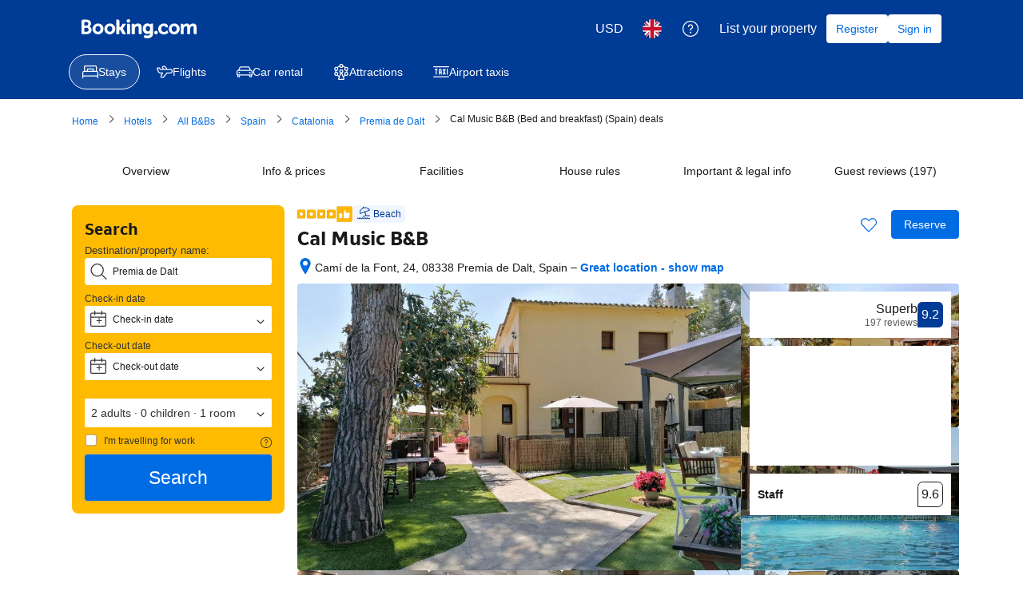

--- FILE ---
content_type: text/html; charset=UTF-8
request_url: https://booking.com/hotel/es/cal-music.en-gb.html?&aid=7978583&label=housity&checkin=2024-07-12&checkout=2024-07-17&adult_group=2&children_group=1
body_size: 1819
content:
<!DOCTYPE html>
<html lang="en">
<head>
    <meta charset="utf-8">
    <meta name="viewport" content="width=device-width, initial-scale=1">
    <title></title>
    <style>
        body {
            font-family: "Arial";
        }
    </style>
    <script type="text/javascript">
    window.awsWafCookieDomainList = ['booking.com'];
    window.gokuProps = {
"key":"AQIDAHjcYu/GjX+QlghicBgQ/7bFaQZ+m5FKCMDnO+vTbNg96AGe85MAbDryaCIv+G5hkV9fAAAAfjB8BgkqhkiG9w0BBwagbzBtAgEAMGgGCSqGSIb3DQEHATAeBglghkgBZQMEAS4wEQQMfqv/41xp8mxCyZaoAgEQgDtphphf91j3ohtIdrkcZhOjtKVdO6T7EOagds3zsYaLwQPIN8cNivfF/va6SSQpupzbviLhd9a0ZTvohw==",
          "iv":"A6x+SAErawAAAKr6",
          "context":"kL4Z03fs05M3rTfipTEPRlnqlWDTAtEisJFzUoujE/xWwLx+j+X39JWLKBA/G1ZCw5e3g+OJFEzVcMcGn0fTHzfH4+hbwK1jqXUnuDTdRHb2uxRwdcqxjmIU4Nd02oWBeB3D4KpRwLfTBlEa6gaGhH2NY7e68n/niGNPHqIl2S5TpbBVtD000FnNsobF269WR3d+DNNEV3TVP4Bq9NkPOxWb69H2aAwMLE/pZzYYy8Vm/zI8W7QcMccuRxwua5GZ2cqkMXxz7ida+XC76FB9JeCtVDS1qLCfH//tgaVl2JOi7MC3QmE/Y/vx/0zezcuS6EB3sNu9YABEsdl+6M+scnINj4XpCnCZAX8dkOAzsB+vIxHKvWNryA=="
};
    </script>
    <script src="https://d8c14d4960ca.337f8b16.us-east-2.token.awswaf.com/d8c14d4960ca/a18a4859af9c/f81f84a03d17/challenge.js"></script>
</head>
<body>
    <div id="challenge-container"></div>
    <script type="text/javascript">
        AwsWafIntegration.saveReferrer();
        AwsWafIntegration.checkForceRefresh().then((forceRefresh) => {
            if (forceRefresh) {
                AwsWafIntegration.forceRefreshToken().then(() => {
                    window.location.reload(true);
                });
            } else {
                AwsWafIntegration.getToken().then(() => {
                    window.location.reload(true);
                });
            }
        });
    </script>
    <noscript>
        <h1>JavaScript is disabled</h1>
        In order to continue, we need to verify that you're not a robot.
        This requires JavaScript. Enable JavaScript and then reload the page.
    </noscript>
</body>
</html>

--- FILE ---
content_type: text/css
request_url: https://cf.bstatic.com/psb/capla/static/css/35f723e7.c44390aa.chunk.css
body_size: 3322
content:
.fa3fb60deb{display:flex}.a8d95bc37b{flex:0 0 auto}span.a8d95bc37b svg{vertical-align:middle;transform:translateY(-15%)}span.b506848d51{height:1em}.beb5ef4fb4{padding-left:var(--bui_spacing_1x)}.d7a50099f7{padding-right:var(--bui_spacing_1x)}
.bf979029ac{display:inline-block!important}
.d561cae98e{display:inline-block}.a70ed6ac4a{display:inline-block}.ee6184f499{display:inline-block;margin-left:.25em;margin-right:.25em}
.ed82f30523{display:inline-block;padding-right:.25em}.fadf8679aa{font-weight:700}
.db3c9ce4a2{display:inline-block}.b69588c414{display:inline-block;margin-left:var(--bui_spacing_1x);margin-right:var(--bui_spacing_1x)}.a8a6a8d9fb{display:inline-block;margin-right:var(--bui_spacing_1x)}.e788c53c2d{font-weight:700}
.a9f5541715 svg{width:48px;margin-top:16px}.fa1105d512 p{white-space:pre-wrap}
.ff410f42e9{font-size:var(--bui_font_strong_1_font-size);line-height:var(--bui_font_strong_1_line-height);font-weight:var(--bui_font_strong_1_font-weight);font-family:var(--bui_font_strong_1_font-family);margin:0 0 var(--bui_spacing_4x)}.b4f1fd1348{margin:0 0 var(--bui_spacing_4x)}.da7e3743cc p{margin:1em 0}
.ea0f7e1f49{border-radius:3px;border:1px solid var(--bui_color_border_alt);margin:var(--bui_spacing_4x) 0;max-width:640px}.b8433f263e{font-size:var(--bui_font_emphasized_2_font-size);line-height:var(--bui_font_emphasized_2_line-height);font-weight:var(--bui_font_emphasized_2_font-weight);font-family:var(--bui_font_emphasized_2_font-family);display:flex;align-items:center;padding:var(--bui_spacing_2x)}.be01ccc151{border-top:1px solid var(--bui_color_border_alt);padding:var(--bui_spacing_2x);display:flex;flex-direction:row;justify-content:flex-start;gap:var(--bui_spacing_6x)}.be01ccc151+.be01ccc151{border-top:none}.b0617a6c83{padding-left:var(--bui_spacing_1x)}.ebd0f188fe{flex:1}.c8da67cbcd{flex:1}.ea0108352e{color:var(--bui_color_constructive_foreground)}
.d0e6a556c1{color:var(--bui_color_constructive_foreground)}.c9e0564a5b{color:var(--bui_color_foreground)}
.b47c0b6140{text-align:end}.eecbafe453{margin-block-end:var(--bui_spacing_3x)}.a4494341c9{display:inline-block}.c7bd918365{border:none}.c7bd918365:focus,.c7bd918365:focus-visible{border:none;outline:none}.a5e17fa433{margin-block-end:var(--bui_spacing_2x)}.a5e17fa433 li>div{background-size:contain;background-position:50%;background-repeat:no-repeat}.c7378fc44e{display:grid;grid-template-columns:repeat(6,1fr);grid-gap:var(--bui_spacing_2x)}@media (min-width:576px){.c7378fc44e{grid-template-columns:repeat(8,1fr)}}@media (min-width:1024px){.c7378fc44e{grid-template-columns:repeat(9,1fr)}}.fd58a68da6{border-radius:var(--bui_border_radius_100);cursor:pointer}.d320320cd6{border:1px solid var(--bui_color_white);outline:3px solid var(--bui_color_action_foreground_inverted)}.fd58a68da6:hover{opacity:.5}.bbee035220{padding:0;list-style:none;column-count:2}.adb4f1b50c{break-inside:avoid-column;page-break-inside:avoid}h2.d9af55178f{font-size:var(--bui_font_strong_2_font-size);margin-block-end:.67em;padding:0}.adac3d4ea0{margin-inline-end:var(--bui_spacing_1x);vertical-align:middle}.cd83813898{margin-block-start:0;margin-inline-start:0;margin-block-end:var(--bui_spacing_3x);padding-inline-end:var(--bui_spacing_6x)}.a7358ed366{padding-inline-start:var(--bui_spacing_4x)}.cd8477e9d2{margin:var(--bui_spacing_4x) 0}.adeb241d7e{margin-block-start:0!important}.ce558ac76b{text-align:end;color:var(--bui_color_action_foreground)}.d0823649c0{height:36px;background:var(--bui_color_action_foreground)}.e2382db4e7{padding-block-end:var(--bui_spacing_4x);background:var(--bui_color_action_highlighted_alt)}.c20c752387{white-space:pre-line}.f81011e8df{padding-inline-start:var(--bui_spacing_4x);padding-block-end:var(--bui_spacing_4x)}.ae18b997ec{padding-inline-start:var(--bui_spacing_4x);padding-inline-end:15px}
.abc4ad3812{height:4px}.e8c86cd4ef{width:var(--bui_spacing_6x);text-align:center;vertical-align:unset!important}.d4015f4c64 span.ungreen-condition-bold,.d4015f4c64 strong{font-weight:700}.c61d9e234d{color:var(--bui_color_constructive_foreground)}
.dcd9c60479{text-align:center;vertical-align:sub}.a0709ce03d{width:var(--bui_spacing_3x);height:calc(var(--bui_spacing_1x) * .5)}.d5c64ce5ff{width:calc(var(--bui_spacing_3x) + var(--bui_spacing_half));height:calc(var(--bui_spacing_1x) * .5 + var(--bui_spacing_half))}.bc9941f819{width:var(--bui_spacing_4x);height:calc(var(--bui_spacing_1x) * 1)}.a12f5397a2{width:calc(var(--bui_spacing_1x) * 5);height:calc(var(--bui_spacing_1x) * 2)}.b492307f71{width:var(--bui_spacing_6x);height:calc(var(--bui_spacing_1x) * 3)}.fb3bf81441{width:calc(var(--bui_spacing_1x) * 7);height:calc(var(--bui_spacing_1x) * 4)}.e345205e76{width:calc(var(--bui_spacing_1x) * 9);height:calc(var(--bui_spacing_1x) * 5)}
.f0c4d91008{margin:var(--bui_spacing_2x) 0 var(--bui_spacing_1x)}
.d35aa3f805{font-size:10px;line-height:16px}
.f6e698e76c{width:var(--bui_spacing_6x)}
.fcc2d362db{margin-inline-end:var(--bui_spacing_1x);margin-block-end:var(--bui_spacing_1x)}.fcc2d362db,.d9ddab5c68{vertical-align:middle}
.af5eff6378{flex-wrap:nowrap}
.ca65757759{width:var(--bui_spacing_6x);text-align:center}.be784cc37a{color:var(--bui_color_constructive_foreground)}.af8b468409{margin-block-end:var(--bui_spacing_2x)}.af32d4884c .ungreen-condition-bold{font-weight:700}
.bdd62e3f67{background-color:rgba(var(--bui_color_background_inverted_rgb),.176);border-radius:var(--bui_border_radius_100);opacity:1;padding:var(--bui_spacing_half);width:350px}.f903926d64{border:none!important;color:var(--bui_color_white);background:rgba(var(--bui_color_background_inverted_rgb),.9)!important;box-shadow:none;padding:var(--bui_spacing_4x);line-height:1.7;border-radius:var(--bui_border_radius_100)}.d864dffdc2{line-height:1.4;margin-block-end:var(--bui_spacing_2x)!important}.bc475a4513{font-size:1em;margin:calc(var(--bui_spacing_2x) * -1) 0 0;padding:0}.a884571641{border:none;border-block-end:1px solid var(--bui_color_white);opacity:.5}.c0fb536728{background:var(--bui_color_accent_background);color:var(--bui_color_foreground);padding:var(--bui_spacing_1x) var(--bui_spacing_3x);border-radius:var(--bui_border_radius_100);line-height:1.1}
.b4b9c5a3ec{display:inline-block;width:100%;text-align:center}.cf29f36942{display:block;width:100%}.aa1f37d924{display:block;width:100%}.be6f741a59{background:none repeat scroll 0 0 var(--bui_color_callout_background_alt);border:1px solid var(--bui_color_callout_border);border-radius:var(--bui_border_radius_200);box-shadow:inset 0 1px 0 0 #fff;color:var(--bui_color_foreground_alt);font-size:1em;font-weight:400;inset-inline-start:0;opacity:1!important;padding:var(--bui_spacing_2x)}
.df89308ddd{margin-block-start:var(--bui_spacing_3x)}
.b5b6c2e418,.caecba353e{position:relative;align-items:center}.caecba353e:before{display:inline-block;width:0;height:0;margin-inline-end:var(--bui_spacing_1x);border-block-start:5px solid #0000;border-inline-end:0 solid #0000;border-block-end:5px solid #0000;border-inline-start:5px solid var(--bui_color_callout_background);content:""}.c636212317{display:inline-block}
.f3e8df388a{text-align:center;white-space:nowrap}.fbaa916c86,.d638623652,.bfea8a8ff4,.e9e8f1a432,.f14886479d,.e6d13dc08d,.d15926250f{display:inline-block;vertical-align:bottom;line-height:1}.d15926250f{margin-left:var(--bui_spacing_2x)}.d638623652{font-size:14px;letter-spacing:-.5px}.f14886479d{font-size:12px}.bfea8a8ff4{font-size:16px;line-height:24px}.e9e8f1a432{font-size:24px;line-height:32px}.e63064b823{font-size:12px;margin-inline-end:var(--bui_spacing_2x)}.e4816f9213{margin-left:var(--bui_spacing_2x)}
.aa7d246d7d{text-align:start!important;display:inline-block}
.cafac92f4a{display:block}.fcc645b25d{text-align:right}.f2f358d1de{font-weight:500;font-family:BlinkMacSystemFont,-apple-system,Segoe UI,Roboto,Helvetica,Arial,sans-serif;color:var(--bui_color_foreground)}.d68334ea31{color:var(--bui_color_destructive_foreground);text-decoration:line-through;margin:0 3px}.b2d4ad7a15{font-size:16px;font-weight:500;line-height:24px;color:var(--bui_color_destructive_foreground);text-decoration:line-through}.ac028fa603{margin-left:3px;font-family:BlinkMacSystemFont,-apple-system,Segoe UI,Roboto,Helvetica,Arial,sans-serif}.ccd2dc984b{margin-left:3px;font-family:BlinkMacSystemFont,-apple-system,Segoe UI,Roboto,Helvetica,Arial,sans-serif}.bcc9679f3b{color:var(--bui_color_destructive_foreground);text-decoration:line-through}.d795ef4144{max-width:500px}.ab607752a2{display:inline-block}.b326b7423a{display:block}.d58faa3d6a{text-align:left}.e5377cce84{text-align:right}.a2efaf6c2e{display:block}.f6b355237f{white-space:nowrap}.e725a11992{margin-right:3px}.e6ab5b5b63{margin-left:3px}.bf44319e7e{margin-left:var(--bui_spacing_1x)}.b6aa3f089f{position:relative;top:-2px;margin-left:3px;vertical-align:middle}.d90842265b{margin-left:var(--bui_spacing_1x);vertical-align:text-top}.a373cdfaea{color:var(--bui_color_action_foreground)}.e01153b159{color:var(--bui_color_foreground_inverted)}.b091ff8d21{margin:var(--bui_spacing_4x) 0}.be2fd8df4c{margin-bottom:var(--bui_spacing_2x)}.da745aa322{margin:calc(var(--bui_spacing_2x) * -1) 0 var(--bui_spacing_2x)}.ac8cb41332{margin-left:var(--bui_spacing_1x)}.ccb42190e8{margin-left:var(--bui_spacing_1x);vertical-align:text-bottom}.b57789eae3{padding-bottom:var(--bui_spacing_1x)}.b3559b4a95{display:block}.f7c2d1a1f4{margin-right:var(--bui_spacing_1x)}.ecabcfd871{font-weight:500;font-family:BlinkMacSystemFont,-apple-system,Segoe UI,Roboto,Helvetica,Arial,sans-serif}.bc953715bf{display:block;margin-top:var(--bui_spacing_1x)}.f8f74e6f1f{font-size:var(--bui_font_size_caption);line-height:var(--bui_line_height_caption)}.e3e3b5c3ac{font-size:var(--bui_font_size_caption);line-height:var(--bui_line_height_caption)}.d2b1650e54{color:var(--bui_color_destructive_foreground);text-decoration:line-through}.cc5da3f00c{font-weight:var(--bui_font_weight_bold)}.a5bef32ed0{font-size:var(--bui_font_size_display_1);line-height:var(--bui_line_height_display_1);font-weight:var(--bui_font_weight_bold)}.c477305bc4{color:var(--bui_color_destructive_foreground)}.f8864b11cd{color:var(--bui_color_foreground_secondary)}.b0175d9185{display:inline-flex;margin-inline-end:var(--bui_spacing_2x)}
.ab98e8129f{color:var(--bui_color_foreground)}.ab98e8129f:before{border-color:var(--bui_color_foreground)}.c1b7ac586a{margin-bottom:var(--bui_spacing_1x)}.bc727ad49b{font-family:monospace}.e885e5cfb0{display:inline-block;font-family:monospace;white-space:nowrap;background-color:var(--bui_color_background_base_alt);padding:0 var(--bui_spacing_1x)}.ea3b612c30{display:block;margin:var(--bui_spacing_2x) 0}
.abba7ff06d{display:block;color:var(--bui_color_foreground_alt);margin-bottom:var(--bui_spacing_2x)}.b94133ae09{display:block;margin:var(--bui_spacing_1x) 0}.b83c1d5139{margin:var(--bui_spacing_1x) 0}.c655723675{display:block;margin-bottom:var(--bui_spacing_2x)}.d5b110bebb{display:block;margin-bottom:var(--bui_spacing_2x)}.ae0a86458f{display:block;margin-bottom:var(--bui_spacing_1x)}.e411b53abb{color:var(--bui_color_constructive_foreground)}.ebbf55796a{display:block;margin-bottom:var(--bui_spacing_2x)}.d4fdd290bb{display:block;margin-bottom:var(--bui_spacing_2x)}.a93c15a0d1{display:block;margin-bottom:var(--bui_spacing_4x)}
.e6099c77e3{margin-top:var(--bui_spacing_6x)}.e5654f6b09{color:var(--bui_color_constructive_background)}.f660154674{margin:0!important}
.f555a85ef6{margin-top:var(--bui_spacing_1x)}.cc2cd4c9c2{color:var(--bui_color_constructive_background)}
.f4e2bdcdc7{height:22px}
.b78944cbee{display:inline-block;vertical-align:top;margin-right:var(--bui_spacing_1x);margin-bottom:var(--bui_spacing_1x)}.c72f8030f5{display:block;margin-right:var(--bui_spacing_1x);margin-bottom:var(--bui_spacing_1x)}.b48c644490{margin-bottom:var(--bui_spacing_2x)}.a253602212{display:block;margin-bottom:var(--bui_spacing_2x)}.d7a604afc6{display:block;margin-bottom:var(--bui_spacing_2x)}.de30d814af{display:block;margin-bottom:var(--bui_spacing_3x)}
.f92cee9af6{background:var(--bui_color_action_background_alt);border-block-start:1px solid var(--bui_color_border_alt);margin:calc(var(--bui_spacing_6x) * -1);margin-block-start:var(--bui_spacing_3x);padding:var(--bui_spacing_6x) var(--bui_spacing_4x);border-end-start-radius:var(--bui_radius_100);border-end-end-radius:var(--bui_radius_100)}.ed8f862453{height:100%;text-align:end}
.b7f1f9eb58{margin:var(--bui_spacing_3x) 0}.b7478e0e7f{margin:var(--bui_spacing_2x) 0}.f94ab309c4{margin:var(--bui_spacing_1x) 0}
.a1795fab08{color:var(--bui_color_foreground)}
.ad23d712a5{display:flex;flex-wrap:wrap;margin-block-end:var(--bui_spacing_4x)}.ad23d712a5>*{display:inline-block;margin-inline-end:var(--bui_spacing_2x);margin-block-start:var(--bui_spacing_2x)}.ad23d712a5.d6f1959011>*{margin-inline-end:var(--bui_spacing_1x);margin-block-start:var(--bui_spacing_1x)}

/*# sourceMappingURL=https://istatic.booking.com/internal-static/capla/static/css/35f723e7.c44390aa.chunk.css.map*/

--- FILE ---
content_type: text/javascript
request_url: https://cf.bstatic.com/psb/capla/static/js/remoteEntry.0d331cf0.client.js
body_size: 6748
content:
var bConversationalUiWebCs;(()=>{"use strict";var e={"32121b0a":(e,a,t)=>{var c={"./AITPChatEntry":()=>t.e("ddf740c7").then((()=>()=>t("9361fb4e"))),"./AITPChatScreen":()=>t.e("cc871742").then((()=>()=>t("c6d45718"))),"./AITSChatEntry":()=>t.e("ee768113").then((()=>()=>t("1cf558c2"))),"./CompanionNoUpcomingTripsEntry":()=>t.e("7854aa15").then((()=>()=>t("82152804"))),"./CompanionWithUpcomingTripsEntry":()=>t.e("dcc13fde").then((()=>()=>t("49020419"))),"./ComparisonInWishlist":()=>t.e("a25baeee").then((()=>()=>t("05c59afb"))),"./PropertyQAActiveBooking":()=>t.e("e29bf07a").then((()=>()=>t("d1ee0521")))},n=(e,a)=>(t.R=a,a=t.o(c,e)?c[e]():Promise.resolve().then((()=>{throw new Error('Module "'+e+'" does not exist in container.')})),t.R=void 0,a),o=(e,a)=>{if(t.S){var c="default",n=t.S[c];if(n&&n!==e)throw new Error("Container initialization failed as it has already been initialized with a different share scope");return t.S[c]=e,t.I(c,a)}};t.d(a,{get:()=>n,init:()=>o})}},a={};function t(c){var n=a[c];if(void 0!==n)return n.exports;var o=a[c]={id:c,loaded:!1,exports:{}};return e[c].call(o.exports,o,o.exports,t),o.loaded=!0,o.exports}t.m=e,t.c=a,Object.defineProperty(t,"miniCssF",{set:function(){},get:function(){return function(e){return{"node_modules_bookingcom_bui-react_index_js-_89a60":1,"node_modules_bookingcom_bui-react_index_js-_89a61":1}[e]?"static/css/"+e+".36d1a3b2"+(window&&"rtl"===window.getComputedStyle(document.body).getPropertyValue("direction")&&!window.__caplaChunkMetadataStore.chunkMetadata.featureNames.VaQTSJMUJMeQUeIVWVaEWSUVdNVdeVfXfVVfVIaJGbNHJaVWSWTSJfKJMeNKfC?".rtl.css":".css"):"static/css/"+e+"."+{ddf740c7:"e42aa1fc",cc871742:"2f4c01cc",ee768113:"e70667bc","7854aa15":"c0783db3",dcc13fde:"cb0ebd95",a25baeee:"c8eaf9cc",e29bf07a:"7a123801","903d7d0b":"d325cef8"}[e]+".chunk"+(window&&"rtl"===window.getComputedStyle(document.body).getPropertyValue("direction")&&!window.__caplaChunkMetadataStore.chunkMetadata.featureNames.VaQTSJMUJMeQUeIVWVaEWSUVdNVdeVfXfVVfVIaJGbNHJaVWSWTSJfKJMeNKfC?".rtl.css":".css")}}}),t.n=e=>{var a=e&&e.__esModule?()=>e.default:()=>e;return t.d(a,{a:a}),a},(()=>{var e,a=Object.getPrototypeOf?e=>Object.getPrototypeOf(e):e=>e.__proto__;t.t=function(c,n){if(1&n&&(c=this(c)),8&n)return c;if("object"===typeof c&&c){if(4&n&&c.__esModule)return c;if(16&n&&"function"===typeof c.then)return c}var o=Object.create(null);t.r(o);var r={};e=e||[null,a({}),a([]),a(a)];for(var d=2&n&&c;"object"==typeof d&&!~e.indexOf(d);d=a(d))Object.getOwnPropertyNames(d).forEach((e=>r[e]=()=>c[e]));return r.default=()=>c,t.d(o,r),o}})(),t.d=(e,a)=>{for(var c in a)t.o(a,c)&&!t.o(e,c)&&Object.defineProperty(e,c,{enumerable:!0,get:a[c]})},t.f={},t.e=e=>Promise.all(Object.keys(t.f).reduce(((a,c)=>(t.f[c](e,a),a)),[])),t.u=e=>"ddf740c7"===e?"static/js/"+e+".97f8f670.chunk.js":"cc871742"===e?"static/js/"+e+".a304ab44.chunk.js":"ee768113"===e?"static/js/"+e+".ec23624d.chunk.js":"7854aa15"===e?"static/js/"+e+".5d7c4a45.chunk.js":"dcc13fde"===e?"static/js/"+e+".09dd0265.chunk.js":"a25baeee"===e?"static/js/"+e+".835173a2.chunk.js":"e29bf07a"===e?"static/js/"+e+".318a260b.chunk.js":"36086793"===e?"static/js/"+e+".b1610857.chunk.js":"0b16f431"===e?"static/js/"+e+".78d5d273.chunk.js":"41f349f3"===e?"static/js/"+e+".9848f852.chunk.js":"a07b2ac2"===e?"static/js/"+e+".15330630.chunk.js":"b606685d"===e?"static/js/"+e+".ef272a4d.chunk.js":"655bad3a"===e?"static/js/"+e+".b5f130e8.chunk.js":"72e28364"===e?"static/js/"+e+".567b8e8a.chunk.js":"239e3fc3"===e?"static/js/"+e+".f776bb7d.chunk.js":"a11a41e9"===e?"static/js/"+e+".c7c7920c.chunk.js":"75a8854b"===e?"static/js/"+e+".acfb0d7b.chunk.js":"eeb4660e"===e?"static/js/"+e+".4b3f5cc4.chunk.js":"dbbcde1e"===e?"static/js/"+e+".775d8eca.chunk.js":"1fe796b9"===e?"static/js/"+e+".21dcc651.chunk.js":"593dc40e"===e?"static/js/"+e+".0c0b005d.chunk.js":"1a809826"===e?"static/js/"+e+".69b2a670.chunk.js":"a0f4f750"===e?"static/js/"+e+".61a0aa96.chunk.js":"a7d46e9c"===e?"static/js/"+e+".3d3afcd0.chunk.js":"f6fa06b0"===e?"static/js/"+e+".0c4849a2.chunk.js":"4c5cc78a"===e?"static/js/"+e+".21ba5e99.chunk.js":"270bb251"===e?"static/js/"+e+".e0fe80ff.chunk.js":"051d0ef1"===e?"static/js/"+e+".867c0899.chunk.js":"499f0d46"===e?"static/js/"+e+".876ea667.chunk.js":"61e8a551"===e?"static/js/"+e+".deacf539.chunk.js":"4adc7643"===e?"static/js/"+e+".9ce3b721.chunk.js":"c7fcb623"===e?"static/js/"+e+".349f98ec.chunk.js":"061898bf"===e?"static/js/"+e+".76154bb1.chunk.js":"17041229"===e?"static/js/"+e+".b6e8f82a.chunk.js":"620a7a10"===e?"static/js/"+e+".acf2e93f.chunk.js":"bf96e94b"===e?"static/js/"+e+".a7a3b753.chunk.js":"b5b3f494"===e?"static/js/"+e+".7504fc98.chunk.js":"903d7d0b"===e?"static/js/"+e+".c1494e0a.chunk.js":"95c3c609"===e?"static/js/"+e+".37307902.chunk.js":"5fc4c58e"===e?"static/js/"+e+".5854b40a.chunk.js":"6218bdf1"===e?"static/js/"+e+".2d2c372e.chunk.js":"f289a220"===e?"static/js/"+e+".dec2ea54.chunk.js":"1995ea87"===e?"static/js/"+e+".5a70686c.chunk.js":"0bbe5402"===e?"static/js/"+e+".8a0da393.chunk.js":"4031dfbf"===e?"static/js/"+e+".973a5481.chunk.js":"node_modules_bookingcom_bui-react_index_js-_89a60"===e?"static/js/"+e+".cae39022.js":"node_modules_bookingcom_bui-react_index_js-_89a61"===e?"static/js/"+e+".3ee68c44.js":void 0,t.miniCssF=e=>({"node_modules_bookingcom_bui-react_index_js-_89a60":1,"node_modules_bookingcom_bui-react_index_js-_89a61":1}[e]?"static/css/"+e+".36d1a3b2.css":"static/css/"+e+"."+{ddf740c7:"e42aa1fc",cc871742:"2f4c01cc",ee768113:"e70667bc","7854aa15":"c0783db3",dcc13fde:"cb0ebd95",a25baeee:"c8eaf9cc",e29bf07a:"7a123801","903d7d0b":"d325cef8"}[e]+".chunk.css"),t.g=function(){if("object"===typeof globalThis)return globalThis;try{return this||new Function("return this")()}catch(e){if("object"===typeof window)return window}}(),t.o=(e,a)=>Object.prototype.hasOwnProperty.call(e,a),(()=>{var e={},a="b-conversational-ui-web-cs:";t.l=(c,n,o,r)=>{if(e[c])e[c].push(n);else{var d,s;if(void 0!==o)for(var i=document.getElementsByTagName("script"),f=0;f<i.length;f++){var b=i[f];if(b.getAttribute("src")==c||b.getAttribute("data-webpack")==a+o){d=b;break}}d||(s=!0,(d=document.createElement("script")).charset="utf-8",d.timeout=120,t.nc&&d.setAttribute("nonce",t.nc),d.setAttribute("data-webpack",a+o),d.src=c),e[c]=[n];var u=(a,t)=>{d.onerror=d.onload=null,clearTimeout(l);var n=e[c];if(delete e[c],d.parentNode&&d.parentNode.removeChild(d),n&&n.forEach((e=>e(t))),a)return a(t)},l=setTimeout(u.bind(null,void 0,{type:"timeout",target:d}),12e4);d.onerror=u.bind(null,d.onerror),d.onload=u.bind(null,d.onload),s&&document.head.appendChild(d)}}})(),t.r=e=>{"undefined"!==typeof Symbol&&Symbol.toStringTag&&Object.defineProperty(e,Symbol.toStringTag,{value:"Module"}),Object.defineProperty(e,"__esModule",{value:!0})},t.nmd=e=>(e.paths=[],e.children||(e.children=[]),e),(()=>{t.S={};var e={},a={};t.I=(c,n)=>{n||(n=[]);var o=a[c];if(o||(o=a[c]={}),!(n.indexOf(o)>=0)){if(n.push(o),e[c])return e[c];t.o(t.S,c)||(t.S[c]={});var r=t.S[c],d="b-conversational-ui-web-cs",s=(e,a,t,c)=>{var n=r[e]=r[e]||{},o=n[a];(!o||!o.loaded&&(!c!=!o.eager?c:d>o.from))&&(n[a]={get:t,from:d,eager:!!c})},i=[];if("default"===c)s("@apollo/client/errors","3.10.8",(()=>t.e("36086793").then((()=>()=>t("2320f141"))))),s("@apollo/client","3.10.8",(()=>t.e("0b16f431").then((()=>()=>t("8ef94565"))))),s("@bookingcom/capla-server/constants","11.68.0",(()=>t.e("41f349f3").then((()=>()=>t("352ad3e4"))))),s("@bookingcom/capla-server/context","11.68.0",(()=>t.e("a07b2ac2").then((()=>()=>t("16cee867"))))),s("@bookingcom/capla-server/et","11.68.0",(()=>t.e("b606685d").then((()=>()=>t("7d5491d4"))))),s("@bookingcom/capla-server/eventBus","11.68.0",(()=>t.e("655bad3a").then((()=>()=>t("29231e66"))))),s("@bookingcom/capla-server/features","11.68.0",(()=>t.e("72e28364").then((()=>()=>t("d8da3338"))))),s("@bookingcom/capla-server/flog","11.68.0",(()=>t.e("239e3fc3").then((()=>()=>t("4ccd8b85"))))),s("@bookingcom/capla-server/loadable","11.68.0",(()=>t.e("a11a41e9").then((()=>()=>t("641c6525"))))),s("@bookingcom/capla-server/package.json","11.68.0",(()=>t.e("75a8854b").then((()=>()=>t("3462d4c4"))))),s("@bookingcom/capla-server/utils","11.68.0",(()=>t.e("eeb4660e").then((()=>()=>t("9d59f1ef"))))),s("@bookingcom/lingojs-core","1.22.0",(()=>t.e("dbbcde1e").then((()=>()=>t("3a88b380"))))),s("@bookingcom/lingojs-react","1.13.0",(()=>t.e("1fe796b9").then((()=>()=>t("586c05c1"))))),s("bui-react-10","11.19.7",(()=>t.e("node_modules_bookingcom_bui-react_index_js-_89a60").then((()=>()=>t("664ed146"))))),s("graphql","15.9.0",(()=>t.e("593dc40e").then((()=>()=>t("7afc82da"))))),s("react-dom","18.3.1",(()=>t.e("1a809826").then((()=>()=>t("626cd766"))))),s("react/jsx-runtime","18.3.1",(()=>t.e("a0f4f750").then((()=>()=>t("e33775bd"))))),s("react","18.3.1",(()=>t.e("a7d46e9c").then((()=>()=>t("262caaf6")))));return i.length?e[c]=Promise.all(i).then((()=>e[c]=1)):e[c]=1}}})(),(()=>{var e={c7d42fca:1,ddf740c7:1,cc871742:1,ee768113:1,"7854aa15":1,dcc13fde:1,a25baeee:1,e29bf07a:1,"903d7d0b":1},a={},c=document.querySelector("[data-capla-application-context]"),n=c&&c.text?JSON.parse(c.text):{};t.f.fetchPreparedChunkMetadata=(t,c)=>{var o="15000",r="/v0/api/chunk-metadata",d="https://accommodations.dqs.booking.com/orca/chunk-metadata",s="https://accommodations.booking.com/orca/chunk-metadata",i="/orca/chunk-metadata",f="/page/v0/chunk-metadata",b="b-conversational-ui-web-csNTMBXZeV",u="x-booking-et-serialized-state",l=window.location.hostname,h=window.location.protocol,p=window.location.host,m="true"===document.body.dataset.caplaFpr,g="localhost"===l||"127.0.0.1"===l,k=/\.dev\.booking\.com$/.test(l),j=/\.dqs\.booking\.com$/.test(l),_=/orca\..+\.svc\.bplatform-eu-nl-dev-\w\.booking\.com/.test(l),v=/orca\.dqs\.booking\.com/.test(l),w=/orca(-staging)?\.prod\.booking\.com/.test(l),y=!1;1===e[t]&&c.push(function(e,t){var c=e,S=document.querySelector("[data-capla-namespace]");S&&(c=S.getAttribute("data-capla-namespace"));if(window.__caplaChunkMetadataStore.isChunkIdInStore(t))return Promise.resolve(window.__caplaChunkMetadataStore.getMetadata());a[c]||(a[c]={});if(!a[c][t]){var C=function(e,a){var t=function(e,a){var t,c=e.slice(0,-8),o=c.replace("b-",""),S=new RegExp("((-staging)?.prod.booking.com|^booking.com)"),C=new RegExp("".concat(o,"(-staging)?.dqs.booking.com")),x=new RegExp("".concat(o,"(-staging)?.prod.booking.com")),E=new URLSearchParams({chunk:String(a),mfe:c}),M=C.test(l),P=x.test(l),N=function(e){return/^exp_|^b_feature_running_|^i_am_from$|^i_am_from_region$|^my_ip|^requestContext\./.test(e)},O=new Headers({Accept:"application/json"}),A=!1,V=new URL(n.basePageUrl),I=null===V||void 0===V?void 0:V.searchParams.get("ses"),T=h+"//"+p+r,U=k||j?d:s;if(m)t=f;else if(v||_)t=d;else if(w)t=s;else{var B=S.test(l);g||M||P?(t=T,A=!0):t=B?i:U}y;A?E.set("requestContext.localization.locale",n.language):E.set("lang",n.language);n.isInternalIp&&(null===V||void 0===V||V.searchParams.forEach((function(e,a){N(a)&&E.set(a,e)})));n.etSerializedState&&O.append(u,n.etSerializedState);I&&E.set("ses",I);return E.set("namespace",b.slice(-8)),{url:t+"?"+E.toString(),headers:O}}(e,a);return window.__caplaFetch(t.url,{headers:t.headers,timeoutMs:o,credentials:"include",mode:"cors",cache:"no-store"}).then((function(t){return t.ok?t.json():t.text().then((function(c){throw new Error(`chunk-metadata request failed for ${e}/${a} with status ${t.status}\n/******/ \t\t\t            Details: ${c}`)}))})).catch((e=>{throw new Error(e)}))}(c,t).then((function(e){return window.__caplaChunkMetadataStore.populate(c,e,!0)})).catch((function(e){function n(){return e.message?e.stack?`${e.message} ${e.stack}`:e.message:String(e)}delete a[c][t];var o=n();window.__caplaChunkMetadataStore.errorsByChunkId||(window.__caplaChunkMetadataStore.errorsByChunkId={}),window.__caplaChunkMetadataStore.errorsByChunkId[t]||(window.__caplaChunkMetadataStore.errorsByChunkId[t]=[]),window.__caplaChunkMetadataStore.errorsByChunkId[t].push(o)}));a[c][t]=C}return a[c][t]}(b,t))}})(),(()=>{var e;t.g.importScripts&&(e=t.g.location+"");var a=t.g.document;if(!e&&a&&(a.currentScript&&(e=a.currentScript.src),!e)){var c=a.getElementsByTagName("script");c.length&&(e=c[c.length-1].src)}if(!e)throw new Error("Automatic publicPath is not supported in this browser");e=e.replace(/#.*$/,"").replace(/\?.*$/,"").replace(/\/[^\/]+$/,"/"),t.p=e+"../../"})(),(()=>{var e=e=>{var a=e=>e.split(".").map((e=>+e==e?+e:e)),t=/^([^-+]+)?(?:-([^+]+))?(?:\+(.+))?$/.exec(e),c=t[1]?a(t[1]):[];return t[2]&&(c.length++,c.push.apply(c,a(t[2]))),t[3]&&(c.push([]),c.push.apply(c,a(t[3]))),c},a=(a,t)=>{a=e(a),t=e(t);for(var c=0;;){if(c>=a.length)return c<t.length&&"u"!=(typeof t[c])[0];var n=a[c],o=(typeof n)[0];if(c>=t.length)return"u"==o;var r=t[c],d=(typeof r)[0];if(o!=d)return"o"==o&&"n"==d||"s"==d||"u"==o;if("o"!=o&&"u"!=o&&n!=r)return n<r;c++}},c=e=>{var a=e[0],t="";if(1===e.length)return"*";if(a+.5){t+=0==a?">=":-1==a?"<":1==a?"^":2==a?"~":a>0?"=":"!=";for(var n=1,o=1;o<e.length;o++)n--,t+="u"==(typeof(d=e[o]))[0]?"-":(n>0?".":"")+(n=2,d);return t}var r=[];for(o=1;o<e.length;o++){var d=e[o];r.push(0===d?"not("+s()+")":1===d?"("+s()+" || "+s()+")":2===d?r.pop()+" "+r.pop():c(d))}return s();function s(){return r.pop().replace(/^\((.+)\)$/,"$1")}},n=(a,t)=>{if(0 in a){t=e(t);var c=a[0],o=c<0;o&&(c=-c-1);for(var r=0,d=1,s=!0;;d++,r++){var i,f,b=d<a.length?(typeof a[d])[0]:"";if(r>=t.length||"o"==(f=(typeof(i=t[r]))[0]))return!s||("u"==b?d>c&&!o:""==b!=o);if("u"==f){if(!s||"u"!=b)return!1}else if(s)if(b==f)if(d<=c){if(i!=a[d])return!1}else{if(o?i>a[d]:i<a[d])return!1;i!=a[d]&&(s=!1)}else if("s"!=b&&"n"!=b){if(o||d<=c)return!1;s=!1,d--}else{if(d<=c||f<b!=o)return!1;s=!1}else"s"!=b&&"n"!=b&&(s=!1,d--)}}var u=[],l=u.pop.bind(u);for(r=1;r<a.length;r++){var h=a[r];u.push(1==h?l()|l():2==h?l()&l():h?n(h,t):!l())}return!!l()},o=(e,t)=>{var c=e[t];const n=Object.keys(c).find((e=>!0===c[e].eager));return void 0!==n?n:Object.keys(c).reduce(((e,t)=>!e||!c[e].loaded&&a(e,t)?t:e),0)},r=(e,a,t,n)=>"Unsatisfied version "+t+" from "+(t&&e[a][t].from)+" of shared singleton module "+a+" (required "+c(n)+")",d=(e,a,t,c)=>{var d=o(e,t);return n(c,d)||"undefined"!==typeof console&&console.warn&&console.warn(r(e,t,d,c)),s(e[t][d])},s=e=>(e.loaded=1,e.get()),i=e=>function(a,c,n,o){var r=t.I(a);return r&&r.then?r.then(e.bind(e,a,t.S[a],c,n,o)):e(a,t.S[a],c,n,o)},f=i(((e,a,c,n,o)=>a&&t.o(a,c)?d(a,0,c,n):o())),b={},u={ead71eb0:()=>f("default","react",[,[4,0,0,0],0,[0,0,0,0],2],(()=>t.e("a7d46e9c").then((()=>()=>t("262caaf6"))))),dc6d28ff:()=>f("default","@bookingcom/capla-server/context",[,[4,0,0,0],0,[0,0,0,0],2],(()=>t.e("f6fa06b0").then((()=>()=>t("16cee867"))))),"28dbd132":()=>f("default","@bookingcom/capla-server/et",[,[4,0,0,0],0,[0,0,0,0],2],(()=>t.e("4c5cc78a").then((()=>()=>t("7d5491d4"))))),"239beb17":()=>f("default","@bookingcom/capla-server/features",[,[4,0,0,0],0,[0,0,0,0],2],(()=>t.e("72e28364").then((()=>()=>t("d8da3338"))))),cedcabf9:()=>f("default","@apollo/client",[,[4,0,0,0],0,[0,0,0,0],2],(()=>t.e("270bb251").then((()=>()=>t("8ef94565"))))),"41c6c66e":()=>f("default","@bookingcom/capla-server/flog",[,[4,0,0,0],0,[0,0,0,0],2],(()=>t.e("051d0ef1").then((()=>()=>t("4ccd8b85"))))),"6222292b":()=>f("default","bui-react-10",[4,11,19,7],(()=>t.e("node_modules_bookingcom_bui-react_index_js-_89a61").then((()=>()=>t("664ed146"))))),d16e9636:()=>f("default","@bookingcom/capla-server/loadable",[,[4,0,0,0],0,[0,0,0,0],2],(()=>t.e("61e8a551").then((()=>()=>t("641c6525"))))),c44dcb0c:()=>f("default","@bookingcom/lingojs-react",[,[4,0,0,0],0,[0,0,0,0],2],(()=>t.e("4adc7643").then((()=>()=>t("586c05c1"))))),"2cb5c3c4":()=>f("default","react/jsx-runtime",[,[4,0,0,0],0,[0,0,0,0],2],(()=>t.e("c7fcb623").then((()=>()=>t("e33775bd"))))),eb85a9da:()=>f("default","@apollo/client/errors",[,[4,0,0,0],0,[0,0,0,0],2],(()=>t.e("36086793").then((()=>()=>t("2320f141"))))),abab1afe:()=>f("default","@bookingcom/lingojs-core",[,[4,0,0,0],0,[0,0,0,0],2],(()=>t.e("dbbcde1e").then((()=>()=>t("3a88b380"))))),d1e54a96:()=>f("default","@bookingcom/capla-server/utils",[,[4,0,0,0],0,[0,0,0,0],2],(()=>t.e("061898bf").then((()=>()=>t("9d59f1ef"))))),"43a4d203":()=>f("default","@bookingcom/capla-server/constants",[,[4,0,0,0],0,[0,0,0,0],2],(()=>t.e("95c3c609").then((()=>()=>t("352ad3e4"))))),d0fefcf5:()=>f("default","@bookingcom/capla-server/eventBus",[,[4,0,0,0],0,[0,0,0,0],2],(()=>t.e("655bad3a").then((()=>()=>t("29231e66"))))),e272e47d:()=>f("default","graphql",[,[4,0,0,0],0,[0,0,0,0],2],(()=>t.e("593dc40e").then((()=>()=>t("7afc82da"))))),"07c9789d":()=>f("default","@bookingcom/capla-server/package.json",[,[4,0,0,0],0,[0,0,0,0],2],(()=>t.e("75a8854b").then((()=>()=>t("3462d4c4"))))),"692288f1":()=>f("default","react-dom",[,[4,0,0,0],0,[0,0,0,0],2],(()=>t.e("4031dfbf").then((()=>()=>t("626cd766")))))},l={ddf740c7:["ead71eb0","dc6d28ff","28dbd132","239beb17","cedcabf9","41c6c66e","6222292b","d16e9636","c44dcb0c","2cb5c3c4","eb85a9da","abab1afe","d1e54a96","43a4d203"],cc871742:["ead71eb0","6222292b","239beb17","c44dcb0c","dc6d28ff","abab1afe","d16e9636","41c6c66e","cedcabf9","d1e54a96","28dbd132","eb85a9da"],ee768113:["ead71eb0","dc6d28ff","6222292b","c44dcb0c","28dbd132","cedcabf9","41c6c66e","239beb17","abab1afe","d16e9636","d0fefcf5","d1e54a96","eb85a9da"],"7854aa15":["ead71eb0","dc6d28ff","28dbd132","43a4d203","239beb17","cedcabf9","41c6c66e","6222292b","c44dcb0c","abab1afe","d16e9636","d1e54a96","eb85a9da"],dcc13fde:["ead71eb0","dc6d28ff","28dbd132","239beb17","cedcabf9","41c6c66e","6222292b","c44dcb0c","abab1afe","d16e9636","d1e54a96","eb85a9da","43a4d203"],a25baeee:["ead71eb0","6222292b","c44dcb0c","dc6d28ff","28dbd132","abab1afe","d1e54a96","41c6c66e","cedcabf9","239beb17","d16e9636","eb85a9da","43a4d203"],e29bf07a:["ead71eb0","cedcabf9","6222292b","28dbd132","c44dcb0c","dc6d28ff","239beb17","abab1afe","d16e9636","41c6c66e","d1e54a96","eb85a9da","43a4d203"],"0b16f431":["e272e47d","ead71eb0"],a07b2ac2:["2cb5c3c4","ead71eb0"],b606685d:["07c9789d","2cb5c3c4","ead71eb0"],"239e3fc3":["2cb5c3c4","ead71eb0"],a11a41e9:["2cb5c3c4","ead71eb0"],eeb4660e:["2cb5c3c4","ead71eb0"],"1fe796b9":["abab1afe","ead71eb0"],"node_modules_bookingcom_bui-react_index_js-_89a60":["692288f1","ead71eb0"],"1a809826":["ead71eb0"],a0f4f750:["ead71eb0"],f6fa06b0:["2cb5c3c4"],"4c5cc78a":["07c9789d","2cb5c3c4"],"270bb251":["e272e47d"],"051d0ef1":["2cb5c3c4"],"node_modules_bookingcom_bui-react_index_js-_89a61":["692288f1"],"61e8a551":["2cb5c3c4"],"061898bf":["2cb5c3c4"],"903d7d0b":["d0fefcf5"]};t.f.consumes=(e,a)=>{t.o(l,e)&&l[e].forEach((e=>{if(t.o(b,e))return a.push(b[e]);var c=a=>{b[e]=0,t.m[e]=c=>{delete t.c[e],c.exports=a()}},n=a=>{delete b[e],t.m[e]=c=>{throw delete t.c[e],a}};try{var o=u[e]();o.then?a.push(b[e]=o.then(c).catch(n)):c(o)}catch(r){n(r)}}))}})(),(()=>{if("undefined"!==typeof document){var e=e=>new Promise(((a,c)=>{var n=t.miniCssF(e),o=t.p+n;if(((e,a)=>{for(var t=document.getElementsByTagName("link"),c=0;c<t.length;c++){var n=(r=t[c]).getAttribute("data-href")||r.getAttribute("href");if("stylesheet"===r.rel&&(n===e||n===a))return r}var o=document.getElementsByTagName("style");for(c=0;c<o.length;c++){var r;if((n=(r=o[c]).getAttribute("data-href"))===e||n===a)return r}})(n,o))return a();((e,a,c,n,o)=>{var r=document.createElement("link");r.rel="stylesheet",r.type="text/css",t.nc&&(r.nonce=t.nc),r.onerror=r.onload=t=>{if(r.onerror=r.onload=null,"load"===t.type)n();else{var c=t&&t.type,d=t&&t.target&&t.target.href||a,s=new Error("Loading CSS chunk "+e+" failed.\n("+c+": "+d+")");s.name="ChunkLoadError",s.code="CSS_CHUNK_LOAD_FAILED",s.type=c,s.request=d,r.parentNode&&r.parentNode.removeChild(r),o(s)}},r.href=a,c?c.parentNode.insertBefore(r,c.nextSibling):document.head.appendChild(r)})(e,o,null,a,c)})),a={c7d42fca:0};t.f.miniCss=(t,c)=>{a[t]?c.push(a[t]):0!==a[t]&&{ddf740c7:1,cc871742:1,ee768113:1,"7854aa15":1,dcc13fde:1,a25baeee:1,e29bf07a:1,"node_modules_bookingcom_bui-react_index_js-_89a60":1,"node_modules_bookingcom_bui-react_index_js-_89a61":1,"903d7d0b":1}[t]&&c.push(a[t]=e(t).then((()=>{a[t]=0}),(e=>{throw delete a[t],e})))}}})(),(()=>{var e={c7d42fca:0};t.f.j=(a,c)=>{var n=t.o(e,a)?e[a]:void 0;if(0!==n)if(n)c.push(n[2]);else{var o=new Promise(((t,c)=>n=e[a]=[t,c]));c.push(n[2]=o);var r=t.p+t.u(a),d=new Error;t.l(r,(c=>{if(t.o(e,a)&&(0!==(n=e[a])&&(e[a]=void 0),n)){var o=c&&("load"===c.type?"missing":c.type),r=c&&c.target&&c.target.src;d.message="Loading chunk "+a+" failed.\n("+o+": "+r+")",d.name="ChunkLoadError",d.type=o,d.request=r,n[1](d)}}),"chunk-"+a,a)}};var a=(a,c)=>{var n,o,r=c[0],d=c[1],s=c[2],i=0;if(r.some((a=>0!==e[a]))){for(n in d)t.o(d,n)&&(t.m[n]=d[n]);if(s)s(t)}for(a&&a(c);i<r.length;i++)o=r[i],t.o(e,o)&&e[o]&&e[o][0](),e[o]=0},c=self["b-conversational-ui-web-cs__LOADABLE_LOADED_CHUNKS__"]=self["b-conversational-ui-web-cs__LOADABLE_LOADED_CHUNKS__"]||[];c.forEach(a.bind(null,0)),c.push=a.bind(null,c.push.bind(c))})();var c=t("32121b0a");bConversationalUiWebCs=c})();
//# sourceMappingURL=https://istatic.booking.com/internal-static/capla/static/js/remoteEntry.0d331cf0.client.js.map

--- FILE ---
content_type: text/javascript
request_url: https://cf.bstatic.com/psb/capla/static/js/e29bf07a.318a260b.chunk.js
body_size: 71603
content:
/*! For license information please see e29bf07a.318a260b.chunk.js.LICENSE.txt */
(self["b-conversational-ui-web-cs__LOADABLE_LOADED_CHUNKS__"]=self["b-conversational-ui-web-cs__LOADABLE_LOADED_CHUNKS__"]||[]).push([["e29bf07a"],{d0989236:(e,t,n)=>{"use strict";n.d(t,{B:()=>r});var a=n("43a4d203"),i=n("dc6d28ff");function r(){const e=(0,i.getRequestContext)();return{get acceptHeader(){return e.getAcceptHeader()},get actionName(){return e.getActionName()},get affiliate(){return e.getAffiliate()},get basePageUrl(){return e.getBasePageUrl()},get body(){return e.getBody()},get bPlatformEnvironment(){return e.getBPlatformEnvironment()},get CDNOrigin(){return e.getCDNOrigin()},get CSPNonce(){return e.getCSPNonce()},get CSRFToken(){return e.getCSRFToken()},get currency(){return e.getCurrency()},get encryptedCommonOauthState(){return e.getEncryptedCommonOauthState()},get ETSerializedState(){return e.getETSerializedState()},get isInternalIp(){return e.isInternalIp()},get isInternalUser(){return e.isInternalUser()},get isLanding(){return e.isLanding()},get isNormalRequest(){return e.isNormalRequest()},get isRobotRequest(){return e.isRobotRequest()},get language(){return e.getLanguage()},get pageviewId(){return e.getPageviewId()},get partnerIdentity(){return e.getPartnerIdentity()},get publicPath(){return e.getPublicPath()},get sessions(){return e.getSessions()},get siteId(){return e.getSiteId()},get siteType(){return e.getSiteType()},get staffIdentity(){return e.getStaffIdentity()},get userAgent(){return e.getUserAgent()},get userIdentity(){return e.getUserIdentity()},get visitorCountry(){return e.getVisitorCountry()},get visitorCountryRegion(){return e.getVisitorCountryRegion()},get visitorIP(){return e.getVisitorIP()},get visitorUfi(){return e.getVisitorUfi()},get isCnDomain(){var t;return null===e||void 0===e||null===(t=e.getBasePageUrl())||void 0===t||null===(t=t.host)||void 0===t?void 0:t.endsWith("booking.cn")},get unpackedGuestAccessToken(){return e.getUnpackedGuestAccessToken()},get isLoggedIn(){var t;const n=null===(t=e.getUnpackedGuestAccessToken())||void 0===t?void 0:t.authenticatorAssuranceLevel;return!!n&&n>=a.AuthenticatorAssuranceLevel.AAL1}}}},dfeb1265:(e,t,n)=>{"use strict";n.d(t,{U:()=>S});var a=n("ead71eb0"),i=n.n(a),r=n("1d5b7a48"),o=n("6222292b"),s=n("c44dcb0c");const l="body_2",c=e=>{let{contentStandardsLink:t}=e;return i().createElement(o.Text,{variant:l},i().createElement(s.Trans,{tag:"aitp_chat_legal_disclaimer_june2025_section_8",variables:{start_bold:"<0>",end_bold:"</0>",start_link:"<1>",end_link:"</1>"},components:[i().createElement("b",{key:"0"}),i().createElement(o.Link,{attributes:{target:"_blank"},href:t,key:"1"})]}))},d=e=>{let{howWeWorkLink:t}=e;return i().createElement(o.Text,{variant:l},i().createElement(s.Trans,{tag:"aitp_chat_legal_disclaimer_june2025_section_5",variables:{start_bold:"<0>",end_bold:"</0>",start_link:"<1>",end_link:"</1>"},components:[i().createElement("b",{key:"0"}),i().createElement(o.Link,{attributes:{target:"_blank"},href:t,key:"1"})]}))},u=()=>i().createElement(o.Text,{variant:l},i().createElement(s.Trans,{tag:"aitp_chat_legal_disclaimer_june2025_section_4",variables:{start_bold:"<0>",end_bold:"</0>"},components:[i().createElement("b",{key:"0"})]})),m=e=>{let{termsLink:t,privacyLink:n}=e;return i().createElement(o.Text,{variant:l},i().createElement(s.Trans,{tag:"aitp_chat_legal_disclaimer_june2025_section_9",variables:{start_bold:"<0>",end_bold:"</0>",start_link_1:"<1>",end_link_1:"</1>",start_link_2:"<2>",end_link_2:"</2>"},components:[i().createElement("b",{key:"0"}),i().createElement(o.Link,{attributes:{target:"_blank"},href:t,key:"1"}),i().createElement(o.Link,{attributes:{target:"_blank"},href:n,key:"2"})]}))},g=()=>i().createElement(o.Text,{variant:l},i().createElement(s.Trans,{tag:"aitp_chat_legal_disclaimer_june2025_section_1",variables:{start_bold:"<0>",end_bold:"</0>"},components:[i().createElement("b",{key:"0"})]})),p=()=>i().createElement(o.Text,{variant:l},i().createElement(s.Trans,{tag:"aitp_chat_legal_disclaimer_june2025_section_7",variables:{start_bold:"<0>",end_bold:"</0>"},components:[i().createElement("b",{key:"0"})]})),v=e=>{let{contentStandardsLink:t}=e;return i().createElement(o.Text,{variant:l},i().createElement(s.Trans,{tag:"aitp_chat_legal_disclaimer_june2025_section_6",variables:{start_bold:"<0>",end_bold:"</0>"},components:[i().createElement("b",{key:"0"})]}),i().createElement(o.Box,{mixin:{marginInlineStart:4,marginBlockEnd:2},padding:0},i().createElement(o.List,{rowSpacing:"small"},i().createElement(s.Trans,{tag:"aitp_chat_legal_disclaimer_june2025_section_6a"}),i().createElement(s.Trans,{tag:"aitp_chat_legal_disclaimer_june2025_section_6b"}),i().createElement(s.Trans,{tag:"aitp_chat_legal_disclaimer_june2025_section_6c"}),i().createElement(s.Trans,{tag:"aitp_chat_legal_disclaimer_june2025_section_6d"}),i().createElement(s.Trans,{tag:"aitp_chat_legal_disclaimer_june2025_section_6e"}),i().createElement(s.Trans,{tag:"aitp_chat_legal_disclaimer_june2025_section_6f",variables:{start_link:"<0>",end_link:"</0>"},components:[i().createElement(o.Link,{attributes:{target:"_blank"},href:t,key:"0"})]}))),i().createElement(s.Trans,{tag:"aitp_chat_legal_disclaimer_june2025_section_6_part_2",variables:{start_link:"<0>",end_link:"</0>"},components:[i().createElement(o.Link,{attributes:{target:"_blank"},href:t,key:"0"})]}),i().createElement(o.Box,{mixin:{marginBlockStart:2},padding:0},i().createElement(s.Trans,{tag:"aitp_chat_legal_disclaimer_june2025_section_6_part_3"})))},k=()=>i().createElement(o.Text,{variant:l},i().createElement(s.Trans,{tag:"aitp_chat_legal_disclaimer_june2025_section_3",variables:{start_bold:"<0>",end_bold:"</0>"},components:[i().createElement("b",{key:"0"})]})),h=e=>{let{privacyLink:t,aiSectionLink:n}=e;return i().createElement(o.Text,{variant:l},i().createElement(s.Trans,{tag:"aitp_chat_legal_disclaimer_june2025_section_2",variables:{start_bold:"<0>",end_bold:"</0>",start_link_1:"<1>",end_link_1:"</1>",start_link_2:"<2>",end_link_2:"</2>"},components:[i().createElement("b",{key:"0"}),i().createElement(o.Link,{attributes:{target:"_blank"},href:t,key:"1"}),i().createElement(o.Link,{attributes:{target:"_blank"},href:n,key:"2"})]}))},_=e=>{let{termsLink:t,privacyLink:n,howWeWorkLink:a,contentStandardsLink:r,aiSectionLink:_}=e;return i().createElement(o.Stack,{gap:2,mixin:{paddingInlineStart:4,paddingInlineEnd:4}},i().createElement(o.Text,{variant:"headline_2"},i().createElement(s.Trans,{tag:"aitp_chat_legal_disclaimer_header"})),i().createElement(o.Text,{variant:l},i().createElement(s.Trans,{tag:"aitp_chat_legal_disclaimer_intro"})),i().createElement(o.Text,{variant:l},i().createElement(s.Trans,{tag:"aitp_chat_legal_disclaimer_intro_2",variables:{start_link:"<0>",end_link:"</0>"},components:[i().createElement(o.Link,{attributes:{target:"_blank"},href:t,key:"0"})]})),i().createElement(g,null),i().createElement(h,{privacyLink:n,aiSectionLink:_}),i().createElement(k,null),i().createElement(u,null),i().createElement(d,{howWeWorkLink:a}),i().createElement(v,{contentStandardsLink:r}),i().createElement(p,null),i().createElement(c,{contentStandardsLink:r}),i().createElement(m,{termsLink:t,privacyLink:n}),i().createElement(o.Text,{variant:l},i().createElement(s.Trans,{tag:"aitp_chat_legal_disclaimer_section_end"})))};var f=n("8eeb1f83"),E=n("c283cb9f"),b=n("0fe037ed");const S=e=>{let{termsConditionsBackAriaLabel:t,termsLink:n,howWeWorkLink:a,contentStandardsLink:o,privacyLink:s,aiSectionLink:l,headerTitle:c,onBack:d}=e;return i().createElement(b.l,{header:i().createElement(f.Z,{title:c,startToolbar:[i().createElement(E.Z,{key:"terms",onClick:d,ariaLabel:t,iconSgv:i().createElement(r.Z,null)})],endToolbar:[]}),body:i().createElement(_,{termsLink:n,privacyLink:s,howWeWorkLink:a,contentStandardsLink:o,aiSectionLink:l})})}},c283cb9f:(e,t,n)=>{"use strict";n.d(t,{Z:()=>o});var a=n("ead71eb0"),i=n.n(a),r=n("6222292b");const o=e=>{let{ariaLabel:t,iconSgv:n,dataTestId:a,onClick:o}=e;return i().createElement(r.Actionable,{onClick:o,attributes:{"aria-label":t,"data-testid":a||void 0}},i().createElement(r.Icon,{size:"large",mixin:{margin:2},key:"1",svg:n}))}},"8eeb1f83":(e,t,n)=>{"use strict";n.d(t,{Z:()=>u});var a=n("ead71eb0"),i=n.n(a),r=n("6222292b"),o=n("af1e2b38");const s="d512787a1c",l="b9a0efcb73",c="ce5e4a27d8",d="d3cea1cd18",u=e=>{let{title:t,startToolbar:n,endToolbar:a,shouldShowDivider:u=!1}=e;return i().createElement(i().Fragment,null,i().createElement(r.Stack,{direction:"row",className:s,alignItems:"center"},i().createElement(r.Stack.Item,{className:c},n),i().createElement(r.Stack.Item,{className:d,grow:!0,shrink:!0},i().createElement(r.Text,{variant:"emphasized_1"},t)),i().createElement(r.Stack.Item,{className:l},a)),!(0,o.Z6)().isMDOT&&u&&i().createElement(r.Divider,null))}},"7eb921d6":(e,t,n)=>{"use strict";n.d(t,{Z:()=>a});const a=n("d683fd66").Z},"1c0ca2cd":(e,t,n)=>{"use strict";n.d(t,{Z:()=>s});var a=n("ead71eb0"),i=n.n(a);const r="edb19d3940",o="ee366af78a",s=e=>{let{children:t,className:n,style:a,isWelcomeMessageOnly:s}=e;const l=s?o:"";return i().createElement("div",{className:`${r} ${n} ${l}`,style:a},t)}},"6733f7a1":(e,t,n)=>{"use strict";n.d(t,{Z:()=>o});var a=n("ead71eb0"),i=n.n(a),r=n("6222292b");const o=e=>{let{sender:t}=e;return t&&i().createElement(r.Text,{variant:"small_1"},t)}},"3dba7b67":(e,t,n)=>{"use strict";n.d(t,{q:()=>o,Z:()=>u});var a=n("ead71eb0"),i=n.n(a),r=n("6222292b");const o=e=>{let{text:t,icon:n,onClick:a,className:o}=e;return i().createElement(r.Button,{rounded:!0,variant:"secondary",icon:n,onClick:a,className:o},t)},s="fe060d9bb4",l="c805fb269e",c="d4267fb56b",d="f5a35906bb",u=e=>{let{heading:t,suggestions:n,enableContainerStyles:u=!0,shouldScrollItems:m=!1,shouldAlignTextEnd:g=!1,shouldAlignItemsEnd:p=!1,shouldJustifyContentEnd:v=!1}=e;const{items:k,direction:h,onClickHandler:_}=n,f=(0,a.useCallback)((e=>{_({value:e.value,commandName:e.commandName,position:e.position})}),[_]);return k&&0!==k.length?i().createElement("div",{className:u?l:void 0},t&&i().createElement(r.Text,{className:s,align:g?"end":"start",variant:"emphasized_2"},t),i().createElement(r.Stack,{gap:2,direction:h,alignItems:p?"end":"start",justifyContent:v?"end":void 0,wrap:m?"nowrap":"wrap",className:m?c:void 0},k.map(((e,t)=>{let{text:n,value:a,icon:r,commandName:s}=e;return i().createElement(o,{key:a,text:n,icon:r,className:m?void 0:d,onClick:()=>f({value:a,commandName:s,position:t})})})))):null}},"415429db":(e,t,n)=>{"use strict";n.d(t,{Y:()=>a.Y,Z:()=>i});var a=n("39149536");const i=a.Z},"4cd85754":(e,t,n)=>{"use strict";n.d(t,{Z:()=>c});var a=n("ead71eb0"),i=n.n(a);const r=function(){return a.createElement("svg",{xmlns:"http://www.w3.org/2000/svg",viewBox:"0 0 24 24",width:"50px"},a.createElement("path",{d:"M5.239 22.5c.461.008.92.076 1.363.202l3.634 1.038c.602.172 1.226.26 1.853.26h4.885a6.75 6.75 0 0 0 6.716-6.075l.303-5.131a5.25 5.25 0 0 0-3.967-5.365l-1.477-.324A.745.745 0 0 1 18 6.382V3a3 3 0 1 0-6 0v1.554a6.75 6.75 0 0 1-6.75 6.75.75.75 0 0 0-.75.75v9.697c0 .41.329.744.739.75zm.022-1.499-.011.75H6v-9.697l-.75.75a8.25 8.25 0 0 0 8.25-8.25V3a1.5 1.5 0 0 1 3 0v3.382a2.25 2.25 0 0 0 1.709 2.184l1.475.323a3.745 3.745 0 0 1 2.811 3.823l-.3 5.094c-.267 2.652-2.525 4.694-5.221 4.694h-4.885a5.3 5.3 0 0 1-1.44-.202L7.013 21.26A6.8 6.8 0 0 0 5.261 21zM.75 10.5h4.5l-.75-.75v13.5l.75-.75H.75l.75.75V9.75zm0-1.5a.75.75 0 0 0-.75.75v13.5c0 .414.336.75.75.75h4.5a.75.75 0 0 0 .75-.75V9.75A.75.75 0 0 0 5.25 9z"}))};const o=function(){return a.createElement("svg",{xmlns:"http://www.w3.org/2000/svg",viewBox:"0 0 24 24",width:"50px"},a.createElement("path",{d:"M18.76 1.498a5.2 5.2 0 0 1-1.362-.2L13.764.26A6.8 6.8 0 0 0 11.911 0H7.026A6.75 6.75 0 0 0 .31 6.075l-.303 5.131a5.25 5.25 0 0 0 3.967 5.366l1.477.323a.745.745 0 0 1 .549.723V21a3 3 0 1 0 6 0v-1.554a6.75 6.75 0 0 1 6.75-6.75.75.75 0 0 0 .75-.75V2.248a.75.75 0 0 0-.74-.75m-.02 1.5.01-.75H18v9.698l.75-.75a8.25 8.25 0 0 0-8.25 8.25V21a1.5 1.5 0 0 1-3 0v-3.383a2.25 2.25 0 0 0-1.708-2.183l-1.476-.323a3.745 3.745 0 0 1-2.811-3.823l.3-5.094C2.072 3.542 4.33 1.5 7.026 1.5h4.885c.487 0 .972.068 1.44.202l3.635 1.038c.57.163 1.16.25 1.754.258m.01-1.498h4.5L22.5.75v13.5l.75-.75h-4.5l.75.75V.75zm0-1.5a.75.75 0 0 0-.75.75v13.5c0 .414.336.75.75.75h4.5a.75.75 0 0 0 .75-.75V.75a.75.75 0 0 0-.75-.75z"}))};var s=n("6222292b");const l="b1100b3c19",c=e=>{let{onPositiveClick:t,onNegativeClick:n,shouldShowPositiveFeedbackSheet:c,shouldShowNegativeFeedbackSheet:d,positiveIconText:u,negativeIconText:m,sheetProps:g,containerRef:p,toastTimeoutInMs:v=2e3,hideIconText:k=!1}=e;const{negativeFeedbackTitle:h,positiveFeedbackTitle:_,negativeInputAreaLabel:f,positiveInputAreaLabel:E,closeAriaLabel:b,inputAreaSubLabel:S,ctaText:y,feedbackConfirmationText:N,inputAreaPlaceholder:T,sheetHeight:w=200,onSheetCtaClick:C,onSheetClose:I}=g,P="positive",[D,x]=(0,a.useState)(!1),[R,A]=(0,a.useState)(""),[F,B]=(0,a.useState)(""),O=R===P?_:h,M=R===P?E:f,{show:L}=(0,s.useToast)(),G=()=>{L({text:N},v)};return i().createElement(a.Fragment,null,i().createElement(s.Stack,{direction:"row",gap:k?2:0},i().createElement(s.Button,{variant:"tertiary",icon:r,text:k?void 0:u,onClick:()=>{A(P),c?x(!0):G(),t&&t()},attributes:{"aria-label":k?u:void 0}}),i().createElement(s.Button,{variant:"tertiary",icon:o,text:k?void 0:m,onClick:()=>{A("negative"),d?x(!0):G(),n&&n()},attributes:{"aria-label":k?m:void 0}})),i().createElement(s.SheetContainer,{className:l,active:D,closeAriaLabel:b,title:O,onCloseTrigger:()=>{x(!1)},onClose:()=>I&&I(),containerRef:p,size:w},i().createElement(s.InputTextarea,{label:M,subLabel:S,placeholder:T,value:F,onChange:e=>{let{value:t}=e;B(t)},name:"field",size:"medium",mixin:{paddingBlockEnd:6}}),i().createElement(s.Button,{wide:!0,text:y,onClick:()=>{x(!1),C&&R&&C(F,R),B(""),G()}})))}},"342e169a":(e,t,n)=>{"use strict";n.d(t,{XC:()=>K,N7:()=>X,V1:()=>J,dS:()=>Un,YD:()=>ee.Y,a9:()=>te,sz:()=>ne,BR:()=>$n});var a=n("ead71eb0"),i=n.n(a),r=n("6222292b"),o=n("8521b397"),s=n.n(o),l=n("c44dcb0c");let c=function(e){return e.SMALL="small",e.MEDIUM="medium",e.LARGE="large",e.LARGER="larger",e.LARGEST="largest",e}({});c.SMALL,c.MEDIUM,c.LARGE,c.LARGER,c.LARGEST;var d=n("3d054e81"),u=n("9a67ad93"),m=n("5cb0d6cc"),g=n("dc6d28ff");let p=function(e){return e.GOOD="GOOD",e.VERY_GOOD="VERY_GOOD",e.WONDERFUL="WONDERFUL",e.EXCEPTIONAL="EXCEPTIONAL",e}({}),v=function(e){return e[e.GOOD=3.5]="GOOD",e[e.VERY_GOOD=4]="VERY_GOOD",e[e.WONDERFUL=4.4]="WONDERFUL",e[e.EXCEPTIONAL=4.7]="EXCEPTIONAL",e}({});const k="d4b31b7601",h=e=>{let{score:t,count:n}=e;if(n<5||t<3.5)return null;const a=(0,g.getRequestContext)().getLanguage()||l.SupportedLocales["en-gb"],o=new Intl.NumberFormat(a,{maximumSignificantDigits:2}).format(t),s=(c=(e=>!e||e<v.GOOD?null:e>=v.EXCEPTIONAL?p.EXCEPTIONAL:e>=v.WONDERFUL?p.WONDERFUL:e>=v.VERY_GOOD?p.VERY_GOOD:p.GOOD)(t),c?{[p.GOOD]:i().createElement(l.Trans,{tag:"attractions_product_review_score_adjectives_good"}),[p.VERY_GOOD]:i().createElement(l.Trans,{tag:"attractions_product_review_score_adjectives_very_good"}),[p.WONDERFUL]:i().createElement(l.Trans,{tag:"attractions_product_review_score_adjectives_wonderful"}),[p.EXCEPTIONAL]:i().createElement(l.Trans,{tag:"attractions_product_review_score_adjectives_exceptional"})}[c]:null);var c;return i().createElement(r.Stack,{gap:2,direction:"row",alignItems:"center"},i().createElement(r.Icon,{svg:m.Z,size:"smaller",color:"brand_genius_secondary"}),i().createElement(r.Stack,{direction:"row",gap:0},i().createElement(r.Text,{variant:"small_1",color:"neutral"},i().createElement("span",null,o)," \xb7 ",s," \xb7\xa0"),i().createElement(r.Text,{className:k,variant:"small_1"},i().createElement(l.Trans,{tag:"num_reviews_sr_page",variables:{num_reviews:n},num_exception:n}))))};const _=function(){return a.createElement("svg",{xmlns:"http://www.w3.org/2000/svg",viewBox:"0 0 24 24",width:"50px"},a.createElement("path",{d:"M2.75 6h9.5a.25.25 0 0 1-.25-.25v17.5l.75-.75H2.25l.75.75V5.75a.25.25 0 0 1-.25.25m0-1.5c-.69 0-1.25.56-1.25 1.25v17.5c0 .414.336.75.75.75h10.5a.75.75 0 0 0 .75-.75V5.75c0-.69-.56-1.25-1.25-1.25zm3-1.5h3.5A.25.25 0 0 1 9 2.75v2.5l.75-.75h-4.5l.75.75v-2.5a.25.25 0 0 1-.25.25m0-1.5c-.69 0-1.25.56-1.25 1.25v2.5c0 .414.336.75.75.75h4.5a.75.75 0 0 0 .75-.75v-2.5c0-.69-.56-1.25-1.25-1.25zM5.25 9h4.5a.75.75 0 0 0 0-1.5h-4.5a.75.75 0 0 0 0 1.5m0 3h4.5a.75.75 0 0 0 0-1.5h-4.5a.75.75 0 0 0 0 1.5m0 3h4.5a.75.75 0 0 0 0-1.5h-4.5a.75.75 0 0 0 0 1.5m0 3h4.5a.75.75 0 0 0 0-1.5h-4.5a.75.75 0 0 0 0 1.5m0 3h4.5a.75.75 0 0 0 0-1.5h-4.5a.75.75 0 0 0 0 1.5M7.5.75v1.5a.75.75 0 0 0 1.5 0V.75a.75.75 0 0 0-1.5 0M15.75 24h6a.75.75 0 0 0 .75-.75V10.5A1.5 1.5 0 0 0 21 9h-4.5a1.5 1.5 0 0 0-1.5 1.5v12.75a.75.75 0 0 0 1.5 0V10.5H21v12.75l.75-.75h-6a.75.75 0 0 0 0 1.5M19.5 8.25v1.5a.75.75 0 0 0 1.5 0v-1.5a.75.75 0 0 0-1.5 0M.75 24h22.5a.75.75 0 0 0 0-1.5H.75a.75.75 0 0 0 0 1.5"}))};const f=function(){return a.createElement("svg",{xmlns:"http://www.w3.org/2000/svg",viewBox:"0 0 24 24",width:"50px"},a.createElement("path",{d:"M10.439.75v1.5a.75.75 0 0 0 1.5 0V.75a.75.75 0 0 0-1.5 0m0 7.5v3a.75.75 0 0 0 1.5 0v-3a.75.75 0 0 0-1.5 0m0 9v6a.75.75 0 0 0 1.5 0v-6a.75.75 0 0 0-1.5 0m9.75-9.75h-16.5l.75.75v-6l-.75.75h16.5l-.53-.22 2.47 2.47-2.47 2.47zm0 1.5a.75.75 0 0 0 .53-.22l2.47-2.47a1.5 1.5 0 0 0 0-2.121l-2.47-2.47a.75.75 0 0 0-.53-.219h-16.5a.75.75 0 0 0-.75.75v6c0 .414.336.75.75.75zm-16.5 3h16.5l-.75-.75v6l.75-.75h-16.5l.53.22-2.469-2.47 2.47-2.47zm0-1.5a.75.75 0 0 0-.53.22l-2.47 2.469a1.5 1.5 0 0 0 0 2.121l2.47 2.47c.14.14.331.22.53.22h16.5a.75.75 0 0 0 .75-.75v-6a.75.75 0 0 0-.75-.75z"}))};const E=function(){return a.createElement("svg",{xmlns:"http://www.w3.org/2000/svg",viewBox:"0 0 24 24",width:"50px"},a.createElement("path",{d:"M22.5 12c0 5.799-4.701 10.5-10.5 10.5S1.5 17.799 1.5 12 6.201 1.5 12 1.5 22.5 6.201 22.5 12m1.5 0c0-6.627-5.373-12-12-12S0 5.373 0 12s5.373 12 12 12 12-5.373 12-12M7.08 16.5a2.25 2.25 0 0 0 2.182-2.796l-.75-3A2.25 2.25 0 0 0 6.329 9H.976a.75.75 0 0 0-.735.6c-.9 4.42.755 8.97 4.284 11.779a.75.75 0 0 0 1.202-.44l1.008-5.042L6 16.5h1.079zM7.078 15H6a.75.75 0 0 0-.735.603l-1.008 5.042 1.202-.44A10.5 10.5 0 0 1 1.711 9.9l-.735.6h5.353a.75.75 0 0 1 .727.568l.75 3A.75.75 0 0 1 7.08 15zM20.985 4.5h-4.064a2.25 2.25 0 0 0-2.183 1.704l-.75 3A2.25 2.25 0 0 0 16.171 12h1.579l-.74-.627.791 4.75a2.25 2.25 0 0 0 2.22 1.88h1.925a.75.75 0 0 0 .663-.399 11.95 11.95 0 0 0-1.026-12.803l-.598.452h.75V5.25a.75.75 0 0 0-.75-.75m0 1.5v-.75h-.75v.003a.75.75 0 0 0 .152.452 10.45 10.45 0 0 1 .896 11.197l.663-.399h-1.925a.75.75 0 0 1-.74-.627l-.791-4.75a.75.75 0 0 0-.74-.626h-1.579a.75.75 0 0 1-.727-.932l.75-3A.75.75 0 0 1 16.92 6z"}))};const b=function(){return a.createElement("svg",{xmlns:"http://www.w3.org/2000/svg",viewBox:"0 0 24 24",width:"50px"},a.createElement("path",{d:"m20.505 7.5-15.266.022.672.415-1.1-2.2a.75.75 0 0 0-.638-.414l-2.293-.1C.82 5.228-.003 6.06.003 7.083c.002.243.051.484.146.709l2.072 4.68a2.95 2.95 0 0 0 2.701 1.778h4.043l-.676-1.075-2.484 5.168A1.83 1.83 0 0 0 7.449 21h2.099a1.85 1.85 0 0 0 1.419-.664l5.165-6.363-.582.277h4.956c1.82.09 3.399-1.341 3.49-3.198l.004-.134a3.426 3.426 0 0 0-3.44-3.419l-.074.001zm.02 1.5h.042a1.924 1.924 0 0 1 1.933 1.914l-.002.065a1.866 1.866 0 0 1-1.955 1.772l-4.993-.001a.75.75 0 0 0-.582.277l-5.16 6.355a.35.35 0 0 1-.26.118h-2.1a.336.336 0 0 1-.3-.49l2.493-5.185a.75.75 0 0 0-.676-1.075H4.924a1.45 1.45 0 0 1-1.328-.878l-2.07-4.676a.35.35 0 0 1 .326-.474l2.255.1-.638-.415 1.1 2.2a.75.75 0 0 0 .672.415L20.507 9zm-4.202-1.24-2.992-4.02A1.85 1.85 0 0 0 11.85 3H9.783a1.85 1.85 0 0 0-1.654 2.672l1.439 2.91a.75.75 0 0 0 1.344-.664l-1.44-2.911a.35.35 0 0 1 .312-.507h2.066a.35.35 0 0 1 .279.14l2.99 4.017a.75.75 0 1 0 1.203-.896z"}))};var S=n("337dc83a"),y=n("bca4b277");const N=function(){return a.createElement("svg",{xmlns:"http://www.w3.org/2000/svg",viewBox:"0 0 24 24",width:"50px"},a.createElement("path",{d:"M4.5 8.911h3l-.75-.75v9l.75-.75h-3l.75.75v-9zm0-1.5a.75.75 0 0 0-.75.75v9c0 .414.336.75.75.75h3a.75.75 0 0 0 .75-.75v-9a.75.75 0 0 0-.75-.75zm6 1.5h3l-.75-.75v9l.75-.75h-3l.75.75v-9zm0-1.5a.75.75 0 0 0-.75.75v9c0 .414.336.75.75.75h3a.75.75 0 0 0 .75-.75v-9a.75.75 0 0 0-.75-.75zm6 1.5h3l-.75-.75v9l.75-.75h-3l.75.75v-9zm0-1.5a.75.75 0 0 0-.75.75v9c0 .414.336.75.75.75h3a.75.75 0 0 0 .75-.75v-9a.75.75 0 0 0-.75-.75zm4.5 12H3l.75.75v-2.25h16.5v2.25zm0 1.5a.75.75 0 0 0 .75-.75v-2.25a1.5 1.5 0 0 0-1.5-1.5H3.75a1.5 1.5 0 0 0-1.5 1.5v2.25c0 .414.336.75.75.75zm-19.5 3h21a.75.75 0 0 0 0-1.5h-21a.75.75 0 0 0 0 1.5m0-3h21a.75.75 0 0 0 0-1.5h-21a.75.75 0 0 0 0 1.5m18.75-15.75v2.25H3.75v-2.25l-.415.67L12 1.5l8.665 4.332zm1.5 0a.75.75 0 0 0-.415-.67L12.67.157a1.5 1.5 0 0 0-1.34 0L2.666 4.49a.75.75 0 0 0-.415.671v2.25a1.5 1.5 0 0 0 1.5 1.5h16.5a1.5 1.5 0 0 0 1.5-1.5v-2.25zM3 5.911h18a.75.75 0 0 0 0-1.5H3a.75.75 0 0 0 0 1.5"}))};var T=n("1424d033"),w=n("abe1c127");const C=function(){return a.createElement("svg",{xmlns:"http://www.w3.org/2000/svg",viewBox:"0 0 24 24",width:"50px"},a.createElement("path",{d:"M6 6a1.5 1.5 0 1 1-3 0 1.5 1.5 0 0 1 3 0m1.5 0a3 3 0 1 0-6 0 3 3 0 0 0 6 0m-3 3A4.5 4.5 0 0 0 0 13.5v2.25c0 .414.336.75.75.75h1.5l-.744-.657.75 6A.75.75 0 0 0 3 22.5h3A.75.75 0 0 0 6 21H3l.744.657-.75-6A.75.75 0 0 0 2.25 15H.75l.75.75V13.5a3 3 0 0 1 3-3 .75.75 0 0 0 0-1.5M21 6a1.5 1.5 0 1 1-3 0 1.5 1.5 0 0 1 3 0m1.5 0a3 3 0 1 0-6 0 3 3 0 0 0 6 0m-3 4.5a3 3 0 0 1 3 3v2.25l.75-.75h-1.5a.75.75 0 0 0-.744.657l-.75 6L21 21h-3a.75.75 0 0 0 0 1.5h3a.75.75 0 0 0 .744-.657l.75-6-.744.657h1.5a.75.75 0 0 0 .75-.75V13.5A4.5 4.5 0 0 0 19.5 9a.75.75 0 0 0 0 1.5m-5.25-6.75a2.25 2.25 0 1 1-4.5 0 2.25 2.25 0 0 1 4.5 0m1.5 0a3.75 3.75 0 1 0-7.5 0 3.75 3.75 0 0 0 7.5 0M18 13.5a6 6 0 0 0-12 0v2.25c0 .414.336.75.75.75H9l-.746-.675.75 7.5A.75.75 0 0 0 9.75 24h4.5a.75.75 0 0 0 .746-.675l.75-7.5L15 16.5h2.25a.75.75 0 0 0 .75-.75zm-1.5 0v2.25l.75-.75H15a.75.75 0 0 0-.746.675l-.75 7.5.746-.675h-4.5l.746.675-.75-7.5A.75.75 0 0 0 9 15H6.75l.75.75V13.5a4.5 4.5 0 1 1 9 0"}))};const I={City:i().createElement(_,null),District:i().createElement(f,null),Region:i().createElement(f,null),Country:i().createElement(E,null),Airport:i().createElement(b,null),Hotel:i().createElement(S.Z,null),Beach:i().createElement(y.default,null),Landmark:i().createElement(N,null),LatLong:i().createElement(T.default,null),Landscape:i().createElement(w.Z,null),Group:i().createElement(C,null)},P=e=>e&&I[e]||i().createElement(w.Z,null),D="f99d7a7917",x="c0b9eeea35",R="ea2234fd67",A=e=>{let{footerCTAs:t}=e;return t.map((e=>{let{icon:t,text:n,href:a,onClick:o,attributes:s}=e;return i().createElement(r.Actionable,{key:a??n,onClick:o,href:a,attributes:s},i().createElement(r.Stack,{direction:"row",alignItems:"center",wrap:"nowrap"},t&&i().createElement(r.Icon,{svg:t,color:"action",size:"small",className:x,attributes:{"data-testid":"footerIconTestId"}}),i().createElement(r.Text,{variant:"emphasized_2",color:"neutral",className:R},n)))}))},F=e=>{let{children:t}=e;return i().createElement(r.Stack,{direction:"column",className:D},i().createElement(r.Divider,null),t)},B="webcore-carousel-image",O="webcore-carousel-title",M="d94b3acc36",L="d933b2ecd8",G="dc9c7fea0e",H="e10ece1559",V="b0f0506d7f",$="c228134e4d",z=e=>{let{title:t,subTitle:n,caption:o,priceText:s,priceTextDirection:l="column",titleLineClamp:c=2,url:m,img:g,formattedPrice:p,id:v,itemIndex:k,aspectRatio:_,isElevated:f=!1,onClickHandler:E,onViewHandler:b,onImageErrorHandler:S,onClickOpenInSameTab:y=!1,attractionScore:N,attractionScoreCount:T,footerIcon:w,footerText:C,footerCTAs:I=[]}=e;const[D,x]=(0,u.YD)({threshold:0,triggerOnce:!0});(0,a.useEffect)((()=>{x&&b&&b(v,k)}),[x]);const R=[...C?[{icon:w,text:C}]:[],...I];return i().createElement(r.Card,{variant:f?"elevated":"neutral",fill:!0,className:M},i().createElement(r.Actionable,{href:m,ref:D,className:L,onClick:e=>{E&&E(v,k,e)},attributes:{target:y?"":"_blank","data-testid":"WebcoreContentCard"}},i().createElement(r.AspectRatio,{ratio:_||"5:4",attributes:{"data-testid":B}},i().createElement(r.Image,(0,d.Z)({},g,{fallback:"icon",fallbackIcon:P(null===g||void 0===g?void 0:g.imageType),onError:()=>{S&&S(v,k)}}))),i().createElement(r.Stack,{justifyContent:"space-between",className:G},i().createElement(r.Stack,{gap:0},o&&i().createElement(r.Text,{variant:"small_1",color:"neutral",className:V},o),i().createElement(r.Title,{className:H,variant:"strong_1",title:t,titleAttributes:{"data-testid":O},attributes:{style:{WebkitLineClamp:c}}}),n&&i().createElement(r.Text,{variant:"small_1",className:H,color:"neutral"},n),N&&T&&i().createElement(h,{score:N,count:T})),p&&i().createElement(r.Stack,{alignItems:"column"===l?"end":"center",justifyContent:"end",gap:1,direction:l,attributes:{"data-testid":"webcore-carousel-price-container"}},s&&i().createElement(r.Text,{variant:"small_1",color:"neutral_alt",className:$},s),i().createElement(r.Text,{variant:"strong_1",color:"neutral",attributes:{"data-testid":"webcore-carousel-price"}},p))),R.length>0&&i().createElement(F,null,i().createElement(A,{footerCTAs:R}))))};let U=function(e){return e["5:4"]="5:4",e["1:1"]="1:1",e["3:4"]="3:4",e["3:2"]="3:2",e["2:3"]="2:3",e["4:3"]="4:3",e["2:1"]="2:1",e["16:9"]="16:9",e["21:9"]="21:9",e["4:5"]="4:5",e["9:16"]="9:16",e}({});var Y=n("1c0ca2cd"),Z=n("4e88e2e7"),W=n("6733f7a1"),q=n("415429db");const K=e=>{let{message:t,messageSender:n,previousAttractionButtonAriaLabel:a,nextAttractionButtonAriaLabel:o,attractionPriceText:s,onAttractionClick:l,footerDecoratorBuilder:d,externalLinkConfirmation:u}=e;const{content:{text:m,attractions:g},isRecommendationObsolete:p}=t;return i().createElement(Y.Z,null,i().createElement(r.Stack,{gap:2},i().createElement(r.Stack.Item,null,i().createElement(r.Stack,{gap:2},n&&i().createElement(W.Z,{sender:n}),i().createElement(q.Y,{type:"incoming"},i().createElement(Z.x,{markdown:m,externalLinkConfirmation:u})))),i().createElement(r.Stack.Item,null,i().createElement(r.Carousel,{size:"largest",previousButtonAriaLabel:a,nextButtonAriaLabel:o},g.map(((e,n)=>i().createElement(z,{id:e.id,itemIndex:n,url:e.url??"",key:e.id,title:e.name,img:{src:e.imageUrl,alt:e.name},aspectRatio:U["5:4"],priceText:p?void 0:s,formattedPrice:p?void 0:e.price,attractionScore:e.starRating,attractionScoreCount:e.starRatingCount,size:c.LARGE,onClickHandler:()=>l&&l(n,t.id)}))))),null===d||void 0===d?void 0:d({message:t})))},Q="e343ca330d",X=e=>{let{message:t,messageSender:n,externalLinkConfirmation:a}=e;return i().createElement(Y.Z,null,n&&i().createElement(W.Z,{sender:n}),i().createElement(q.Z,{type:"incoming"},i().createElement(r.Stack,{gap:2},i().createElement(r.Stack.Item,null,i().createElement(Z.x,{markdown:t.content.text,externalLinkConfirmation:a})),i().createElement(r.Stack.Item,null,t.content.callToActions.map((e=>i().createElement(r.Actionable,{href:e.href.toString(),key:e.text,attributes:{target:"_blank"},className:Q},i().createElement(r.Button,null,e.text))))))))},j=()=>{const e=`img-${(0,a.useId)()}`,{height:t}=(e=>{const[t,n]=(0,a.useState)(),[i,r]=(0,a.useState)(),o=(0,a.useMemo)((()=>"undefined"!==typeof globalThis.ResizeObserver?new ResizeObserver((e=>{const t=e[0];r(t.contentBoxSize[0].blockSize),n(t.contentBoxSize[0].inlineSize)})):void 0),[]),[s,l]=(0,a.useState)(e);return(0,a.useLayoutEffect)((()=>{l(e())}),[e]),(0,a.useLayoutEffect)((()=>{if(s&&o)return o.observe(s),()=>{o.unobserve(s)}}),[s,o]),(0,a.useMemo)((()=>({width:t,height:i})),[t,i])})((()=>document.querySelector(`[data-name="${e}"]`)??void 0)),n=void 0!==t?`${t+8}px`:void 0;return(0,a.useMemo)((()=>({topNavigationOffset:n,imageDataName:e})),[e,n])},J=e=>{let{message:t,messageSender:n,previousDestinationButtonAriaLabel:a,nextDestinationButtonAriaLabel:o,onDestinationClick:s,destinationPriceText:l,destinationFooterText:d,footerActionsBuilder:u,footerDecoratorBuilder:m,externalLinkConfirmation:g}=e;const{content:{text:p,destinations:v},isRecommendationObsolete:k}=t,{topNavigationOffset:h,imageDataName:_}=j();return i().createElement(Y.Z,null,i().createElement(r.Stack,{gap:2},i().createElement(r.Stack.Item,null,i().createElement(r.Stack,{gap:2},n&&i().createElement(W.Z,{sender:n}),i().createElement(q.Y,{type:"incoming"},i().createElement(Z.x,{markdown:p,externalLinkConfirmation:g})))),i().createElement(r.Stack.Item,null,i().createElement(r.Carousel,{size:"largest",previousButtonAriaLabel:a,nextButtonAriaLabel:o,topNavigationOffset:h},v.map(((e,n)=>i().createElement("div",{onClick:a=>{a.preventDefault(),null===s||void 0===s||s(e,n,t.id)},key:e.id},i().createElement(z,{id:e.id,itemIndex:n,url:e.url??"",key:e.id,title:e.locationName,img:{src:e.imageUrl,alt:e.locationName,imgAttributes:{"data-name":_}},subTitle:e.countryName,aspectRatio:U["5:4"],priceText:k?void 0:l,formattedPrice:k?void 0:e.avgPrice,footerText:d,footerIcon:S.Z,size:c.LARGE,footerCTAs:null===u||void 0===u?void 0:u(e,{destinationPosition:n,message:t})})))))),null===m||void 0===m?void 0:m({message:t})))};var ee=n("39149536");const te=e=>{let{text:t,...n}=e;return i().createElement(Y.Z,null,i().createElement(q.Z,(0,d.Z)({type:"outgoing"},n),t))};n("4cd85754");const ne=e=>{let{messageSender:t,loadingAriaLabel:n,waitTimeIsTooLongLabel:r,onTimeout:o,loadingTimeThresholdMs:s=5e3}=e;const[l,c]=(0,a.useState)(!1),d=(0,a.useRef)(o);return d.current=o,(0,a.useEffect)((()=>{if(void 0===r)return;const e=setTimeout((()=>{c(!0)}),s);return()=>{clearTimeout(e)}}),[s,r]),(0,a.useEffect)((()=>{var e;null===(e=d.current)||void 0===e||e.call(d)}),[l]),i().createElement(Y.Z,null,t&&i().createElement(W.Z,{sender:t}),l&&i().createElement(q.Z,null,r),i().createElement(q.Z,{loadingAriaLabel:n,state:"loading"}))};let ae=function(e){return e.TILES="squares",e.STARS="stars",e.DOTS="circles",e.DIAMONDS="diamonds",e}({});var ie=n("abab1afe");const re=function(){return a.createElement("svg",{xmlns:"http://www.w3.org/2000/svg",viewBox:"0 0 80 32"},a.createElement("g",{fill:"none"},a.createElement("rect",{width:80,height:32.049,fill:"#004cb8",rx:4}),a.createElement("path",{fill:"#fff",d:"m44.9668352 5.5533056c.216944 0 .339024.090062.3661543.269157l.0058137.082203v6.00384c0 .598784.15488 1.081728.468224 1.446784.311552.365184.752384.546944 1.318784.546944.8360411 0 1.5222034-.3462224 2.0583844-1.0386671l.1210716-.1659409v-6.79296c0-.204512.088396-.320138.2661313-.345849l.0816447-.005511h2.201984c.203392 0 .318388.090062.343959.269157l.005481.082203v9.97056c0 .204512-.089572.318864-.267687.3442565l-.081753.0054395h-1.787008c-.2109806 0-.3651605-.0750446-.4590737-.2251337l-.0419183-.0812983-.26176-.635136c-.290944.26304-.542208.467328-.752256.612736-.210048.147072-.507904.282112-.893568.406656-.385664.12288-.81088.185216-1.275648.185216-1.220608 0-2.186496-.375552-2.8992-1.128448-.6602514-.6974537-1.0146749-1.6397022-1.0619382-2.8224411l-.0054538-.2772069v-6.3552c0-.204512.094864-.320138.283563-.345849l.086613-.005511zm12.803968-.35456c1.773184 0 3.117824.562432 4.033664 1.687424.140112.165088.140476.320866.0022925.4651045l-.0677005.0611035-1.1776 1.095552c-.173824.131456-.34944.108928-.523392-.065792-.624896-.657664-1.358336-.986496-2.201856-.986496-.521728 0-.940032.07616-1.253376.230144-.311552.15232-.468224.361728-.468224.624768 0 .306304.19968.559104.59904.756352.401152.195584 1.057152.375552 1.972992.536576 2.49984.422272 3.749632 1.5264 3.749632 3.309056 0 1.079936-.42176 1.934976-1.263616 2.5632-.843648.628224-1.874816.941568-3.095424.941568-1.265408 0-2.306944-.266624-3.128192-.799616-.821248-.53312-1.39968-1.208064-1.733632-2.026752-.088928-.192304-.049966-.338254.116886-.44128l.079338-.041536 1.656192-.744192c.218624-.102144.37184-.043264.457984.174848.175616.453376.480256.825472.91584 1.117952s.958976.437888 1.570176.437888c.507776 0 .919296-.095232 1.230848-.283776.313344-.190464.468352-.446592.468352-.768512 0-.365184-.203136-.655872-.609408-.875776-.408064-.219776-1.119104-.423936-2.136576-.612608-1.031168-.190336-1.84896-.558976-2.451584-1.107712-.604288-.546816-.9056-1.230464-.9056-2.049152 0-.977792.37888-1.756672 1.134592-2.332928.754048-.576384 1.764608-.865408 3.028352-.865408zm-36.68096 0c1.642496 0 2.928512.507136 3.858176 1.523072.929664 1.014144 1.394432 2.289664 1.394432 3.823104v.700928c0 .233728-.115328.35136-.347648.35136h-7.499392c.160128.671488.476928 1.21152.948608 1.621632.47168.408448 1.07264.612736 1.79904.612736.988288 0 1.742336-.408448 2.265728-1.227136.087808-.131456.225536-.15232.414848-.065664l1.874816.78912c.21696.072704.268544.204288.151552.394624-1.06048 1.79648-2.628864 2.694784-4.706944 2.694784-1.570048 0-2.902528-.526208-4.000896-1.576704-1.096704-1.052288-1.645952-2.397056-1.645952-4.03264 0-1.635456.545792-2.980224 1.635584-4.032512 1.089792-1.050624 2.375808-1.576704 3.858048-1.576704zm-12.376576-5.1987456c2.16 0 4.13952.7363072 5.660544 1.9553792.07296.0590464.118144.1424.125056.232704.010368.0937728-.017408.1840768-.076416.2570112-.388992.4688768-1.19808 1.4448384-1.59744 1.9241344-.059008.0729344-.14592.11808-.239616.1250304-.093824.0069504-.184064-.0243072-.253568-.0833536-.958464-.8127232-2.226048-1.3059072-3.61856-1.3059072-2.976256 0-5.389824 2.3757312-5.389824 5.1542272s2.413568 5.036032 5.389824 5.036032c1.156352 0 2.226048-.340352 3.10464-.92032v-2.250624h-2.54912c-.09024 0-.18048-.034688-.246528-.100736-.062464-.06592-.100736-.152832-.100736-.246528v-2.181248c0-.093696.038272-.180608.100736-.246528.066048-.062592.156288-.100736.246528-.100736h5.025152c.190976 0 .347264.156288.347264.347264v6.307328c0 .208384-.09024.402816-.25344.538368-1.524608 1.219072-3.51104 1.955328-5.674496 1.955328-4.8098688 0-8.7132672-3.646848-8.7132672-8.1376 0-4.4942592 3.9033984-8.2592256 8.7132672-8.2592256zm24.552448 5.1987456c1.220608 0 2.162304.332288 2.823424.996864.6138971.61710629.9427154 1.47006759.9865573 2.56011373l.0050587.25575827v6.793088c0 .2044-.08967.318738-.2677238.3441288l-.0817162.0054392h-2.200192c-.203392 0-.318486-.088788-.3440815-.2674788l-.0054865-.0820892v-6.026368c0-1.315328-.602496-1.972992-1.809408-1.972992-.406272 0-.814336.124672-1.220608.373888-.33856.20618667-.6125867.42801778-.82008.66556741l-.116496.14441659v6.815488c0 .2044-.094864.318738-.2846778.3441288l-.0871622.0054392h-2.179584c-.215376 0-.337162-.088788-.3642433-.2674788l-.0058047-.0820892v-9.970688c0-.2044.094864-.320012.2834773-.34572125l.0865707-.00551075h1.7888c.2109806 0 .3587657.08134531.4422269.24194015l.0363651.08689185.284032.6144c.929664-.818688 1.947136-1.227136 3.050752-1.227136zm7.523712.265216c.216832 0 .337526.090062.3643115.26907125l.0057365.08216075v9.970688c0 .204512-.09359.318766-.2829995.344134l-.0870485.005434h-2.179584c-.216944 0-.337652-.08869-.3644393-.267442l-.0057367-.082126v-9.970688c0-.2044.09359-.320012.2830852-.34572125l.0870908-.00551075zm-19.699584 2.211456c-.63872 0-1.174144.162688-1.602816.49152s-.736896.756352-.926208 1.282432h5.013248c-.101504-.49664-.383872-.917248-.848768-1.259904-.46656-.342656-1.01056-.514048-1.635456-.514048z",transform:"translate(9 7)"}),a.createElement("path",{fill:"#febb02",d:"m37.6090112 2.1196288c0 .5691264.204288 1.058944.614656 1.4694272.410496.4084992.900224.6147328 1.469312.6147328s1.058816-.2062336 1.469312-.6147328c.408448-.4104832.614656-.9003008.614656-1.4694272s-.206208-1.0589312-.614656-1.4694272c-.410496-.4104832-.900224-.6147328-1.469312-.6147328s-1.058816.2042496-1.469312.6147328c-.410368.410496-.614656.9003008-.614656 1.4694272z",transform:"translate(9 7)"})))},oe="f4e2bdcdc7";var se=n("43bedd84");const le=e=>{const{size:t,className:n}=(e=>"deal-badge"===e?{className:oe}:{size:e})(e.size),{trans:a}=(0,l.useI18n)(),o=e.ariaLabel||a((0,ie.t)("www_ge_screenreader_generic_logo",{variables:{b_companyname:se.p}}));return i().createElement(r.Icon,(0,d.Z)({},e,{size:t,svg:re,ariaLabel:o,className:s()([e.className,n])}))};var ce=n("0c68dce6");const de="e5b0af413e",ue="f2c354f969",me="d1903e422e",ge="f3b61bfed4",pe="e31b5d02bf";const ve=function(e){let{value:t,symbol:n,showAdditionalInfoIcon:a,caption:o,tocLinkContent:s,tocLinkUrl:l,size:c="medium",containerRef:d,ratingAriaLabel:u}=e;const m=s?i().createElement("p",null,i().createElement(r.Link,{text:s,href:l,className:pe})):null,g=i().createElement("div",null,i().createElement("div",null,o),m),p="smaller"===(v=c)?"smallest":"small"===v?"smaller":"medium"===v?"small":"large"===v?"medium":"larger"===v?"large":"medium";var v;const k=i().createElement(i().Fragment,null,i().createElement(r.Rating,{className:de,value:t,variant:n,tagName:"span",size:c,attributes:{"data-testid":`rating-${n}`,"aria-label":u}}),a?i().createElement(r.Icon,{svg:i().createElement(ce.Z,null),size:p,color:"neutral",className:ge,attributes:{"data-testid":"quality-rating-additional-info"}}):null);return i().createElement(i().Fragment,null,o?i().createElement(r.Popover,{triggerType:"hover",containerRef:d},i().createElement(r.Popover.Content,null,g),i().createElement(r.Popover.Trigger,{className:me},(e=>i().createElement(r.Actionable,{className:ue,attributes:{"data-testid":"quality-rating","aria-label":u,...e}},k)))):k)};const ke=function(){return a.createElement("svg",{xmlns:"http://www.w3.org/2000/svg",viewBox:"-.1 0 32.1 18"},a.createElement("path",{fill:"#FFB700",fillRule:"evenodd",stroke:"#B38000",strokeWidth:.2,d:"M0 2.252A2.25 2.25 0 0 1 2.252 0h13.496q.104 0 .204.01.102-.01.205-.01h13.496a2.25 2.25 0 0 1 2.252 2.252v13.496A2.25 2.25 0 0 1 29.653 18H16.157q-.102 0-.204-.01-.101.01-.205.01H2.252A2.25 2.25 0 0 1 0 15.748zm7.335 11.293h4.801c1.413 0 1.413-1.129 1.413-1.129 1.13-.564.564-1.693.564-1.693.848-.847 0-1.694 0-1.694.565-.847 0-1.693-.847-1.693H9.594l.565-1.976c.565-1.693-1.13-2.258-1.694-.282l-1.13 3.387zM3.915 8.46v5.085h2.79V8.46zM21.99 6c0-.433 0-.65.064-.823.105-.284.329-.508.613-.613.173-.064.39-.064.823-.064s.65 0 .823.064c.284.105.509.329.613.613.064.173.064.39.064.823v1.5h1.5c.433 0 .65 0 .823.064.284.105.509.329.613.613.064.173.064.39.064.823s0 .65-.064.823a1.03 1.03 0 0 1-.613.613c-.173.064-.39.064-.823.064h-1.5V12c0 .433 0 .65-.064.823a1.03 1.03 0 0 1-.613.613c-.173.064-.39.064-.823.064s-.65 0-.823-.064a1.03 1.03 0 0 1-.613-.613c-.064-.174-.064-.39-.064-.823v-1.5h-1.5c-.433 0-.65 0-.823-.064a1.03 1.03 0 0 1-.613-.613c-.064-.173-.064-.39-.064-.823s0-.65.064-.823c.105-.284.329-.508.613-.613.173-.064.39-.064.823-.064h1.5z",clipRule:"evenodd"}))};var he=n("3e394088");const _e="dbbae1c947",fe="de5b77f4e5",Ee="preferred-badge-wrapper-trigger",be="preferred-badge-wrapper",Se="preferred-badge-svg",ye="preferred-plus-badge-svg",Ne=e=>{let{companyName:t=se.p,isPreferredKoreaCopy:n,isPreferredPlusProperty:a,iconSize:o="small"}=e;const s=(0,l.useI18n)(),c=a?i().createElement(ke,null):i().createElement(he.Z,null),d=n?s.trans((0,ie.t)("a11y_preferred_programme_new_tooltip_preferred",{variables:{b_companyname:t}})):s.trans((0,ie.t)("a11y_preferred_programme_tooltip"));return i().createElement(r.Icon,{svg:c,"data-testid":a?ye:Se,ariaLabel:d.toString(),size:o,className:_e})},Te=e=>{var t;const{companyName:n=se.p,isPreferredKoreaCopy:o,showPreferredPropertyPopup:s}=e,c=(0,l.useI18n)(),u=(0,a.useRef)("undefined"!==typeof document?null===(t=document.getElementsByTagName("body"))||void 0===t?void 0:t[0]:null),m=o?c.trans((0,ie.t)("preferred_programme_new_tooltip_preferred",{variables:{b_companyname:n}})):c.trans((0,ie.t)("preferred_programme_tooltip"));return s?i().createElement(r.Popover,{triggerType:"hover",containerRef:u},i().createElement(r.Popover.Content,null,m),i().createElement(r.Popover.Trigger,null,(t=>i().createElement("span",(0,d.Z)({},t,{tabIndex:0,role:"button","data-testid":Ee,className:fe,onMouseEnter:e=>{"function"===typeof t.onMouseEnter&&t.onMouseEnter(e)}}),i().createElement(Ne,e))))):i().createElement("span",{className:fe,"data-testid":be},i().createElement(Ne,e))},we="a8663bc8ab",Ce="baad532480",Ie="cf0e25a46d",Pe="dc98e0be6d",De="b751091ba1",xe="c51e32e283",Re="d0a98ff0d1",Ae="a509a6a16f",Fe="ef200ef4bd",Be="c991f04c60",Oe="c2852fafa8",Me=e=>{let{starRating:t,isPreferredProperty:n,isPreferredPlusProperty:a,isGenius:o,propertyType:c,isPreferredKoreaCopy:d,showPreferredPropertyPopup:u=!0,sizeRatingGeniusRow:m="small",sizePreferredIcon:g="small"}=e;const p=(0,l.useI18n)();let v=null;if(t||n||a||o){const e=e=>e.symbol===ae.STARS?p.trans((0,ie.t)("a11y_bp_star_rating_2",{variables:{num_stars:e.value}})):p.trans((0,ie.t)("a11y_bp_quality_rating",{variables:{num:e.value}}));v=i().createElement(i().Fragment,null,t&&i().createElement(r.Stack.Item,{className:s()({[De]:!!t.popoverContent}),attributes:{"data-testid":"webcore-carousel-card-rating"}},i().createElement(ve,{size:m,value:t.value,symbol:t.symbol,caption:t.popoverContent,ratingAriaLabel:e(t),tocLinkContent:t.popoverContentCtaText,tocLinkUrl:t.popoverContentCtaUrl})),n||a?i().createElement(Te,{iconSize:g,isPreferredKoreaCopy:d,isPreferredPlusProperty:a,showPreferredPropertyPopup:u}):null,o&&i().createElement(le,{attributes:{"data-testid":"webcore-carousel-genius-badge"}}))}return(c||v)&&i().createElement(r.Stack,{direction:"row",gap:1,alignItems:"center"},c&&i().createElement(r.Text,{variant:"small_1",color:"neutral_alt"},c),v)},Le="ffdbf717ce",Ge="a00905ea00",He="b74e963701",Ve="e1a9578e73",$e="ae9940ea75",ze="b6dab3c49c",Ue="cc72cf75cf",Ye=e=>{const{onClick:t,shouldHide:n=!1,shouldDisable:a=!1}=e,o=(0,l.useI18n)();return n?null:i().createElement(i().Fragment,null,i().createElement(r.Divider,null),i().createElement(r.Actionable,{onClick:e=>{e.preventDefault(),e.stopPropagation(),t()},className:Le,attributes:{"data-testid":"similar-properties-cta"}},i().createElement(r.Stack,{direction:"row",alignItems:"center",wrap:"nowrap"},i().createElement(r.Stack.Item,{className:He},i().createElement(r.Icon,{svg:S.Z,size:"small",className:a?$e:Ve})),i().createElement(r.Stack.Item,{className:ze},i().createElement(r.Text,{variant:"emphasized_2",className:a?Ue:Ge,color:a?"disabled":"neutral"},o.trans((0,l.t)("webcore_similarity_widget_hc_cta")))))))};const Ze=n("72bf8c83").Z;let We=function(e){return e.DEFAULT="DEFAULT",e.VMF="VMF",e}({});const qe=e=>{var t;let{variant:n,text:o,ariaLabel:s,popupContentTitle:l,popupContentDetails:c,isBadgeAlternative:d}=e;const u=(0,a.useRef)("undefined"!==typeof document?null===(t=document)||void 0===t||null===(t=t.getElementsByTagName("body"))||void 0===t?void 0:t[0]:null),m=i().createElement(r.Badge,{ariaLabel:s,variant:n,text:o,key:String(o),alternative:d});return l||c?i().createElement(r.Popover,{triggerType:"hover",containerRef:u},i().createElement(r.Popover.Trigger,null,(e=>i().createElement(r.Badge,{ariaLabel:s,variant:n,text:o,key:String(o),alternative:d,attributes:e}))),i().createElement(r.Popover.Content,null,l?i().createElement(r.Text,{variant:"emphasized_2",mixin:{marginBlockEnd:1}},l):null,c?i().createElement(r.Text,{variant:"small_1"},c):null)):m},Ke=e=>`webcore-card-badges-stack:${e}`,Qe=e=>{let{badges:t,badgeName:n,isBadgeAlternative:a,alignSelfEnd:o}=e;return t?i().createElement(r.Stack,{attributes:{"data-testid":Ke(n)},direction:"row",gap:1,alignSelf:o?"end":void 0},t.map((e=>i().createElement(qe,(0,d.Z)({},e,{isBadgeAlternative:a,key:`${n}-${e.text}`}))))):null},Xe="e4248514e8",je="d0077f59f9",Je=e=>{let{price:t,priceText:n,crossedOutPrice:a,priceTextEnd:o,alignItems:s="end",justifyContent:c="end",isPriceTextAboveThePrice:d=!1,isCardImprovementsExp:u=!1,isSoldOut:m=!1}=e;const g=i().createElement(i().Fragment,null,n&&i().createElement(r.Text,{variant:"small_1",color:"neutral_alt",className:Xe},n),i().createElement(r.Stack,{direction:"row",alignItems:"center",gap:u?1:void 0},a&&i().createElement(r.Text,{"data-testid":"webcore-crossedout-price",variant:"body_2",color:"destructive",decoration:"line-through",attributes:{"aria-hidden":!0}},a),i().createElement(r.Text,{color:"neutral",variant:"strong_1",attributes:{"aria-hidden":!0}},t),o&&i().createElement(r.Text,{variant:"small_1",color:"neutral_alt",className:Xe},o)),i().createElement(r.HiddenVisually,null,a?i().createElement(l.Trans,{tag:"a11y_vm_sr_rt_original_current_price_currency",variables:{original_price_with_currency:a,current_price_with_currency:t},num_exception:0}):i().createElement(l.Trans,{tag:"a11y_vm_sr_rt_generic_price_currency",variables:{generic_price_with_currency:t}}))),p=i().createElement(i().Fragment,null,n&&i().createElement(r.Text,{variant:"emphasized_2",color:"destructive",className:Xe},n));return i().createElement(r.Stack,{gap:1,direction:"row",alignItems:u?"center":s,justifyContent:c},!t&&m?i().createElement(r.Stack,{direction:"column",justifyContent:"center",alignItems:"end",gap:0,className:je},p):t&&d?i().createElement(r.Stack,{direction:"column",justifyContent:"center",alignItems:"end",gap:0,className:je},g):t?g:null)},et=e=>{let{price:t,priceSubtext:n,isCardImprovementsExp:a,isSoldOut:o}=e;return t?i().createElement(i().Fragment,null,i().createElement(Je,{price:t.formattedPrice,priceText:t.priceText,crossedOutPrice:t.formattedCrossedOutPrice,priceTextEnd:t.priceTextEnd,isPriceTextAboveThePrice:t.isPriceTextAboveThePrice,isCardImprovementsExp:a,isSoldOut:o}),n&&i().createElement(r.Text,{variant:"small_1",align:"end",color:"neutral_alt"},n)):null};var tt=n("77a90307");const nt=function(e){const t=e.additionalClasses||[],n=e.textVariant||"headline_3";return i().createElement(r.Text,{variant:n,className:s()(...t),tagName:"span",attributes:{"data-testid":"price-and-discounted-price","aria-hidden":!0,onMouseEnter:()=>{var t;null!==(t=e.onHoverTracking)&&void 0!==t&&t.finalPrice&&e.onHoverTracking.finalPrice()},...e.attributes}},e.useRounding?e.priceBreakdown.headlinePrice.userAmount.formattedRoundedAmount:e.priceBreakdown.headlinePrice.userAmount.formattedAmount)};let at=function(e){return e.SR_PROPERTY_CARD="SR_PROPERTY_CARD",e.SR_PROPERTY_CARD_MDOT="SR_PROPERTY_CARD_MDOT",e.SR_PROPERTY_CARD_MDOT_MAPS="SR_PROPERTY_CARD_MDOT_MAPS",e.SR_PROPERTY_CARD_NIGHTLY_PRICE="SR_PROPERTY_CARD_NIGHTLY_PRICE",e.SR_PROPERTY_CARD_NIGHTLY_PRICE_DOMINANT="SR_PROPERTY_CARD_NIGHTLY_PRICE_DOMINANT",e.SR_PROPERTY_CARD_NIGHTLY_PRICE_MDOT="SR_PROPERTY_CARD_NIGHTLY_PRICE_MDOT",e.SR_PROPERTY_CARD_NIGHTLY_PRICE_DOMINANT_MDOT="SR_PROPERTY_CARD_NIGHTLY_PRICE_DOMINANT_MDOT",e.SR_PROPERTY_CARD_NIGHTLY_PRICE_MDOT_MAPS="SR_PROPERTY_CARD_NIGHTLY_PRICE_MDOT_MAPS",e.SR_PROPERTY_CARD_NIGHTLY_PRICE_DOMINANT_MDOT_MAPS="SR_PROPERTY_CARD_NIGHTLY_PRICE_DOMINANT_MDOT_MAPS",e.HP_RT_DESKTOP="HP_RT_DESKTOP",e.HP_RT_SUMMARY_DESKTOP="HP_RT_SUMMARY_DESKTOP",e.HP_RT_SUMMARY_SELECTION_MDOT="HP_RT_SUMMARY_SELECTION_MDOT",e.HP_RT_MDOT="HP_RT_MDOT",e.HP_RT_DETAILED_MDOT="HP_RT_DETAILED_MDOT",e.HP_RT_DETAILED_NIGHTLY_PRICE_MDOT="HP_RT_DETAILED_NIGHTLY_PRICE_MDOT",e.HP_RT_HORIZONTAL_SELECTION_SUMMARY_MDOT="HP_RT_HORIZONTAL_SELECTION_SUMMARY_MDOT",e.HP_RT_HORIZONTAL_SELECTION_SUMMARY_NIGHTLY_PRICE_MDOT="HP_RT_HORIZONTAL_SELECTION_SUMMARY_NIGHTLY_PRICE_MDOT",e.HP_RT_MDOT_MICROFUNNEL="HP_RT_MDOT_MICROFUNNEL",e.HP_MAP_MAIN_VIEW_DESKTOP="HP_MAP_MAIN_VIEW_DESKTOP",e.HP_MAP_MAIN_VIEW_NIGHTLY_PRICE_DESKTOP="HP_MAP_MAIN_VIEW_NIGHTLY_PRICE_DESKTOP",e.HP_MAP_MAIN_VIEW_NIGHTLY_PRICE_DOMINANT_DESKTOP="HP_MAP_MAIN_VIEW_NIGHTLY_PRICE_DOMINANT_DESKTOP",e.HP_MAP_MINI_VIEW_DESKTOP="HP_MAP_MINI_VIEW_DESKTOP",e.HP_MAP_MINI_VIEW_NIGHTLY_PRICE_DESKTOP="HP_MAP_MINI_VIEW_NIGHTLY_PRICE_DESKTOP",e.HP_MAP_MINI_VIEW_NIGHTLY_PRICE_DOMINANT_DESKTOP="HP_MAP_MINI_VIEW_NIGHTLY_PRICE_DOMINANT_DESKTOP",e.HP_MAP_PIN_VIEW_DESKTOP="HP_MAP_PIN_VIEW_DESKTOP",e.HP_MAP_PIN_VIEW_NIGHTLY_PRICE_DESKTOP="HP_MAP_PIN_VIEW_NIGHTLY_PRICE_DESKTOP",e.HP_MAP_PROPERTY_VIEW_MDOT="HP_MAP_PROPERTY_VIEW_MDOT",e.HP_MAP_PROPERTY_VIEW_NIGHTLY_PRICE_MDOT="HP_MAP_PROPERTY_VIEW_NIGHTLY_PRICE_MDOT",e.HP_MAP_PROPERTY_VIEW_NIGHTLY_PRICE_DOMINANT_MDOT="HP_MAP_PROPERTY_VIEW_NIGHTLY_PRICE_DOMINANT_MDOT",e.HP_MAP_PIN_VIEW_MDOT="HP_MAP_PIN_VIEW_MDOT",e.HP_MAP_PIN_VIEW_NIGHTLY_PRICE_MDOT="HP_MAP_PIN_VIEW_NIGHTLY_PRICE_MDOT",e.WEBCORE_PROPERTY_CARD_DESKTOP="WEBCORE_PROPERTY_CARD_DESKTOP",e}({}),it=function(e){return e[e.UNKNOWN=0]="UNKNOWN",e[e.BADGE=1]="BADGE",e[e.CONSTRUCTIVE_TEXT=2]="CONSTRUCTIVE_TEXT",e[e.DESTRUCTIVE_TEXT=3]="DESTRUCTIVE_TEXT",e}({}),rt=function(e){return e.DISPLAY_PRICE_PER_NIGHT="use_nightly_prices",e.DISPLAY_DOMINANT_PRICE_PER_NIGHT="use_nightly_as_dominant",e.USE_JS_TRACKING="use_js_tracking",e.DISPLAY_PRICE_IN_PROPERTY_CURRENCY="display_price_in_property_currency",e}({});const ot="cafac92f4a",st="fcc645b25d",lt="f2f358d1de",ct="d68334ea31",dt="b2d4ad7a15",ut="ac028fa603",mt="ccd2dc984b",gt="bcc9679f3b",pt="d795ef4144",vt="ab607752a2",kt="b326b7423a",ht="d58faa3d6a",_t="e5377cce84",ft="a2efaf6c2e",Et="f6b355237f",bt="e725a11992",St="e6ab5b5b63",yt="bf44319e7e",Nt="b6aa3f089f",Tt="d90842265b",wt="a373cdfaea",Ct="e01153b159",It="b091ff8d21",Pt="be2fd8df4c",Dt="da745aa322",xt="ac8cb41332",Rt="ccb42190e8",At="b57789eae3",Ft="b3559b4a95",Bt="bc953715bf",Ot="f8f74e6f1f",Mt="cc5da3f00c",Lt="a5bef32ed0",Gt="f8864b11cd",Ht="b0175d9185";const Vt=function(e){var t,n;if(!e.priceBreakdown.absoluteSavings)return null;const a=null===(t=e.priceBreakdown.absoluteSavings)||void 0===t?void 0:t.variant,o=null===(n=e.priceBreakdown.absoluteSavings)||void 0===n?void 0:n.percentageValue;return a===it.BADGE?i().createElement("div",{"data-testid":"absolute-savings-percentage",className:s()(e.additionalClasses,Rt)},i().createElement(r.Badge,{text:i().createElement(l.Trans,{tag:"vm_single_savings_badge_name_pd",variables:{num_percent:o},num_exception:o}),variant:"constructive"})):i().createElement(r.Text,{variant:e.isMDot?"emphasized_1":"small_1",color:a===it.CONSTRUCTIVE_TEXT?"constructive":"destructive",attributes:{"data-testid":"absolute-savings-percentage"},className:s()(e.additionalClasses,e.isMDot?xt:Rt)},i().createElement(l.Trans,{tag:"vm_single_savings_badge_name_pd",variables:{num_percent:o},num_exception:o}))};const $t=function(e){return i().createElement(r.HiddenVisually,null,e.priceBreakdown.strikethroughPrice?i().createElement(l.Trans,{tag:"a11y_vm_sr_rt_original_current_price_currency",variables:{original_price_with_currency:e.useRounding?e.priceBreakdown.strikethroughPrice.userAmount.formattedRoundedAmount:e.priceBreakdown.strikethroughPrice.userAmount.formattedAmount,current_price_with_currency:e.useRounding?e.priceBreakdown.headlinePrice.userAmount.formattedRoundedAmount:e.priceBreakdown.headlinePrice.userAmount.formattedAmount},num_exception:e.priceBreakdown.headlinePrice.userAmount.rawAmount}):i().createElement(l.Trans,{tag:"a11y_vm_sr_rt_generic_price_currency",variables:{generic_price_with_currency:e.useRounding?e.priceBreakdown.headlinePrice.userAmount.formattedRoundedAmount:e.priceBreakdown.headlinePrice.userAmount.formattedAmount}}))};let zt=function(e){return e.TOTAL_PRICE_TEXT="total_text",e.TOOLTIP_TOTAL_PRICE_TEXT="tooltip_total_text",e.TOOLTIP_FOOTNOTE_TEXTS="tooltip_footnote_text",e.PER_NIGHT_TEXT_PREFIX="per_night_amount_prefix",e.PER_NIGHT_TEXT_SUFFIX="amount_per_night_suffix",e}({});const Ut=class{constructor(e){this.allDiscounts=e.allDiscounts,this.charges=e.charges,this.rewards=e.rewards,this.rewardsRaw=e.rewardsRaw,this.badges=e.badges,this.netPrice=e.netPrice,this.strikethroughPrice=e.strikethroughPrice,this.headlinePrice=e.headlinePrice,this.prediscountedPricePerNight=e.prediscountedPricePerNight,this.averagePricePerNight=e.averagePricePerNight,this.taxExceptions=e.taxExceptions,this.totalPrice=e.totalPrice,this.textBenefits=e.textBenefits,this.priceNotes=e.priceNotes,this.chargesInfo=e.chargesInfo,this.stayLevelBreakdown=e.stayLevelBreakdown,this.priceDebug=e.priceDebug,this.absoluteSavings=e.absoluteSavings,this.beTranslations=e.beTranslations,this.priceDisplayConfig=e.priceDisplayConfig}getConfigByKey(e){var t;const n=null===(t=this.priceDisplayConfig)||void 0===t||null===(t=t.find((t=>t.key===e)))||void 0===t?void 0:t.value;if(void 0!==n)return"true"===n||"false"===n?"true"===n:isNaN(+n)?n:+n}getTranslationsByKey(e){var t;return null===(t=this.beTranslations)||void 0===t||null===(t=t.find((t=>t.key===e)))||void 0===t?void 0:t.value}getFirstTranslationByKey(e){var t;return null===(t=this.beTranslations)||void 0===t||null===(t=t.find((t=>t.key===e)))||void 0===t?void 0:t.value[0]}};const Yt=function(e){var t;if(!(null!==e.priceBreakdown.strikethroughPrice)||!e.priceBreakdown.allDiscounts.length)return null;const n=new Ut(e.priceBreakdown),a="discountsGrid-",o=i().createElement(r.Grid,{key:"priceBeforeDiscountGrid",className:Pt},i().createElement(r.Grid.Column,{key:"priceBeforeDiscountGridName",size:8},i().createElement(r.Text,{variant:"body_2",align:"start"},e.priceBreakdown.strikethroughPrice.name)),i().createElement(r.Grid.Column,{key:"priceBeforeDiscountGridValue",size:4},i().createElement(r.Text,{variant:"body_2",align:"end"},e.priceBreakdown.strikethroughPrice.userAmount.formattedAmount))),s=e.priceBreakdown.allDiscounts.map((e=>i().createElement(i().Fragment,{key:a+e.copy},i().createElement(r.Grid,{className:Pt},i().createElement(r.Grid.Column,{key:a+e.copy+"-name",size:8},i().createElement(r.Text,{variant:"body_2",align:"start"},e.copy)),i().createElement(r.Grid.Column,{key:a+e.copy+"-value",size:4},i().createElement(r.Text,{variant:"body_2",align:"end",className:Et},"-\xa0",e.userAmount.formattedAmount))),e.copyAlt?i().createElement(r.Text,{key:a+e.copy+"-description",className:Dt,variant:"small_1",align:"start",color:"neutral_alt"},e.copyAlt):null))),l=i().createElement(r.Divider,{key:"horizontalLine-subtotal",className:Pt}),c=i().createElement(i().Fragment,{key:"subtotalPriceGridWrapper"},i().createElement(r.Grid,{key:"subtotalPriceGrid",className:Pt},i().createElement(r.Grid.Column,{key:"subtotalPriceGridName",size:8},i().createElement(r.Text,{variant:"strong_2",align:"start"},n.getFirstTranslationByKey(zt.TOOLTIP_TOTAL_PRICE_TEXT)??e.priceBreakdown.headlinePrice.name)),i().createElement(r.Grid.Column,{key:"subtotalPriceGridValue",size:4},i().createElement(r.Text,{variant:"strong_2",align:"end"},e.priceBreakdown.headlinePrice.userAmount.formattedAmount))),n.getConfigByKey(rt.DISPLAY_PRICE_PER_NIGHT)&&e.priceBreakdown.chargesInfo?i().createElement(r.Text,{className:Dt,variant:"small_1",align:"end",color:"neutral_alt"},e.priceBreakdown.chargesInfo):null);let d=null;return n.getConfigByKey(rt.DISPLAY_PRICE_PER_NIGHT)&&null!==(t=n.getTranslationsByKey(zt.TOOLTIP_FOOTNOTE_TEXTS))&&void 0!==t&&t.length&&(d=i().createElement(i().Fragment,{key:"popup-footnotes"},i().createElement(r.Divider,{key:"horizontalLine-footnotes",className:Pt}),n.getTranslationsByKey(zt.TOOLTIP_FOOTNOTE_TEXTS).map((e=>i().createElement("div",{key:e},i().createElement(r.Text,{variant:"small_1",align:"start",color:"neutral_alt"},e)))))),i().createElement(i().Fragment,null,o,s,l,c,d)};const Zt=function(e){var t;if(null==e.priceSearchConfig)return null;const n=e.additionalClasses||[],a=Number(e.priceSearchConfig.numAdults)||2,o=Number(e.priceSearchConfig.numChildren)||0,c=Number(e.priceSearchConfig.numNights)||1,d=e.priceSearchConfig.isGroupSearch||!1,u=(null===(t=e.priceSearchConfig)||void 0===t?void 0:t.showWeeksInsteadOfNights)||!1,m="price-for-x-nights";let g,p=!u&&e.isMDot||c%7!==0?i().createElement(l.Trans,{tag:"prd_sr_card_nights_above_price",variables:{n_of_nights:c},num_exception:c,key:"num_nights_copy"}):i().createElement(l.Trans,{tag:"bh_prd_sr_card_weeks_above_price",variables:{num_weeks:c/7},num_exception:c/7,key:"num_weeks_copy"}),v=e.isMDot?i().createElement(l.Trans,{tag:"m_prd_sr_card_adults_above_price",variables:{n_of_adults:a},num_exception:a,key:"num_adults_copy"}):i().createElement(l.Trans,{tag:"prd_sr_card_adults_above_price",variables:{n_of_adults:a},num_exception:a,key:"num_adults_copy"});if(e.isMDot&&(p=i().createElement("b",null,p),v=i().createElement("b",null,v)),o>0&&(g=i().createElement(l.Trans,{tag:"prd_sr_card_children_above_price",variables:{n_of_children:o},num_exception:o}),e.isMDot&&(g=i().createElement("b",null,g))),e.isMDot&&d&&o>0)return i().createElement(r.Text,{className:s()(...n),variant:"small_1",attributes:{"data-testid":m}},i().createElement(l.Trans,{tag:"m_prd_sr_card_nights_adults_children_nights_parent",variables:{m_prd_sr_card_nights_above_price:"<0/>",m_prd_sr_card_adults_above_price:"<1/>",m_prd_sr_card_children_above_price:"<2/>"},components:[p,v,g]}));if(e.isMDot&&d)return i().createElement(r.Text,{className:s()(...n),variant:"small_1",attributes:{"data-testid":m}},i().createElement(l.Trans,{tag:"m_prd_sr_card_nights_adults_parent",variables:{m_prd_sr_card_nights_above_price:"<0/>",m_prd_sr_card_adults_above_price:"<1/>"},components:[p,v]}));if(e.isMDot&&c>1){const e=u&&c%7===0;return i().createElement(r.Text,{className:s()(...n),variant:"small_1",attributes:{"data-testid":m}},e?i().createElement(l.Trans,{tag:"m_sr_hp_price_for_x_weeks_bold",variables:{start_bold:"<0>",end_bold:"</0>",num_weeks:c/7},num_exception:c/7,components:[i().createElement("b",{key:"b"})]}):i().createElement(l.Trans,{tag:"m_sr_hp_price_for_x_nights_bold",variables:{start_bold:"<0>",end_bold:"</0>",num_nights:c},num_exception:c,components:[i().createElement("b",{key:"b"})]}))}return e.isMDot?null:o>0?i().createElement(r.Text,{className:s()(...n),variant:"small_1",color:"neutral_alt",attributes:{"data-testid":m}},i().createElement(l.Trans,{tag:"prd_sr_card_nights_adults_children_parent",variables:{prd_sr_card_nights_above_price:"<0/>",prd_sr_card_adults_above_price:"<1/>",prd_sr_card_children_above_price:"<2/>"},components:[p,v,g]})):i().createElement(r.Text,{className:s()(...n),variant:"small_1",color:"neutral_alt",attributes:{"data-testid":m}},i().createElement(l.Trans,{tag:"prd_sr_card_nights_adults_parent",variables:{prd_sr_card_nights_above_price:"<0/>",prd_sr_card_adults_above_price:"<1/>"},components:[p,v]}))};const Wt=function(e){const t=e.additionalClasses||[];return null===e.priceBreakdown.strikethroughPrice?null:e.isMDot?i().createElement(r.Text,{variant:e.textVariant||"emphasized_1",className:s()(gt,...t),tagName:"span",attributes:{"aria-hidden":!0,...e.attributes}},e.useRounding?e.priceBreakdown.strikethroughPrice.userAmount.formattedRoundedAmount:e.priceBreakdown.strikethroughPrice.userAmount.formattedAmount):i().createElement(r.Text,{variant:e.textVariant||"small_1",className:s()(ct,...t),tagName:"span",attributes:{"aria-hidden":!0,onMouseEnter:()=>{var t;null!==(t=e.onHoverTracking)&&void 0!==t&&t.strikethroughPrice&&e.onHoverTracking.strikethroughPrice()},...e.attributes}},e.useRounding?e.priceBreakdown.strikethroughPrice.userAmount.formattedRoundedAmount:e.priceBreakdown.strikethroughPrice.userAmount.formattedAmount)};const qt=function(e){if(""===e.priceBreakdown.chargesInfo)return null;const t=e.additionalClasses||[];return i().createElement(r.Text,{className:s()(...t),variant:"small_1",color:"neutral_alt",attributes:{"data-testid":"taxes-and-charges"}},e.priceBreakdown.chargesInfo)},Kt=e=>{var t;const n=null!==e.priceBreakdown.strikethroughPrice,a=void 0===e.displayBreakdown||e.displayBreakdown,o=null===e||void 0===e||null===(t=e.priceBreakdown)||void 0===t?void 0:t.absoluteSavings;let l;const c={tabIndex:0};return l=a&&n&&e.priceBreakdown.allDiscounts.length?i().createElement(r.Popover,{triggerType:"hover",size:"auto",containerRef:(0,tt.sk)()?void 0:{current:document.body},onOpen:()=>{e.onStrikethroughPriceMouseOver&&e.onStrikethroughPriceMouseOver()}},i().createElement(r.Popover.Trigger,null,(t=>i().createElement("div",(0,d.Z)({},t,c),i().createElement(Wt,{priceBreakdown:e.priceBreakdown,isMDot:!1,useRounding:!0,additionalClasses:[vt]}),i().createElement("div",{className:s()([vt,Et])},i().createElement(nt,{priceBreakdown:e.priceBreakdown,useRounding:!0,additionalClasses:[lt,vt]}),i().createElement(r.Icon,{className:yt,svg:ce.Z,size:"small",color:"neutral_alt"})),o?i().createElement(Vt,{priceBreakdown:e.priceBreakdown,isMDot:!1,additionalClasses:[vt]}):null))),i().createElement(r.Popover.Content,null,i().createElement("div",{onClick:e=>e.stopPropagation(),className:pt},i().createElement(Yt,{priceBreakdown:e.priceBreakdown})))):i().createElement(i().Fragment,null,i().createElement(Wt,{priceBreakdown:e.priceBreakdown,isMDot:!1,useRounding:!0,additionalClasses:[vt]}),i().createElement(nt,{priceBreakdown:e.priceBreakdown,useRounding:!0,additionalClasses:[lt,vt],onHoverTracking:{finalPrice:e.onFinalPriceMouseOver}})),i().createElement("div",{className:s()(ot),"data-testid":"availability-rate-information"},i().createElement(Zt,{isMDot:!1,priceSearchConfig:e.priceSearchConfig}),l,i().createElement($t,{priceBreakdown:e.priceBreakdown,useRounding:!0}),i().createElement(qt,{priceBreakdown:e.priceBreakdown}))};const Qt=function(e){var t;if(!e.priceBreakdown.averagePricePerNight)return null;const n=new Ut(e.priceBreakdown),a=void 0===e.usePrefix||e.usePrefix,o=e.additionalClasses||[],l=e.textVariant||"headline_3";let c=null,d=null;return!e.priceOnly&&a?c=i().createElement(r.Text,{variant:"small_1",color:e.additionalTextColor,className:s()(vt,bt)},n.getFirstTranslationByKey(zt.PER_NIGHT_TEXT_PREFIX)||""):e.priceOnly||(d=i().createElement(r.Text,{variant:"small_1",color:e.additionalTextColor,className:s()(vt,St)},n.getFirstTranslationByKey(zt.PER_NIGHT_TEXT_SUFFIX)||"")),i().createElement(i().Fragment,null,c,i().createElement(r.Text,{variant:l,color:e.textColor,className:s()(...o),tagName:"span",attributes:{"data-testid":"price-and-discounted-price","aria-hidden":!0,...e.attributes}},null===(t=e.priceBreakdown.averagePricePerNight)||void 0===t?void 0:t.userAmount.formattedRoundedAmount),d)},Xt=e=>{const t=new Ut(e.priceBreakdown),n=null!==e.priceBreakdown.strikethroughPrice,i=void 0===e.displayBreakdown||e.displayBreakdown;let o;const l={tabIndex:0},c=a.createElement("div",null,a.createElement(Qt,{usePrefix:!1,priceBreakdown:e.priceBreakdown}));let u=null;if(t.getFirstTranslationByKey(zt.TOTAL_PRICE_TEXT)){const e=[vt];n||e.push(bt),u=a.createElement(r.Text,{variant:"small_1",className:s()(...e),tagName:"span"},t.getFirstTranslationByKey(zt.TOTAL_PRICE_TEXT))}return o=i&&n&&e.priceBreakdown.allDiscounts.length?a.createElement(r.Popover,{triggerType:"hover",containerRef:(0,tt.sk)()?void 0:{current:document.body},onOpen:()=>{e.onStrikethroughPriceMouseOver&&e.onStrikethroughPriceMouseOver()}},a.createElement(r.Popover.Trigger,null,(t=>a.createElement("div",(0,d.Z)({},t,l),u,a.createElement(Wt,{textVariant:"small_1",priceBreakdown:e.priceBreakdown,isMDot:!1,useRounding:!0,additionalClasses:[vt]}),a.createElement("div",{className:s()([vt,Et])},a.createElement(nt,{textVariant:"small_1",priceBreakdown:e.priceBreakdown,useRounding:!0,additionalClasses:[vt]}),a.createElement(r.Icon,{className:Nt,svg:ce.Z,size:"smallest",color:"neutral_alt"}))))),a.createElement(r.Popover.Content,null,a.createElement("div",{onClick:e=>e.stopPropagation()},a.createElement(Yt,{priceBreakdown:e.priceBreakdown})))):a.createElement(a.Fragment,null,u,a.createElement(Wt,{textVariant:"small_1",priceBreakdown:e.priceBreakdown,isMDot:!1,useRounding:!0,additionalClasses:[vt]}),a.createElement(nt,{textVariant:"small_1",priceBreakdown:e.priceBreakdown,useRounding:!0,additionalClasses:[vt],onHoverTracking:{finalPrice:e.onFinalPriceMouseOver}})),a.createElement("div",{className:s()(ot),"data-testid":"availability-rate-information"},c,o,a.createElement($t,{priceBreakdown:e.priceBreakdown,useRounding:!0}),a.createElement(Zt,{isMDot:!1,priceSearchConfig:e.priceSearchConfig}))},jt=e=>{const t=new Ut(e.priceBreakdown),n=null!==e.priceBreakdown.strikethroughPrice,a=void 0===e.displayBreakdown||e.displayBreakdown;let o;const l={tabIndex:0},c=i().createElement("div",null,i().createElement(Qt,{usePrefix:!1,priceBreakdown:e.priceBreakdown,textVariant:"small_1"}));let u=null;if(t.getFirstTranslationByKey(zt.TOTAL_PRICE_TEXT)){const e=[vt];n||e.push(bt),u=i().createElement(r.Text,{variant:"small_1",className:s()(...e),tagName:"span"},t.getFirstTranslationByKey(zt.TOTAL_PRICE_TEXT))}return o=a&&n&&e.priceBreakdown.allDiscounts.length?i().createElement(r.Popover,{triggerType:"hover",containerRef:(0,tt.sk)()?void 0:{current:document.body},onOpen:()=>{e.onStrikethroughPriceMouseOver&&e.onStrikethroughPriceMouseOver()}},i().createElement(r.Popover.Trigger,null,(t=>i().createElement("div",(0,d.Z)({},t,l),u,i().createElement(Wt,{textVariant:"small_1",priceBreakdown:e.priceBreakdown,isMDot:!1,useRounding:!0,additionalClasses:[vt]}),i().createElement("div",{className:s()([vt,Et])},i().createElement(nt,{textVariant:"headline_3",priceBreakdown:e.priceBreakdown,useRounding:!0,additionalClasses:[vt]}),i().createElement(r.Icon,{className:Nt,svg:ce.Z,size:"smallest",color:"neutral_alt"}))))),i().createElement(r.Popover.Content,null,i().createElement("div",{onClick:e=>e.stopPropagation()},i().createElement(Yt,{priceBreakdown:e.priceBreakdown})))):i().createElement(i().Fragment,null,u,i().createElement(Wt,{textVariant:"small_1",priceBreakdown:e.priceBreakdown,isMDot:!1,useRounding:!0,additionalClasses:[vt]}),i().createElement(nt,{textVariant:"headline_3",priceBreakdown:e.priceBreakdown,useRounding:!0,additionalClasses:[vt],onHoverTracking:{finalPrice:e.onFinalPriceMouseOver}})),i().createElement("div",{className:s()(ot),"data-testid":"availability-rate-information"},c,o,i().createElement($t,{priceBreakdown:e.priceBreakdown,useRounding:!0}),i().createElement(Zt,{isMDot:!1,priceSearchConfig:e.priceSearchConfig}))},Jt=e=>i().createElement("div",{className:s()(ot,st),"data-testid":"availability-rate-information"},i().createElement(Wt,{priceBreakdown:e.priceBreakdown,isMDot:!1,useRounding:!0,additionalClasses:[vt]}),i().createElement(nt,{priceBreakdown:e.priceBreakdown,useRounding:!0,additionalClasses:[lt,vt],onHoverTracking:{finalPrice:e.onFinalPriceMouseOver}}),i().createElement($t,{priceBreakdown:e.priceBreakdown,useRounding:!0}),i().createElement(qt,{priceBreakdown:e.priceBreakdown})),en=e=>{const t=new Ut(e.priceBreakdown),n=null!==e.priceBreakdown.strikethroughPrice,i=a.createElement("div",null,a.createElement(Qt,{priceBreakdown:e.priceBreakdown}));let o=null;if(t.getFirstTranslationByKey(zt.TOTAL_PRICE_TEXT)){const e=[vt];n||e.push(bt),o=a.createElement(r.Text,{variant:"small_1",className:s()(...e),tagName:"span"},t.getFirstTranslationByKey(zt.TOTAL_PRICE_TEXT))}const l=a.createElement(a.Fragment,null,o,a.createElement(Wt,{textVariant:"small_1",priceBreakdown:e.priceBreakdown,isMDot:!1,useRounding:!0,additionalClasses:[vt]}),a.createElement(nt,{textVariant:"small_1",priceBreakdown:e.priceBreakdown,useRounding:!0,additionalClasses:[vt],onHoverTracking:{finalPrice:e.onFinalPriceMouseOver}}));return a.createElement("div",{className:s()(ot,st),"data-testid":"availability-rate-information"},i,l,a.createElement($t,{priceBreakdown:e.priceBreakdown,useRounding:!0}),a.createElement(Zt,{isMDot:!1,priceSearchConfig:e.priceSearchConfig}))},tn=e=>{const t=new Ut(e.priceBreakdown),n=null!==e.priceBreakdown.strikethroughPrice,a=i().createElement("div",null,i().createElement(Qt,{priceBreakdown:e.priceBreakdown,textVariant:"small_1"}));let o=null;if(t.getFirstTranslationByKey(zt.TOTAL_PRICE_TEXT)){const e=[vt];n||e.push(bt),o=i().createElement(r.Text,{variant:"small_1",className:s()(...e),tagName:"span"},t.getFirstTranslationByKey(zt.TOTAL_PRICE_TEXT))}const l=i().createElement(i().Fragment,null,o,i().createElement(Wt,{textVariant:"small_1",priceBreakdown:e.priceBreakdown,isMDot:!1,useRounding:!0,additionalClasses:[vt]}),i().createElement(nt,{textVariant:"headline_3",priceBreakdown:e.priceBreakdown,useRounding:!0,additionalClasses:[vt],onHoverTracking:{finalPrice:e.onFinalPriceMouseOver}}));return i().createElement("div",{className:s()(ot,st),"data-testid":"availability-rate-information"},a,l,i().createElement($t,{priceBreakdown:e.priceBreakdown,useRounding:!0}),i().createElement(Zt,{isMDot:!1,priceSearchConfig:e.priceSearchConfig}))},nn=e=>i().createElement("div",{className:s()(vt),"data-testid":"availability-rate-information"},i().createElement(nt,{priceBreakdown:e.priceBreakdown,useRounding:!0,textVariant:"strong_2",additionalClasses:[vt,wt]})),an=e=>i().createElement("div",{className:s()(vt),"data-testid":"availability-rate-information"},i().createElement(nt,{priceBreakdown:e.priceBreakdown,useRounding:!0,textVariant:"emphasized_2",additionalClasses:[vt,Ct]})),rn=e=>i().createElement("div",{className:s()(vt),"data-testid":"availability-rate-information"},i().createElement(nt,{priceBreakdown:e.priceBreakdown,useRounding:!0,textVariant:"strong_2",additionalClasses:[vt,wt]})),on=e=>i().createElement("div",{className:s()(vt),"data-testid":"availability-rate-information"},i().createElement(nt,{priceBreakdown:e.priceBreakdown,useRounding:!0,textVariant:"strong_2",additionalClasses:[vt,wt]})),sn=e=>{const t=[];return null!==e.priceBreakdown.strikethroughPrice||t.push(vt),i().createElement("div",{className:s()(ot,st),"data-testid":"availability-rate-information"},i().createElement(Zt,{isMDot:!0,priceSearchConfig:e.priceSearchConfig,additionalClasses:t}),i().createElement(Wt,{priceBreakdown:e.priceBreakdown,isMDot:!1,useRounding:!0,additionalClasses:[dt,vt]}),i().createElement(nt,{priceBreakdown:e.priceBreakdown,useRounding:!0,additionalClasses:[mt,vt]}),i().createElement($t,{priceBreakdown:e.priceBreakdown,useRounding:!0}),i().createElement(qt,{priceBreakdown:e.priceBreakdown}))},ln=e=>{const t=new Ut(e.priceBreakdown),n=null!==e.priceBreakdown.strikethroughPrice,a=i().createElement("div",null,i().createElement(Qt,{priceBreakdown:e.priceBreakdown}));let o=null;if(t.getFirstTranslationByKey(zt.TOTAL_PRICE_TEXT)){const e=[vt];n||e.push(bt),o=i().createElement(r.Text,{variant:"small_1",className:s()(...e),tagName:"span"},t.getFirstTranslationByKey(zt.TOTAL_PRICE_TEXT))}const l=i().createElement(i().Fragment,null,o,i().createElement(Wt,{textVariant:"small_1",priceBreakdown:e.priceBreakdown,isMDot:!1,useRounding:!0,additionalClasses:[vt]}),i().createElement(nt,{textVariant:"small_1",priceBreakdown:e.priceBreakdown,useRounding:!0,additionalClasses:[vt]}));return i().createElement("div",{className:s()(ot,st),"data-testid":"availability-rate-information"},a,l,i().createElement($t,{priceBreakdown:e.priceBreakdown,useRounding:!0}),i().createElement("div",null,i().createElement(Zt,{isMDot:!1,priceSearchConfig:e.priceSearchConfig,additionalClasses:[vt]})))},cn=e=>{const t=new Ut(e.priceBreakdown),n=null!==e.priceBreakdown.strikethroughPrice,a=i().createElement("div",null,i().createElement(Qt,{priceBreakdown:e.priceBreakdown,textVariant:"small_1"}));let o=null;if(t.getFirstTranslationByKey(zt.TOTAL_PRICE_TEXT)){const e=[vt];n||e.push(bt),o=i().createElement(r.Text,{variant:"small_1",className:s()(...e),tagName:"span"},t.getFirstTranslationByKey(zt.TOTAL_PRICE_TEXT))}const l=i().createElement(i().Fragment,null,o,i().createElement(Wt,{textVariant:"small_1",priceBreakdown:e.priceBreakdown,isMDot:!1,useRounding:!0,additionalClasses:[vt]}),i().createElement(nt,{textVariant:"headline_3",priceBreakdown:e.priceBreakdown,useRounding:!0,additionalClasses:[vt]}));return i().createElement("div",{className:s()(ot,st),"data-testid":"availability-rate-information"},a,l,i().createElement($t,{priceBreakdown:e.priceBreakdown,useRounding:!0}),i().createElement("div",null,i().createElement(Zt,{isMDot:!1,priceSearchConfig:e.priceSearchConfig,additionalClasses:[vt]})))},dn=e=>{const t=null!==e.priceBreakdown.strikethroughPrice,n=void 0===e.displayBreakdown||e.displayBreakdown;let a=i().createElement(i().Fragment,null);const o={onMouseOver:e.onStrikethroughPriceMouseOver},l={onMouseOver:e.onFinalPriceMouseOver},c={onMouseOver:e.onIconMouseOver};return a=n&&t?i().createElement(r.Popover,{triggerType:"hover",size:"auto"},i().createElement(r.Popover.Trigger,null,(t=>i().createElement("div",t,i().createElement(Wt,{priceBreakdown:e.priceBreakdown,isMDot:!1,additionalClasses:[ft],useRounding:!0,attributes:o}),i().createElement(nt,{priceBreakdown:e.priceBreakdown,additionalClasses:[vt],textVariant:"strong_1",useRounding:!0,attributes:l}),i().createElement(r.Icon,{className:Tt,svg:ce.Z,size:"smaller",color:"neutral_alt",attributes:c})))),i().createElement(r.Popover.Content,null,i().createElement("div",{className:pt,onClick:e=>e.stopPropagation()},i().createElement(Yt,{priceBreakdown:e.priceBreakdown})))):i().createElement(i().Fragment,null,i().createElement(Wt,{priceBreakdown:e.priceBreakdown,isMDot:!1,additionalClasses:[ft],useRounding:!0,attributes:o}),i().createElement(nt,{priceBreakdown:e.priceBreakdown,additionalClasses:[vt],textVariant:"strong_1",useRounding:!0,attributes:l})),i().createElement("div",{className:s()(ot),"data-testid":"availability-rate-information"},a,i().createElement($t,{priceBreakdown:e.priceBreakdown,useRounding:!1}),i().createElement(qt,{priceBreakdown:e.priceBreakdown}))};const un=function(){return a.createElement("svg",{xmlns:"http://www.w3.org/2000/svg",viewBox:"0 0 24 24",width:"50px"},a.createElement("path",{d:"M18.84 0c-.265 0-.528.04-.78.12L6.18 5h-.06a3.27 3.27 0 0 0-1.8 1.21 3.63 3.63 0 0 0-.7 2.11v.83a.69.69 0 0 0 .66.71.69.69 0 0 0 .66-.71v-.81a2.1 2.1 0 0 1 .58-1.45 1.92 1.92 0 0 1 1.39-.61h13.8a1.92 1.92 0 0 1 1.4.61c.373.39.581.91.58 1.45v10.18a2.12 2.12 0 0 1-.58 1.48 2 2 0 0 1-1.4.6h-6.8a.66.66 0 0 0-.63.69.65.65 0 0 0 .63.68h6.8A3.25 3.25 0 0 0 23 21a3.56 3.56 0 0 0 1-2.43V8.34a3.53 3.53 0 0 0-.67-2.07A3.3 3.3 0 0 0 21.58 5V2.85a2.8 2.8 0 0 0-.28-1.27 2.74 2.74 0 0 0-.81-1 2.7 2.7 0 0 0-1.16-.53 2.7 2.7 0 0 0-.49 0zM9.91 4.91l8.54-3.48q.19-.06.39-.06.135-.015.27 0c.217.043.42.14.59.28.179.134.323.309.42.51.099.206.15.432.15.66v2.09zm9 6.39a2 2 0 0 0-1.12.34 2 2 0 0 0-.85 2.06 2 2 0 0 0 1.57 1.58q.2.023.4 0a2 2 0 0 0 2-2.01 2.1 2.1 0 0 0-.59-1.42 2 2 0 0 0-1.41-.59zm0 2.9a.91.91 0 0 1-.91-1.06.9.9 0 0 1 .25-.46.86.86 0 0 1 .45-.24h.18a.75.75 0 0 1 .33.07.77.77 0 0 1 .4.33.84.84 0 0 1 .15.49.88.88 0 0 1-.26.63.85.85 0 0 1-.62.26zM6.13 10.86c-3.34 0-6.13 1.5-6.13 3.65v5.84C0 22.5 2.79 24 6.13 24s6.13-1.5 6.13-3.65v-5.84c0-2.15-2.8-3.65-6.13-3.65m0 5.84c-2.68 0-4.77-1.12-4.77-2.19s2.09-2.19 4.77-2.19 4.76 1.12 4.76 2.19S8.8 16.7 6.13 16.7m0 1.46a8.3 8.3 0 0 0 4.76-1.31v.58c0 1.07-2.08 2.19-4.76 2.19s-4.77-1.12-4.77-2.19v-.58a8.3 8.3 0 0 0 4.77 1.31m0 2.92a8.3 8.3 0 0 0 4.76-1.31v.58c0 1.07-2.08 2.19-4.76 2.19s-4.77-1.12-4.77-2.19v-.58a8.3 8.3 0 0 0 4.77 1.31"}))};const mn=function(e){if(!e.data.details.length)return null;const t=[];for(const n of e.data.details)t.push(i().createElement(r.Text,{tagName:"p",key:n.name.text,variant:"body_2"},n.name.text));return i().createElement(i().Fragment,null,i().createElement(r.Stack,{gap:4,direction:"row"},i().createElement("div",null,i().createElement(r.Icon,{svg:un,size:"larger",color:"constructive"})),i().createElement(r.Stack.Item,{grow:!0,alignSelf:"center"},i().createElement(r.Text,{variant:"strong_2",color:"constructive"},e.data.title.text))),i().createElement(i().Fragment,null,t),i().createElement("p",null))},gn=e=>{const[t,n]=(0,a.useState)(!1),{translate:o}=(0,l.useTranslations)(),c=null!==e.priceBreakdown.strikethroughPrice,d=null!==e.priceBreakdown.rewards,u=c&&e.displayBreakdown;return i().createElement("div",{className:s()(ot,kt,ht),"data-testid":"availability-rate-information"},u?i().createElement("span",{className:vt,onClick:()=>{var t;n(!0),null===(t=e.onPriceBlockClick)||void 0===t||t.call(e)},onKeyDown:()=>{var t;n(!0),null===(t=e.onPriceBlockClick)||void 0===t||t.call(e)},role:"button",tabIndex:0},i().createElement(Wt,{priceBreakdown:e.priceBreakdown,isMDot:!0,useRounding:!0,additionalClasses:[vt,bt],onHoverTracking:e.onStrikethroughPriceMouseOver?{strikethroughPrice:e.onStrikethroughPriceMouseOver}:void 0}),i().createElement(nt,{priceBreakdown:e.priceBreakdown,useRounding:!0,additionalClasses:[ut,vt],onHoverTracking:e.onFinalPriceMouseOver?{finalPrice:e.onFinalPriceMouseOver}:void 0}),i().createElement(r.Icon,{className:yt,svg:ce.Z,size:"small",color:"neutral_alt",attributes:{onMouseEnter:e.onIconMouseOver}})):i().createElement("div",{className:vt},i().createElement(Wt,{priceBreakdown:e.priceBreakdown,isMDot:!0,useRounding:!0,additionalClasses:[vt,bt],onHoverTracking:e.onStrikethroughPriceMouseOver?{strikethroughPrice:e.onStrikethroughPriceMouseOver}:void 0}),i().createElement(nt,{priceBreakdown:e.priceBreakdown,useRounding:!0,additionalClasses:[ut,vt],onHoverTracking:e.onFinalPriceMouseOver?{finalPrice:e.onFinalPriceMouseOver}:void 0})),i().createElement(qt,{priceBreakdown:e.priceBreakdown,additionalClasses:[]}),u&&i().createElement(r.SheetContainer,{title:o("sr_pd_breakdown_price_summary"),active:t,onCloseTrigger:()=>n(!1),closeAriaLabel:o("a11y_cta_close"),position:"bottom"},i().createElement(Yt,{priceBreakdown:e.priceBreakdown}),d&&i().createElement(i().Fragment,null,i().createElement(r.Divider,{className:It}),i().createElement(mn,{data:e.priceBreakdown.rewards}))),i().createElement($t,{priceBreakdown:e.priceBreakdown,useRounding:!0}))},pn=e=>{var t;const[n,o]=(0,a.useState)(!1),{translate:c}=(0,l.useTranslations)(),d=null!==e.priceBreakdown.strikethroughPrice,u=null!==e.priceBreakdown.rewards,m=void 0===e.displayBreakdown||e.displayBreakdown,g=d&&m,p=Number(null===(t=e.priceSearchConfig)||void 0===t?void 0:t.numNights)||1,v=e.isLoading,k=[];e.isMDot&&k.push(ht);const h=p%7===0?i().createElement(l.Trans,{tag:"bh_prd_sr_card_weeks_above_price",variables:{num_weeks:p/7},num_exception:p/7,key:"num_weeks_copy"}):i().createElement(l.Trans,{tag:"prd_sr_card_nights_above_price",variables:{n_of_nights:p},num_exception:p,key:"num_nights_copy"});return i().createElement("div",{className:s()(ot,kt,...k)},i().createElement("div",null,i().createElement(Qt,{priceBreakdown:e.priceBreakdown,additionalClasses:[vt],textVariant:"small_1"})),i().createElement("div",null,g?i().createElement("span",{onClick:()=>{var t;o(!0),null===(t=e.onPriceBlockClick)||void 0===t||t.call(e)},onKeyDown:t=>{var n;"Enter"!==t.key&&" "!==t.key||(t.preventDefault(),o(!0),null===(n=e.onPriceBlockClick)||void 0===n||n.call(e))},role:"button",tabIndex:0,className:vt},v&&i().createElement(r.Spinner,{size:"small",className:Ht,attributes:{"data-testid":"availability-nightly-rate-information-spinner"}}),i().createElement(Wt,{priceBreakdown:e.priceBreakdown,isMDot:e.isMDot,useRounding:!0,additionalClasses:[vt,bt],onHoverTracking:{strikethroughPrice:e.onStrikethroughPriceMouseOver},textVariant:"small_1"}),i().createElement(nt,{priceBreakdown:e.priceBreakdown,useRounding:!0,additionalClasses:[ut,vt],textVariant:"headline_3"}),i().createElement(r.Icon,{svg:i().createElement(ce.Z,null),size:"small",color:"neutral_alt",className:yt})):i().createElement("div",{className:vt},v&&i().createElement(r.Spinner,{size:"small",className:Ht,attributes:{"data-testid":"availability-nightly-rate-information-spinner"}}),i().createElement(Wt,{priceBreakdown:e.priceBreakdown,isMDot:e.isMDot,useRounding:!0,additionalClasses:[vt,bt],onHoverTracking:{strikethroughPrice:e.onStrikethroughPriceMouseOver},textVariant:"small_1"}),i().createElement(nt,{priceBreakdown:e.priceBreakdown,useRounding:!0,additionalClasses:[ut,vt],textVariant:"headline_3"})),i().createElement($t,{priceBreakdown:e.priceBreakdown,useRounding:!0})),i().createElement("div",null,i().createElement(qt,{priceBreakdown:e.priceBreakdown,additionalClasses:[vt]}),"\xa0\u2022\xa0",i().createElement(r.Text,{variant:"small_1",color:"neutral_alt",className:vt},h)),g&&i().createElement(r.SheetContainer,{title:c("sr_pd_breakdown_price_summary"),active:n,onCloseTrigger:()=>o(!1),closeAriaLabel:c("a11y_cta_close"),position:"bottom"},i().createElement(Yt,{priceBreakdown:e.priceBreakdown}),u&&i().createElement(i().Fragment,null,i().createElement(r.Divider,{className:It}),i().createElement(mn,{data:e.priceBreakdown.rewards}))))},vn=e=>{const t=null!==e.priceBreakdown.strikethroughPrice,n=e.isLoading;return i().createElement("div",{className:s()(ot),"data-testid":"availability-rate-information"},i().createElement("div",{className:st},i().createElement("div",{className:Ft,"aria-hidden":"true"},n&&i().createElement(r.Spinner,{size:"small",className:Ht,attributes:{"data-testid":"availability-rate-information-spinner"}}),t&&i().createElement(Wt,{priceBreakdown:e.priceBreakdown,isMDot:!0,useRounding:!0,additionalClasses:[gt,bt],onHoverTracking:{strikethroughPrice:e.onStrikethroughPriceMouseOver},textVariant:"emphasized_2"}),i().createElement(nt,{priceBreakdown:e.priceBreakdown,useRounding:!0,additionalClasses:[],onHoverTracking:{finalPrice:e.onFinalPriceMouseOver}})),i().createElement(qt,{priceBreakdown:e.priceBreakdown,additionalClasses:[Bt]}),i().createElement($t,{priceBreakdown:e.priceBreakdown,useRounding:!1})))},kn=e=>{const t=new Ut(e.priceBreakdown),n=null!==e.priceBreakdown.strikethroughPrice,a=""!==e.priceBreakdown.chargesInfo;return i().createElement("div",{className:_t},i().createElement("div",{className:ft},i().createElement(Qt,{priceBreakdown:e.priceBreakdown,textVariant:"small_1",attributes:{"aria-hidden":!0}})),i().createElement("div",{className:vt,"aria-hidden":"true"},i().createElement(r.Text,{className:s()(vt,bt),variant:"small_1"},t.getFirstTranslationByKey(zt.TOTAL_PRICE_TEXT)),n&&i().createElement("div",{className:s()(vt)},i().createElement(Wt,{priceBreakdown:e.priceBreakdown,isMDot:!0,useRounding:!0,additionalClasses:[bt],textVariant:"small_1"})),i().createElement("div",{className:s()(vt,Lt,Mt)},i().createElement(nt,{priceBreakdown:e.priceBreakdown,useRounding:!0,additionalClasses:[]}))),a&&i().createElement("div",{"aria-hidden":"true"},i().createElement("div",{className:s()(vt,Ot,Gt)},i().createElement(qt,{priceBreakdown:e.priceBreakdown}))),i().createElement($t,{priceBreakdown:e.priceBreakdown,useRounding:!0}))},hn=e=>{const[t,n]=(0,a.useState)(!1),{translate:o}=(0,l.useTranslations)(),c=null!==e.priceBreakdown.strikethroughPrice,d=null!==e.priceBreakdown.rewards;let u;return u=(void 0===e.displayBreakdown||e.displayBreakdown)&&c?i().createElement(r.Box,{padding:0},i().createElement("span",{onClick:()=>{var t;n(!0),null===(t=e.onPriceBlockClick)||void 0===t||t.call(e)},onKeyDown:()=>{var t;n(!0),null===(t=e.onPriceBlockClick)||void 0===t||t.call(e)},role:"button",tabIndex:0},i().createElement(Wt,{priceBreakdown:e.priceBreakdown,isMDot:!0,useRounding:!0,additionalClasses:[vt]}),i().createElement(nt,{priceBreakdown:e.priceBreakdown,useRounding:!0,additionalClasses:[ut,vt]}),i().createElement(r.Icon,{className:yt,svg:ce.Z,size:"small",color:"neutral_alt"})),i().createElement(r.SheetContainer,{title:o("sr_pd_breakdown_price_summary"),active:t,onCloseTrigger:()=>n(!1),closeAriaLabel:o("a11y_cta_close"),position:"bottom"},i().createElement(Yt,{priceBreakdown:e.priceBreakdown}),d?i().createElement(i().Fragment,null,i().createElement(r.Divider,{className:It}),i().createElement(mn,{data:e.priceBreakdown.rewards})):null)):i().createElement(r.Box,{padding:0},i().createElement(Wt,{priceBreakdown:e.priceBreakdown,isMDot:!0,useRounding:!0,additionalClasses:[vt]}),i().createElement(nt,{priceBreakdown:e.priceBreakdown,useRounding:!0,additionalClasses:[ut,vt]})),i().createElement("div",{className:s()(ot),"data-testid":"availability-rate-information"},u,i().createElement($t,{priceBreakdown:e.priceBreakdown,useRounding:!1}),i().createElement(qt,{priceBreakdown:e.priceBreakdown}))},_n=e=>{const[t,n]=(0,a.useState)(!1),{translate:o}=(0,l.useTranslations)(),c=null!==e.priceBreakdown.strikethroughPrice,d=null!==e.priceBreakdown.rewards;let u;u=(void 0===e.displayBreakdown||e.displayBreakdown)&&c?i().createElement(i().Fragment,null,i().createElement("span",{onClick:()=>{var t;n(!0),null===(t=e.onPriceBlockClick)||void 0===t||t.call(e)},onKeyDown:()=>{var t;n(!0),null===(t=e.onPriceBlockClick)||void 0===t||t.call(e)},role:"button",tabIndex:0},i().createElement(Wt,{priceBreakdown:e.priceBreakdown,isMDot:!0,useRounding:!0,additionalClasses:[vt]}),i().createElement(nt,{priceBreakdown:e.priceBreakdown,useRounding:!0,additionalClasses:[ut,vt]}),i().createElement(r.Icon,{className:yt,svg:ce.Z,size:"small",color:"neutral_alt"})),i().createElement(r.SheetContainer,{title:o("sr_pd_breakdown_price_summary"),active:t,onCloseTrigger:()=>n(!1),closeAriaLabel:o("a11y_cta_close"),position:"bottom"},i().createElement(Yt,{priceBreakdown:e.priceBreakdown}),d?i().createElement(i().Fragment,null,i().createElement(r.Divider,{className:It}),i().createElement(mn,{data:e.priceBreakdown.rewards})):null)):i().createElement(i().Fragment,null,i().createElement(Wt,{priceBreakdown:e.priceBreakdown,isMDot:!0,useRounding:!0,additionalClasses:[vt]}),i().createElement(nt,{priceBreakdown:e.priceBreakdown,useRounding:!0,additionalClasses:[ut,vt]}));const m=[];return c||m.push(vt),i().createElement("div",{className:s()(ot),"data-testid":"availability-rate-information"},i().createElement(Zt,{isMDot:!0,priceSearchConfig:e.priceSearchConfig,additionalClasses:m}),i().createElement("div",null," ",u),i().createElement($t,{priceBreakdown:e.priceBreakdown,useRounding:!1}),i().createElement(qt,{priceBreakdown:e.priceBreakdown}))},fn=e=>{const t={onMouseOver:e.onStrikethroughPriceMouseOver},n={onMouseOver:e.onFinalPriceMouseOver};return i().createElement("div",{className:s()(ot),"data-testid":"hp-summary-rate-information"},i().createElement(Wt,{priceBreakdown:e.priceBreakdown,isMDot:!1,useRounding:!0,additionalClasses:[vt],attributes:t}),i().createElement(nt,{priceBreakdown:e.priceBreakdown,useRounding:!0,additionalClasses:[lt,vt],attributes:n}),i().createElement($t,{priceBreakdown:e.priceBreakdown,useRounding:!0}),i().createElement(qt,{priceBreakdown:e.priceBreakdown}))},En=e=>{const t={onMouseOver:e.onStrikethroughPriceMouseOver},n={onMouseOver:e.onFinalPriceMouseOver};return i().createElement("div",{className:s()(ot),"data-testid":"hp-summary-rate-information"},i().createElement(Wt,{priceBreakdown:e.priceBreakdown,isMDot:!0,useRounding:!0,additionalClasses:[vt,bt],attributes:t}),i().createElement(nt,{priceBreakdown:e.priceBreakdown,useRounding:!0,additionalClasses:[lt,vt],attributes:n}),i().createElement($t,{priceBreakdown:e.priceBreakdown,useRounding:!0}),i().createElement(qt,{priceBreakdown:e.priceBreakdown}))},bn=e=>{const t=[];return null!==e.priceBreakdown.strikethroughPrice||t.push(vt),i().createElement("div",{className:s()(ot,st),"data-testid":"availability-rate-information"},i().createElement(Zt,{isMDot:!0,priceSearchConfig:e.priceSearchConfig,additionalClasses:t}),i().createElement(Wt,{priceBreakdown:e.priceBreakdown,isMDot:!1,useRounding:!0,additionalClasses:[dt,vt]}),i().createElement(nt,{priceBreakdown:e.priceBreakdown,useRounding:!0,additionalClasses:[mt,vt]}),i().createElement($t,{priceBreakdown:e.priceBreakdown,useRounding:!0}),i().createElement(qt,{priceBreakdown:e.priceBreakdown}))},Sn=e=>{const t=new Ut(e.priceBreakdown),n=null!==e.priceBreakdown.strikethroughPrice,i=a.createElement("div",null,a.createElement(Qt,{priceBreakdown:e.priceBreakdown}));let o=null;if(t.getFirstTranslationByKey(zt.TOTAL_PRICE_TEXT)){const e=[vt];n||e.push(bt),o=a.createElement(r.Text,{variant:"small_1",className:s()(...e),tagName:"span"},t.getFirstTranslationByKey(zt.TOTAL_PRICE_TEXT))}const l=a.createElement(a.Fragment,null,o,a.createElement(Wt,{textVariant:"small_1",priceBreakdown:e.priceBreakdown,isMDot:!1,useRounding:!0,additionalClasses:[vt]}),a.createElement(nt,{textVariant:"small_1",priceBreakdown:e.priceBreakdown,useRounding:!0,additionalClasses:[vt]}));return a.createElement("div",{className:s()(ot,st),"data-testid":"availability-rate-information"},i,l,a.createElement($t,{priceBreakdown:e.priceBreakdown,useRounding:!0}),a.createElement("div",null,a.createElement(qt,{priceBreakdown:e.priceBreakdown,additionalClasses:[vt]}),"\xa0\u2022\xa0",a.createElement(Zt,{isMDot:!1,priceSearchConfig:e.priceSearchConfig,additionalClasses:[vt]})))},yn=e=>{const t=new Ut(e.priceBreakdown),n=null!==e.priceBreakdown.strikethroughPrice,a=i().createElement("div",null,i().createElement(Qt,{priceBreakdown:e.priceBreakdown,textVariant:"small_1"}));let o=null;if(t.getFirstTranslationByKey(zt.TOTAL_PRICE_TEXT)){const e=[vt];n||e.push(bt),o=i().createElement(r.Text,{variant:"small_1",className:s()(...e),tagName:"span"},t.getFirstTranslationByKey(zt.TOTAL_PRICE_TEXT))}const l=i().createElement(i().Fragment,null,o,i().createElement(Wt,{textVariant:"small_1",priceBreakdown:e.priceBreakdown,isMDot:!1,useRounding:!0,additionalClasses:[vt]}),i().createElement(nt,{textVariant:"headline_3",priceBreakdown:e.priceBreakdown,useRounding:!0,additionalClasses:[vt]}));return i().createElement("div",{className:s()(ot,st),"data-testid":"availability-rate-information"},a,l,i().createElement($t,{priceBreakdown:e.priceBreakdown,useRounding:!0}),i().createElement("div",null,i().createElement(qt,{priceBreakdown:e.priceBreakdown,additionalClasses:[vt]}),"\xa0\u2022\xa0",i().createElement(Zt,{isMDot:!1,priceSearchConfig:e.priceSearchConfig,additionalClasses:[vt]})))},Nn=e=>{var t;const n=new Ut(e.priceBreakdown),a=null!==e.priceBreakdown.strikethroughPrice,o=void 0===e.displayBreakdown||e.displayBreakdown,l=null===e||void 0===e||null===(t=e.priceBreakdown)||void 0===t?void 0:t.absoluteSavings;let c,u=null;const m={tabIndex:0};return n.getConfigByKey(rt.DISPLAY_PRICE_IN_PROPERTY_CURRENCY)&&e.priceBreakdown.headlinePrice.productAmount&&e.priceBreakdown.headlinePrice.productAmount.formattedRoundedAmount&&(u=i().createElement("div",{className:At},i().createElement(r.Text,{variant:"strong_2",color:"neutral_alt"},e.priceBreakdown.headlinePrice.productAmount.formattedRoundedAmount))),c=o&&a&&e.priceBreakdown.allDiscounts.length?i().createElement(r.Popover,{triggerType:"hover",size:"auto",containerRef:(0,tt.sk)()?void 0:{current:document.body},onOpen:()=>{e.onStrikethroughPriceMouseOver&&e.onStrikethroughPriceMouseOver()}},i().createElement(r.Popover.Trigger,null,(t=>i().createElement("div",(0,d.Z)({},t,m),i().createElement(Wt,{priceBreakdown:e.priceBreakdown,isMDot:!1,useRounding:!0,additionalClasses:[vt]}),i().createElement("div",{className:s()([vt,Et])},i().createElement(nt,{priceBreakdown:e.priceBreakdown,useRounding:!0,additionalClasses:[lt,vt]}),i().createElement(r.Icon,{className:yt,svg:ce.Z,size:"small",color:"neutral_alt"})),u,l?i().createElement(Vt,{priceBreakdown:e.priceBreakdown,isMDot:!1,additionalClasses:[vt]}):null))),i().createElement(r.Popover.Content,null,i().createElement("div",{onClick:e=>e.stopPropagation(),className:pt},i().createElement(Yt,{priceBreakdown:e.priceBreakdown})))):i().createElement(i().Fragment,null,i().createElement(Wt,{priceBreakdown:e.priceBreakdown,isMDot:!1,useRounding:!0,additionalClasses:[vt]}),i().createElement(nt,{priceBreakdown:e.priceBreakdown,useRounding:!0,additionalClasses:[lt,vt],onHoverTracking:{finalPrice:e.onFinalPriceMouseOver}}),u),i().createElement("div",{className:s()(ot,st),"data-testid":"availability-rate-information"},i().createElement(Zt,{isMDot:!1,priceSearchConfig:e.priceSearchConfig}),c,i().createElement($t,{priceBreakdown:e.priceBreakdown,useRounding:!0}),i().createElement(qt,{priceBreakdown:e.priceBreakdown}))},Tn=e=>{var t;const[n,o]=(0,a.useState)(!1),{translate:c}=(0,l.useTranslations)(),d=null!==e.priceBreakdown.strikethroughPrice,u=null!==e.priceBreakdown.rewards,m=void 0===e.displayBreakdown||e.displayBreakdown,g=null===e||void 0===e||null===(t=e.priceBreakdown)||void 0===t?void 0:t.absoluteSavings;let p;p=m&&d?i().createElement(i().Fragment,null,i().createElement("span",{onClick:()=>o(!0),onKeyDown:()=>o(!0),role:"button",tabIndex:0},i().createElement("div",{className:s()(g?"":vt)},i().createElement(Wt,{priceBreakdown:e.priceBreakdown,isMDot:!0,useRounding:!0,additionalClasses:[vt]}),g?i().createElement(Vt,{priceBreakdown:e.priceBreakdown,isMDot:!0,additionalClasses:[vt]}):null),i().createElement(nt,{priceBreakdown:e.priceBreakdown,useRounding:!0,additionalClasses:[ut,vt]}),i().createElement(r.Icon,{className:yt,svg:ce.Z,size:"small",color:"neutral_alt"})),i().createElement(r.SheetContainer,{title:c("sr_pd_breakdown_price_summary"),active:n,onCloseTrigger:()=>o(!1),closeAriaLabel:c("a11y_cta_close"),position:"bottom"},i().createElement(Yt,{priceBreakdown:e.priceBreakdown}),u?i().createElement(i().Fragment,null,i().createElement(r.Divider,{className:It}),i().createElement(mn,{data:e.priceBreakdown.rewards})):null)):i().createElement(i().Fragment,null,i().createElement("div",{className:s()(vt)},i().createElement(Wt,{priceBreakdown:e.priceBreakdown,isMDot:!0,useRounding:!0,additionalClasses:[vt]})),i().createElement(nt,{priceBreakdown:e.priceBreakdown,useRounding:!0,additionalClasses:[ut,vt]}),g?i().createElement(Vt,{priceBreakdown:e.priceBreakdown,isMDot:!0,additionalClasses:[vt]}):null);const v=[];return d||v.push(vt),i().createElement("div",{className:s()(ot,st),"data-testid":"availability-rate-information"},i().createElement(Zt,{isMDot:!0,priceSearchConfig:e.priceSearchConfig,additionalClasses:v}),p,i().createElement($t,{priceBreakdown:e.priceBreakdown,useRounding:!0}),i().createElement(qt,{priceBreakdown:e.priceBreakdown}))},wn=e=>{const t=new Ut(e.priceBreakdown),n=null!==e.priceBreakdown.strikethroughPrice,a=void 0===e.displayBreakdown||e.displayBreakdown;let o;const l={tabIndex:0},c=i().createElement("div",null,i().createElement(Qt,{priceBreakdown:e.priceBreakdown,additionalTextColor:"neutral_alt"}));let u=null;if(t.getFirstTranslationByKey(zt.TOTAL_PRICE_TEXT)){const e=[vt];n||e.push(bt),u=i().createElement(r.Text,{variant:"small_1",className:s()(...e),tagName:"span"},t.getFirstTranslationByKey(zt.TOTAL_PRICE_TEXT))}return o=a&&n&&e.priceBreakdown.allDiscounts.length?i().createElement(r.Popover,{triggerType:"hover",containerRef:(0,tt.sk)()?void 0:{current:document.body},onOpen:()=>{e.onStrikethroughPriceMouseOver&&e.onStrikethroughPriceMouseOver()}},i().createElement(r.Popover.Trigger,null,(t=>i().createElement("div",(0,d.Z)({},t,l),u,i().createElement(Wt,{textVariant:"small_1",priceBreakdown:e.priceBreakdown,isMDot:!1,useRounding:!0,additionalClasses:[vt]}),i().createElement("div",{className:s()([vt,Et])},i().createElement(nt,{textVariant:"small_1",priceBreakdown:e.priceBreakdown,useRounding:!0,additionalClasses:[vt]}),i().createElement(r.Icon,{className:Nt,svg:ce.Z,size:"smallest",color:"neutral_alt"}))))),i().createElement(r.Popover.Content,null,i().createElement("div",{onClick:e=>e.stopPropagation()},i().createElement(Yt,{priceBreakdown:e.priceBreakdown})))):i().createElement(i().Fragment,null,u,i().createElement(Wt,{textVariant:"small_1",priceBreakdown:e.priceBreakdown,isMDot:!1,useRounding:!0,additionalClasses:[vt]}),i().createElement(nt,{textVariant:"small_1",priceBreakdown:e.priceBreakdown,useRounding:!0,additionalClasses:[vt],onHoverTracking:{finalPrice:e.onFinalPriceMouseOver}})),i().createElement("div",{className:s()(ot,st),"data-testid":"availability-rate-information"},c,o,i().createElement($t,{priceBreakdown:e.priceBreakdown,useRounding:!0}),i().createElement(qt,{priceBreakdown:e.priceBreakdown}),i().createElement(Zt,{isMDot:!1,priceSearchConfig:e.priceSearchConfig}))},Cn=e=>{const t=new Ut(e.priceBreakdown),n=null!==e.priceBreakdown.strikethroughPrice,i=a.createElement("div",null,a.createElement(Qt,{priceBreakdown:e.priceBreakdown}));let o=null;if(t.getFirstTranslationByKey(zt.TOTAL_PRICE_TEXT)){const e=[vt];n||e.push(bt),o=a.createElement(r.Text,{variant:"small_1",className:s()(...e),tagName:"span"},t.getFirstTranslationByKey(zt.TOTAL_PRICE_TEXT))}const l=a.createElement(a.Fragment,null,o,a.createElement(Wt,{textVariant:"small_1",priceBreakdown:e.priceBreakdown,isMDot:!1,useRounding:!0,additionalClasses:[vt]}),a.createElement(nt,{textVariant:"small_1",priceBreakdown:e.priceBreakdown,useRounding:!0,additionalClasses:[vt]}));return a.createElement("div",{className:s()(ot,st),"data-testid":"availability-rate-information"},i,l,a.createElement($t,{priceBreakdown:e.priceBreakdown,useRounding:!0}),a.createElement(qt,{priceBreakdown:e.priceBreakdown}),a.createElement(Zt,{isMDot:!1,priceSearchConfig:e.priceSearchConfig}))},In=e=>{const t=new Ut(e.priceBreakdown),n=null!==e.priceBreakdown.strikethroughPrice,a=void 0===e.displayBreakdown||e.displayBreakdown;let o;const l={tabIndex:0},c=i().createElement("div",null,i().createElement(Qt,{priceBreakdown:e.priceBreakdown,textVariant:"small_1"}));let u=null;if(t.getFirstTranslationByKey(zt.TOTAL_PRICE_TEXT)){const e=[vt];n||e.push(bt),u=i().createElement(r.Text,{variant:"small_1",color:"neutral_alt",className:s()(...e),tagName:"span"},t.getFirstTranslationByKey(zt.TOTAL_PRICE_TEXT))}return o=a&&n&&e.priceBreakdown.allDiscounts.length?i().createElement(r.Popover,{triggerType:"hover",containerRef:(0,tt.sk)()?void 0:{current:document.body},onOpen:()=>{e.onStrikethroughPriceMouseOver&&e.onStrikethroughPriceMouseOver()}},i().createElement(r.Popover.Trigger,null,(t=>i().createElement("div",(0,d.Z)({},t,l),u,i().createElement(Wt,{textVariant:"small_1",priceBreakdown:e.priceBreakdown,isMDot:!1,useRounding:!0,additionalClasses:[vt]}),i().createElement("div",{className:s()([vt,Et])},i().createElement(nt,{textVariant:"headline_3",priceBreakdown:e.priceBreakdown,useRounding:!0,additionalClasses:[vt]}),i().createElement(r.Icon,{className:Nt,svg:ce.Z,size:"smallest",color:"neutral_alt"}))))),i().createElement(r.Popover.Content,null,i().createElement("div",{onClick:e=>e.stopPropagation()},i().createElement(Yt,{priceBreakdown:e.priceBreakdown})))):i().createElement(i().Fragment,null,u,i().createElement(Wt,{textVariant:"small_1",priceBreakdown:e.priceBreakdown,isMDot:!1,useRounding:!0,additionalClasses:[vt]}),i().createElement(nt,{textVariant:"headline_3",priceBreakdown:e.priceBreakdown,useRounding:!0,additionalClasses:[vt],onHoverTracking:{finalPrice:e.onFinalPriceMouseOver}})),i().createElement("div",{className:s()(ot,st),"data-testid":"availability-rate-information"},c,o,i().createElement($t,{priceBreakdown:e.priceBreakdown,useRounding:!0}),i().createElement(qt,{priceBreakdown:e.priceBreakdown}),i().createElement(Zt,{isMDot:!1,priceSearchConfig:e.priceSearchConfig}))},Pn=e=>{const t=new Ut(e.priceBreakdown),n=null!==e.priceBreakdown.strikethroughPrice,a=i().createElement("div",null,i().createElement(Qt,{priceBreakdown:e.priceBreakdown,textVariant:"small_1"}));let o=null;if(t.getFirstTranslationByKey(zt.TOTAL_PRICE_TEXT)){const e=[vt];n||e.push(bt),o=i().createElement(r.Text,{variant:"small_1",className:s()(...e),tagName:"span"},t.getFirstTranslationByKey(zt.TOTAL_PRICE_TEXT))}const l=i().createElement(i().Fragment,null,o,i().createElement(Wt,{textVariant:"small_1",priceBreakdown:e.priceBreakdown,isMDot:!1,useRounding:!0,additionalClasses:[vt]}),i().createElement(nt,{textVariant:"headline_3",priceBreakdown:e.priceBreakdown,useRounding:!0,additionalClasses:[vt]}));return i().createElement("div",{className:s()(ot,st),"data-testid":"availability-rate-information"},a,l,i().createElement($t,{priceBreakdown:e.priceBreakdown,useRounding:!0}),i().createElement(qt,{priceBreakdown:e.priceBreakdown}),i().createElement(Zt,{isMDot:!1,priceSearchConfig:e.priceSearchConfig}))},Dn=e=>{const t=e.priceBreakdown;switch(e.layout){case at.SR_PROPERTY_CARD:case at.WEBCORE_PROPERTY_CARD_DESKTOP:return i().createElement(Nn,{priceBreakdown:t,isMDot:!1,priceSearchConfig:e.priceSearchConfig,displayBreakdown:e.displayBreakdown,onFinalPriceMouseOver:e.onFinalPriceMouseOver,onStrikethroughPriceMouseOver:e.onStrikethroughPriceMouseOver});case at.SR_PROPERTY_CARD_MDOT:return i().createElement(Tn,{priceBreakdown:t,isMDot:!0,priceSearchConfig:e.priceSearchConfig,displayBreakdown:e.displayBreakdown});case at.SR_PROPERTY_CARD_MDOT_MAPS:return i().createElement(bn,{priceBreakdown:t,isMDot:!1,priceSearchConfig:e.priceSearchConfig,displayBreakdown:e.displayBreakdown});case at.SR_PROPERTY_CARD_NIGHTLY_PRICE:return i().createElement(In,{priceBreakdown:t,isMDot:!1,priceSearchConfig:e.priceSearchConfig,displayBreakdown:e.displayBreakdown,onFinalPriceMouseOver:e.onFinalPriceMouseOver,onStrikethroughPriceMouseOver:e.onStrikethroughPriceMouseOver});case at.SR_PROPERTY_CARD_NIGHTLY_PRICE_DOMINANT:return i().createElement(wn,{priceBreakdown:t,isMDot:!1,priceSearchConfig:e.priceSearchConfig,displayBreakdown:e.displayBreakdown,onFinalPriceMouseOver:e.onFinalPriceMouseOver,onStrikethroughPriceMouseOver:e.onStrikethroughPriceMouseOver});case at.SR_PROPERTY_CARD_NIGHTLY_PRICE_MDOT:return i().createElement(Pn,{priceBreakdown:t,isMDot:!0,priceSearchConfig:e.priceSearchConfig,displayBreakdown:e.displayBreakdown,onFinalPriceMouseOver:e.onFinalPriceMouseOver,onStrikethroughPriceMouseOver:e.onStrikethroughPriceMouseOver});case at.SR_PROPERTY_CARD_NIGHTLY_PRICE_DOMINANT_MDOT:return i().createElement(Cn,{priceBreakdown:t,isMDot:!0,priceSearchConfig:e.priceSearchConfig,displayBreakdown:e.displayBreakdown,onFinalPriceMouseOver:e.onFinalPriceMouseOver,onStrikethroughPriceMouseOver:e.onStrikethroughPriceMouseOver});case at.SR_PROPERTY_CARD_NIGHTLY_PRICE_MDOT_MAPS:return i().createElement(yn,{priceBreakdown:t,isMDot:!0,priceSearchConfig:e.priceSearchConfig,displayBreakdown:e.displayBreakdown,onFinalPriceMouseOver:e.onFinalPriceMouseOver,onStrikethroughPriceMouseOver:e.onStrikethroughPriceMouseOver});case at.SR_PROPERTY_CARD_NIGHTLY_PRICE_DOMINANT_MDOT_MAPS:return i().createElement(Sn,{priceBreakdown:t,isMDot:!0,priceSearchConfig:e.priceSearchConfig,displayBreakdown:e.displayBreakdown,onFinalPriceMouseOver:e.onFinalPriceMouseOver,onStrikethroughPriceMouseOver:e.onStrikethroughPriceMouseOver});case at.HP_RT_DESKTOP:return i().createElement(dn,{priceBreakdown:t,isMDot:!1,priceSearchConfig:e.priceSearchConfig,displayBreakdown:e.displayBreakdown,onFinalPriceMouseOver:e.onFinalPriceMouseOver,onStrikethroughPriceMouseOver:e.onStrikethroughPriceMouseOver,onIconMouseOver:e.onIconMouseOver});case at.HP_RT_SUMMARY_DESKTOP:return i().createElement(fn,{priceBreakdown:t,isMDot:!1,priceSearchConfig:e.priceSearchConfig,displayBreakdown:e.displayBreakdown,onFinalPriceMouseOver:e.onFinalPriceMouseOver,onStrikethroughPriceMouseOver:e.onStrikethroughPriceMouseOver});case at.HP_RT_SUMMARY_SELECTION_MDOT:return i().createElement(En,{priceBreakdown:t,isMDot:!0,priceSearchConfig:e.priceSearchConfig,displayBreakdown:e.displayBreakdown,onFinalPriceMouseOver:e.onFinalPriceMouseOver,onStrikethroughPriceMouseOver:e.onStrikethroughPriceMouseOver});case at.HP_RT_MDOT:return i().createElement(_n,{priceBreakdown:t,isMDot:!0,priceSearchConfig:e.priceSearchConfig,displayBreakdown:e.displayBreakdown,onPriceBlockClick:e.onPriceBlockClick});case at.HP_RT_DETAILED_MDOT:return i().createElement(gn,{priceBreakdown:t,isMDot:!0,priceSearchConfig:e.priceSearchConfig,displayBreakdown:e.displayBreakdown,onFinalPriceMouseOver:e.onFinalPriceMouseOver,onStrikethroughPriceMouseOver:e.onStrikethroughPriceMouseOver,onIconMouseOver:e.onIconMouseOver});case at.HP_RT_DETAILED_NIGHTLY_PRICE_MDOT:return i().createElement(pn,{priceBreakdown:t,isMDot:!0,priceSearchConfig:e.priceSearchConfig,displayBreakdown:e.displayBreakdown,onFinalPriceMouseOver:e.onFinalPriceMouseOver,onStrikethroughPriceMouseOver:e.onStrikethroughPriceMouseOver,onPriceBlockClick:e.onPriceBlockClick,isLoading:e.isLoading});case at.HP_RT_HORIZONTAL_SELECTION_SUMMARY_MDOT:return i().createElement(vn,{priceBreakdown:t,isMDot:!0,priceSearchConfig:e.priceSearchConfig,displayBreakdown:e.displayBreakdown,onFinalPriceMouseOver:e.onFinalPriceMouseOver,onStrikethroughPriceMouseOver:e.onStrikethroughPriceMouseOver,onPriceBlockClick:e.onPriceBlockClick,isLoading:e.isLoading});case at.HP_RT_HORIZONTAL_SELECTION_SUMMARY_NIGHTLY_PRICE_MDOT:return i().createElement(kn,{priceBreakdown:t,isMDot:!0,priceSearchConfig:e.priceSearchConfig,displayBreakdown:e.displayBreakdown,onFinalPriceMouseOver:e.onFinalPriceMouseOver,onStrikethroughPriceMouseOver:e.onStrikethroughPriceMouseOver});case at.HP_MAP_MAIN_VIEW_DESKTOP:return i().createElement(Kt,{priceBreakdown:t,isMDot:!1,priceSearchConfig:e.priceSearchConfig,displayBreakdown:e.displayBreakdown,onPriceBlockClick:e.onPriceBlockClick});case at.HP_MAP_MAIN_VIEW_NIGHTLY_PRICE_DESKTOP:return i().createElement(jt,{priceBreakdown:t,isMDot:!1,priceSearchConfig:e.priceSearchConfig,displayBreakdown:e.displayBreakdown,onPriceBlockClick:e.onPriceBlockClick});case at.HP_MAP_MAIN_VIEW_NIGHTLY_PRICE_DOMINANT_DESKTOP:return i().createElement(Xt,{priceBreakdown:t,isMDot:!1,priceSearchConfig:e.priceSearchConfig,displayBreakdown:e.displayBreakdown,onPriceBlockClick:e.onPriceBlockClick});case at.HP_MAP_MINI_VIEW_DESKTOP:return i().createElement(Jt,{priceBreakdown:t,isMDot:!1,priceSearchConfig:e.priceSearchConfig,displayBreakdown:e.displayBreakdown,onPriceBlockClick:e.onPriceBlockClick});case at.HP_MAP_MINI_VIEW_NIGHTLY_PRICE_DESKTOP:return i().createElement(tn,{priceBreakdown:t,isMDot:!1,priceSearchConfig:e.priceSearchConfig,displayBreakdown:e.displayBreakdown,onPriceBlockClick:e.onPriceBlockClick});case at.HP_MAP_MINI_VIEW_NIGHTLY_PRICE_DOMINANT_DESKTOP:return i().createElement(en,{priceBreakdown:t,isMDot:!1,priceSearchConfig:e.priceSearchConfig,displayBreakdown:e.displayBreakdown,onPriceBlockClick:e.onPriceBlockClick});case at.HP_MAP_PIN_VIEW_DESKTOP:return i().createElement(nn,{priceBreakdown:t,isMDot:!1,priceSearchConfig:e.priceSearchConfig,displayBreakdown:e.displayBreakdown,onPriceBlockClick:e.onPriceBlockClick});case at.HP_MAP_PIN_VIEW_NIGHTLY_PRICE_DESKTOP:return i().createElement(rn,{priceBreakdown:t,isMDot:!1,priceSearchConfig:e.priceSearchConfig,displayBreakdown:e.displayBreakdown,onPriceBlockClick:e.onPriceBlockClick});case at.HP_MAP_PROPERTY_VIEW_MDOT:return i().createElement(sn,{priceBreakdown:t,isMDot:!0,priceSearchConfig:e.priceSearchConfig,displayBreakdown:e.displayBreakdown,onPriceBlockClick:e.onPriceBlockClick});case at.HP_MAP_PROPERTY_VIEW_NIGHTLY_PRICE_MDOT:return i().createElement(cn,{priceBreakdown:t,isMDot:!0,priceSearchConfig:e.priceSearchConfig,displayBreakdown:e.displayBreakdown,onPriceBlockClick:e.onPriceBlockClick});case at.HP_MAP_PROPERTY_VIEW_NIGHTLY_PRICE_DOMINANT_MDOT:return i().createElement(ln,{priceBreakdown:t,isMDot:!0,priceSearchConfig:e.priceSearchConfig,displayBreakdown:e.displayBreakdown,onPriceBlockClick:e.onPriceBlockClick});case at.HP_MAP_PIN_VIEW_MDOT:return i().createElement(an,{priceBreakdown:t,isMDot:!0,priceSearchConfig:e.priceSearchConfig,displayBreakdown:e.displayBreakdown,onPriceBlockClick:e.onPriceBlockClick});case at.HP_MAP_PIN_VIEW_NIGHTLY_PRICE_MDOT:return i().createElement(on,{priceBreakdown:t,isMDot:!0,priceSearchConfig:e.priceSearchConfig,displayBreakdown:e.displayBreakdown,onPriceBlockClick:e.onPriceBlockClick});case at.HP_RT_MDOT_MICROFUNNEL:return i().createElement(hn,{priceBreakdown:t,isMDot:!0,priceSearchConfig:e.priceSearchConfig,displayBreakdown:e.displayBreakdown,onPriceBlockClick:e.onPriceBlockClick});default:return null}};const xn=e=>{let{priceDisplayInfo:t}=e;return t?i().createElement(Dn,t):null},Rn=e=>{let{priceDisplayVariant:t,priceSubtext:n,price:a,priceDisplayInfo:r,isCardImprovementsExp:o,isSoldOut:s}=e;return t===We.DEFAULT?i().createElement(et,{price:a,priceSubtext:n,isCardImprovementsExp:o,isSoldOut:s}):t===We.VMF?i().createElement(xn,{priceDisplayInfo:r}):null},An="ec849dfa65",Fn=e=>{let{title:t,subtitle:n,className:a,titleTagName:o="h3",subtitleVariant:s="small_1"}=e;const l=i().createElement(r.Text,{variant:s},n);return i().createElement(r.Title,{className:a,titleClassName:An,subtitleClassName:An,variant:"strong_1",title:t,titleTagName:o,subtitle:l})},Bn=e=>{let{title:t,subTitle:n,iconField1:o,iconField2:s,iconField3:l,reviewScore:c,starRating:m,propertyType:g,footer:p,similarPropertiesCTA:v,url:k,img:h,id:_,price:f,badges:E,itemIndex:b,aspectRatio:S,isGenius:y,isPreferredProperty:N,isPreferredPlusProperty:T,isPreferredKoreaCopy:w,showPreferredPropertyPopup:C,roomBadges:I,roomType:D,roomFeature:x,urgencyTag:R,pricingBadges:M,pricingTags:L,priceDisplayVariant:G=We.DEFAULT,priceDisplayInfo:H,priceSubtext:V,isElevated:$=!0,isBadgeAlternative:z=!1,galleryOfImages:U,onClickHandler:Y,onViewHandler:Z,onImageErrorHandler:W,onGalleryNavigation:q,onClickOpenInSameTab:K,handleTextWithIconError:Q,shouldAriaHideImages:X=!1,wishlistWidget:j,footerCTAs:J=[],propertyFeatureHighlightBadge:ee,isCardImprovementsExp:te=!1,isSoldOut:ne=!1}=e;const ae=()=>{W&&W(_,b)},ie=[o,s,l].filter(Boolean),[re,oe]=(0,u.YD)({threshold:0,triggerOnce:!0});(0,a.useEffect)((()=>{oe&&Z&&Z(_,b)}),[oe]);const se={price:f,priceDisplayVariant:G,priceDisplayInfo:H,priceSubtext:V},le=i().createElement(r.Actionable,{href:k,className:$?Ce:we,ref:re,onClick:()=>{Y&&Y(_,b)},attributes:{target:K?"_self":"_blank","data-testid":"web-core-property-card"}},(()=>{var e,a;return i().createElement(r.Stack,{gap:0},(null===ee||void 0===ee?void 0:ee.text)&&i().createElement(r.Badge,{text:ee.text,className:Oe,variant:"media",alternative:!0}),i().createElement(r.AspectRatio,{ratio:S||"3:2",attributes:{"data-testid":B,...X&&{"aria-hidden":"true"}}},U&&null!==(e=U.items)&&void 0!==e&&e.length?i().createElement(r.SliderContainer,{previousButtonAriaLabel:U.previousButtonAriaLabel??"",nextButtonAriaLabel:U.nextButtonAriaLabel??"",onNavigationControlClick:e=>(e.preventDefault(),void(q&&q(_,b))),attributes:{"data-testid":"webcore-carousel-gallery-of-images"},className:Re},U.items.map((e=>{let{src:t}=e;return i().createElement(r.SliderContainer.Item,{key:t},i().createElement(r.AspectRatio,{ratio:S||"3:2"},i().createElement(r.Image,(0,d.Z)({src:t,fallback:"icon",fallbackIcon:P(null===h||void 0===h?void 0:h.imageType),onError:ae},X&&{alt:""}))))}))):i().createElement(r.Image,(0,d.Z)({},h,{fallback:"icon",fallbackIcon:P(null===h||void 0===h?void 0:h.imageType),onError:ae},X&&{alt:""}))),i().createElement(r.Box,{padding:2,className:xe},i().createElement(r.Stack,{gap:1,justifyContent:"space-between"},i().createElement(r.Stack,{gap:1,justifyContent:"space-between"},i().createElement(Me,{starRating:m,isPreferredProperty:N,isPreferredPlusProperty:T,isGenius:y,propertyType:g,isPreferredKoreaCopy:w,showPreferredPropertyPopup:C,sizeRatingGeniusRow:te?"smaller":void 0,sizePreferredIcon:te?"smaller":void 0}),i().createElement(Fn,{"data-testid":O,className:Ie,title:t,subtitle:n,subtitleVariant:te?"small_2":void 0,titleTagName:G===We.VMF?"h2":"h3"}),c&&c.formattedScore&&i().createElement(r.Stack.Item,null,i().createElement(r.ReviewScore,{score:c.formattedScore,rating:c.rating,reviewCount:c.formattedReviewCount,ratingReviewAriaLabel:c.ratingReviewAriaLabel,scoreAriaLabel:c.ariaLabel,size:"smaller",inline:!te,attributes:{"data-testid":"webcore-carousel-review"}})),!!ie.length&&ie.map((e=>i().createElement(Ze,{key:e.text,iconName:e.iconName,text:e.text,textColor:"neutral",iconColor:"neutral",alignItems:te?"start":void 0,iconLoadFailedCallback:Q}))),i().createElement(Qe,{badges:E,badgeName:"badge",isBadgeAlternative:!te&&z})),i().createElement(r.Stack.Item,{alignSelf:"end"},i().createElement(r.Stack,{alignItems:"end",gap:0},i().createElement(Qe,{badges:I,badgeName:"roomBadge",isBadgeAlternative:z,alignSelfEnd:!0}),D&&i().createElement(r.Text,{variant:"small_1",align:"end",color:"neutral_alt",className:Ae},D),x&&i().createElement(r.Text,{variant:"body_2",align:"end"},x),(a=se).priceDisplayVariant===We.DEFAULT&&(e=>{let{price:t}=e;return!!t})(a)||a.priceDisplayVariant===We.VMF&&(e=>{let{priceDisplayInfo:t}=e;return!!t})(a)?i().createElement(i().Fragment,null,i().createElement(Rn,(0,d.Z)({},se,{isCardImprovementsExp:te,isSoldOut:ne})),i().createElement(Qe,{badges:M,badgeName:"pricingBadge",isBadgeAlternative:z,alignSelfEnd:!0}),(null===L||void 0===L?void 0:L.length)&&L.map((e=>i().createElement(r.Text,{variant:te?"small_1":"emphasized_2",align:"end",color:e.variant,key:`key-${e.text}`},e.text)))):null,R&&i().createElement(r.Text,{variant:te?"small_1":"body_2",color:R.variant,align:"end",className:Ae},R.text))))),v&&i().createElement(Ye,v),J.length>0&&!v&&i().createElement(F,null,i().createElement(A,{footerCTAs:J})),p&&!v&&i().createElement(r.Box,{padding:2,className:Pe},i().createElement(Ze,{iconName:p.iconName,text:p.text,textColor:"neutral",iconColor:"neutral",textVariant:"small_1",iconLoadFailedCallback:Q})))})());return j?i().createElement("div",{className:Fe},le,i().createElement("div",{className:Be},j)):le},On=Bn;var Mn=n("239beb17"),Ln=n("cb670354");const Gn=e=>{let{header:t,filters:n}=e;const a=n.join(", ");return 0!==n.length&&i().createElement(r.Stack,{alignItems:"start"},i().createElement(r.Badge,{text:t,icon:Ln.default,alternative:!0}),i().createElement(r.Card,{variant:"neutral",mixin:{width:"80%"}},i().createElement(r.Text,null,a)))},Hn=new Map([[0,ae.STARS],[1,ae.DOTS],[2,ae.TILES]]);function Vn(e){let{symbol:t,value:n}=e;const a=Hn.get(t);if(a)return{symbol:a,value:n}}const $n=e=>{let{message:t,messageSender:n,previousPropertyButtonAriaLabel:a,nextPropertyButtonAriaLabel:o,propertyFeatureHighlightBadgeText:s,appliedFiltersHeader:l,getWishlistWidget:d,onPropertyClick:u,footerActionsBuilder:m,footerDecoratorBuilder:g,showAppliedFilters:p=!1,externalLinkConfirmation:v}=e;const{content:{text:k,properties:h,filters:_},isRecommendationObsolete:f}=t,{imageDataName:E,topNavigationOffset:b}=j(),S=(0,Mn.isFeatureRunning)(Mn.feature`HWdDePBaQDaFBddQWQIORe`),y=_.map((e=>e.name));return i().createElement(Y.Z,null,i().createElement(r.Stack,{gap:2},i().createElement(r.Stack.Item,null,i().createElement(r.Stack,{gap:2},n&&i().createElement(W.Z,{sender:n}),i().createElement(q.Y,{type:"incoming"},i().createElement(Z.x,{markdown:k,externalLinkConfirmation:v})))),i().createElement(r.Stack.Item,null,h.length>0&&!S&&p&&i().createElement(Gn,{header:l,filters:y})),i().createElement(r.Stack.Item,null,i().createElement(r.Carousel,{size:"largest",previousButtonAriaLabel:a,nextButtonAriaLabel:o,topNavigationOffset:b},h.map(((e,n)=>{var a;return i().createElement(On,{title:e.propertyName,subTitle:e.propertySubtitleText,key:e.id,id:e.id.toString(),url:e.url,aspectRatio:U["5:4"],itemIndex:n,isElevated:!1,img:{src:e.imageUrl,alt:e.propertyName,imgAttributes:{"data-name":E}},reviewScore:{formattedScore:(null===(a=e.reviewScore)||void 0===a?void 0:a.toFixed(1))??"",rating:e.reviewText,formattedReviewCount:e.formattedReviewCount,ariaLabel:e.reviewText},price:f?void 0:{formattedPrice:e.price,formattedCrossedOutPrice:e.beforeDiscountPrice,priceText:e.priceText,isPriceTextAboveThePrice:!0},size:c.LARGE,onClickHandler:()=>null===u||void 0===u?void 0:u(e,n,t.id),wishlistWidget:null===d||void 0===d?void 0:d({propertyId:e.id,numOfWishlists:e.numOfWishlists}),starRating:e.ratingInfo?Vn(e.ratingInfo):void 0,isGenius:e.isGenius,footerCTAs:null===m||void 0===m?void 0:m(e,{propertyPosition:n,message:t}),propertyFeatureHighlightBadge:p&&e.isPartialMatch?{text:s}:void 0})})))),null===g||void 0===g?void 0:g({message:t})))};var zn=n("3dba7b67");const Un=e=>{var t;let{message:n,isLastMessage:a,onSuggestionClick:r,messageSender:o,externalLinkConfirmation:s}=e;return i().createElement(Y.Z,{key:n.id},o&&i().createElement(W.Z,{sender:o}),n.content.text&&i().createElement(q.Y,{type:n.content.type},i().createElement(Z.x,{markdown:n.content.text,externalLinkConfirmation:s})),(null===(t=n.content.suggestions)||void 0===t?void 0:t.length)>0&&a&&i().createElement(zn.Z,{suggestions:{items:n.content.suggestions,onClickHandler:e=>{let{value:t,commandName:a,position:i}=e;return r({value:t,commandName:a,messageId:n.id,position:i})},direction:"row"}}))}},"0fe037ed":(e,t,n)=>{"use strict";n.d(t,{l:()=>d});var a=n("ead71eb0"),i=n.n(a),r=n("8521b397"),o=n.n(r),s=n("6222292b");const l="db0b083e74",c="c59a66f652",d=e=>{let{header:t,body:n,footer:a,bodyContentControllsScroll:r}=e;return i().createElement(s.Stack,{direction:"column",grow:!0,gap:0},i().createElement(s.Stack.Item,null,t),i().createElement(s.Stack.Item,{shrink:!0,grow:!0,className:o()(l,{[c]:r})},n),i().createElement(s.Stack.Item,null,a))}},"77a90307":(e,t,n)=>{"use strict";n.d(t,{C5:()=>s,Wx:()=>r,r8:()=>o,BB:()=>i,sk:()=>l});var a=n("dc6d28ff");const i=()=>(0,a.getRequestContext)().getBPlatformEnvironment&&"prod"===(0,a.getRequestContext)().getBPlatformEnvironment(),r=()=>(0,a.getRequestContext)().getBPlatformEnvironment&&"dqs"===(0,a.getRequestContext)().getBPlatformEnvironment(),o=()=>(0,a.getRequestContext)().getBPlatformEnvironment&&("dev"===(0,a.getRequestContext)().getBPlatformEnvironment()||!(0,a.getRequestContext)().getBPlatformEnvironment());function s(){return"undefined"!==typeof window&&"undefined"!==typeof window.document}function l(){return!s()}},af1e2b38:(e,t,n)=>{"use strict";n.d(t,{Z6:()=>o});var a=n("e8e29d6f"),i=n("dc6d28ff");const r=()=>(0,i.getRequestContext)().getSiteType()??a.N.WWW,o=()=>{const e=r();return{isWWW:e===a.N.WWW,isMDOT:e===a.N.MDOT,isTDOT:e===a.N.TDOT}}},"43bedd84":(e,t,n)=>{"use strict";n.d(t,{p:()=>a});const a="Booking.com"},d683fd66:(e,t,n)=>{"use strict";n.d(t,{Z:()=>m});var a=n("ead71eb0"),i=n.n(a),r=n("6222292b"),o=n.n(r),s=n("d16e9636"),l=n.n(s),c=n("8476f8e2");const d=(0,s.loadable)({resolved:{},chunkName(){return"bookingcom-bui-assets-react-streamline-SendMessageIcon"},isReady(e){const t=this.resolve(e);return!0===this.resolved[t]&&!!n.m[t]},importAsync:()=>n.e("499f0d46").then(n.bind(n,"f5f37865")),requireAsync(e){const t=this.resolve(e);return this.resolved[t]=!1,this.importAsync(e).then((e=>(this.resolved[t]=!0,e)))},requireSync(e){const t=this.resolve(e);return n(t)},resolve(){return"f5f37865"}}),u=e=>{let{disabled:t=!1,placeholder:n,maxVisibleLines:o,minVisibleLines:s,submitButtonAriaLabel:l,onSendButtonClick:u,value:m="",isPrimaryVariant:g=!1,chatInputButtonText:p,footer:v,onChange:k,onFocus:h}=e;const[_,f]=(0,a.useState)(!1),E=g?"primary":_?"tertiary":"tertiary-neutral",b=()=>{u(m)},S=(0,a.useRef)(null);(0,a.useLayoutEffect)((()=>{var e;t&&_&&(null===(e=S.current)||void 0===e||e.focus())}),[t,_]);const y=(0,a.useRef)(null);return(0,a.useLayoutEffect)((()=>{var e;t||document.activeElement!==S.current||(null===(e=y.current)||void 0===e||e.focus())}),[t]),i().createElement("form",{onSubmit:e=>{e.preventDefault(),b()},ref:S,tabIndex:0,onFocus:()=>{f(!0),h&&h()},onBlur:()=>{f(!1)}},!g&&i().createElement(r.Divider,null),i().createElement(r.Stack,{direction:"row",alignItems:"center",grow:!0,gap:1,mixin:g?void 0:{padding:4,paddingBlockEnd:v?0:4}},i().createElement(r.Stack.Item,{grow:!0},i().createElement(r.InputTextarea,{className:c.Z.textarea,name:"chat-input",placeholder:n,value:m,minVisibleLines:s??1,maxVisibleLines:o??4,disabled:t,onChange:e=>{let{value:t}=e;return null===k||void 0===k?void 0:k(t)},attributes:{onKeyDown:e=>{if("Enter"===e.key){if(e.shiftKey)return;if(e.ctrlKey||e.altKey)return void(null===k||void 0===k||k(m.concat("\n")));e.preventDefault(),""!==m.trim()&&b()}}},inputAttributes:{ref:y}})),i().createElement(r.Stack.Item,null,i().createElement(r.Button,{icon:i().createElement(d,null),iconPosition:"end",text:p,variant:E,type:"submit",disabled:t||""===m.trim(),attributes:{"aria-label":l,"data-testid":"chat-input-submit-button"},size:g?"medium":"large",className:p?c.Z.buttonWithText:c.Z.button}))),v&&i().createElement(r.Text,{variant:"small_1",color:"neutral_alt",align:"center",mixin:{marginBlockEnd:4,marginBlockStart:4}},v))},m=u},"344b946a":(e,t,n)=>{"use strict";n.d(t,{O:()=>l});var a=n("ead71eb0"),i=n.n(a),r=n("6222292b");const o=/^(.*\.)?booking\.(cn|com)$/,s=e=>{if(!(e=>{if(!e)return!1;try{return new URL(e),!0}catch{return!1}})(e)||null==e)return!1;if(!(e=>e.startsWith("http://"))(e)&&!(e=>e.startsWith("https://"))(e))return!1;try{const{host:t}=new URL(e);return o.test(t)}catch{return!1}},l=e=>{let{href:t,children:n,linkConfirmationTitle:o,linkConfirmationDescription:l,linkConfirmationCancelText:c,linkConfirmationContinueText:d,shouldShowLinkConfirmation:u,containerRef:m,onClick:g,onCancel:p,onContinue:v}=e;const[k,h]=(0,a.useState)(!1),_=!s(t);const f=()=>{h(!1),p&&p()};return i().createElement(i().Fragment,null,i().createElement(r.Actionable,{href:t,attributes:{target:"_blank",rel:"noopener noreferrer"},onClick:e=>{g&&g(),u&&_&&(e.preventDefault(),h(!0))}},n),u&&_&&i().createElement(r.SheetContainer,{active:k,title:o,closeAriaLabel:"Close",onCloseTrigger:f,containerRef:m,position:"center",overlayAttributes:{"data-testid":"link-with-confirmation-overlay"}},i().createElement(r.Stack,{gap:4},i().createElement(r.Text,null,l),i().createElement(r.Stack,{direction:"row",gap:2},i().createElement(r.Button,{text:d,onClick:()=>{v&&v(),window.open(t,"_blank","noopener,noreferrer"),h(!1)}}),i().createElement(r.Button,{variant:"tertiary",text:c,onClick:f})))))}},"4e88e2e7":(e,t,n)=>{"use strict";n.d(t,{x:()=>g});var a=n("3d054e81"),i=n("ead71eb0"),r=n.n(i),o=n("b61e0d55"),s=n("6222292b"),l=n("239beb17"),c=n("344b946a");const d="fca175cce9",u=e=>{let{children:t}=e;return r().createElement("div",{className:d},t)},m={list:(e,t)=>r().createElement(s.List,{variant:t?"ordered":"unordered"},e),listItem:e=>r().createElement(s.ListItem,null,e)},g=e=>{let{markdown:t,externalLinkConfirmation:n}=e;const i=(0,l.isFeatureRunning)(l.feature`HWdDePdScAcDXUVNaLaeJdFeaSfcC`),s={link(e,t){return r().createElement(c.O,(0,a.Z)({shouldShowLinkConfirmation:(null===n||void 0===n?void 0:n.shouldShowLinkConfirmation)??!1,href:e},n),t)}};return i?r().createElement(u,null,r().createElement(o.ZP,{breaks:!0,value:t,renderer:s})):r().createElement(o.ZP,{breaks:!0,renderer:{...m,...s}},t)}},39149536:(e,t,n)=>{"use strict";n.d(t,{Y:()=>m,Z:()=>g});var a=n("ead71eb0"),i=n.n(a),r=n("8521b397"),o=n.n(r),s=n("6222292b");const l="f9f14e2481",c="d1495148fa",d=e=>{let{ariaLabel:t}=e;return i().createElement("div",{className:l,"aria-label":t},i().createElement("div",{className:c}),i().createElement("div",{className:c}),i().createElement("div",{className:c}))},u={messageBubbleWrapper:"e180176361",messageBubbleContainer:"aec27b136d",incoming:"b3e85e20e6",outgoing:"c5654d74ef",messageBubble:"cfd5a96ee2",warningState:"d09e58776d",errorState:"dfd48b6127",errorText:"a973b07cbe",errorAction:"ca4f7ee913"},m=e=>{let{children:t,type:n="incoming",...a}=e;const r=a.state??"default",l=o()(u.messageBubble,u[n],{[u.errorState]:"error"===r,[u.warningState]:"warning"===r}),c=o()(u.messageBubbleContainer,u[n]);let m="neutral";switch(r){case"error":m="disabled";break;case"warning":m="callout"}return i().createElement("div",{className:u.messageBubbleWrapper},i().createElement("div",{className:c},i().createElement("div",{className:l,"aria-busy":"loading"===r},"loading"===a.state?i().createElement(d,{ariaLabel:a.loadingAriaLabel}):i().createElement(s.Text,{color:m,variant:"body_2"},t)),"error"===a.state&&i().createElement(s.Text,{align:"end",className:u.errorText,variant:"body_2",color:"destructive"},a.errorText," ",i().createElement(s.Actionable,{onClick:a.errorActionOnClick,className:u.errorAction},a.errorActionText))))},g=m},"72bf8c83":(e,t,n)=>{"use strict";n.d(t,{Z:()=>g});var a=n("ead71eb0"),i=n.n(a),r=n("6222292b"),o=n.n(r),s=n("d16e9636"),l=n.n(s),c=n("2e4ef946");const d={GeoPinIcon:(0,s.loadable)({resolved:{},chunkName(){return"bookingcom-bui-assets-react-streamline-GeoPinIcon"},isReady(e){const t=this.resolve(e);return!0===this.resolved[t]&&!!n.m[t]},importAsync:()=>Promise.resolve().then(n.bind(n,"1424d033")),requireAsync(e){const t=this.resolve(e);return this.resolved[t]=!1,this.importAsync(e).then((e=>(this.resolved[t]=!0,e)))},requireSync(e){const t=this.resolve(e);return n(t)},resolve(){return"1424d033"}}),WeatherSunIcon:(0,s.loadable)({resolved:{},chunkName(){return"bookingcom-bui-assets-react-streamline-WeatherSunIcon"},isReady(e){const t=this.resolve(e);return!0===this.resolved[t]&&!!n.m[t]},importAsync:()=>n.e("17041229").then(n.bind(n,"08d5295c")),requireAsync(e){const t=this.resolve(e);return this.resolved[t]=!1,this.importAsync(e).then((e=>(this.resolved[t]=!0,e)))},requireSync(e){const t=this.resolve(e);return n(t)},resolve(){return"08d5295c"}}),BeachIcon:(0,s.loadable)({resolved:{},chunkName(){return"bookingcom-bui-assets-react-streamline-BeachIcon"},isReady(e){const t=this.resolve(e);return!0===this.resolved[t]&&!!n.m[t]},importAsync:()=>Promise.resolve().then(n.bind(n,"bca4b277")),requireAsync(e){const t=this.resolve(e);return this.resolved[t]=!1,this.importAsync(e).then((e=>(this.resolved[t]=!0,e)))},requireSync(e){const t=this.resolve(e);return n(t)},resolve(){return"bca4b277"}}),TravelSustainableIcon:(0,s.loadable)({resolved:{},chunkName(){return"bookingcom-bui-assets-react-streamline-TravelSustainableIcon"},isReady(e){const t=this.resolve(e);return!0===this.resolved[t]&&!!n.m[t]},importAsync:()=>n.e("620a7a10").then(n.bind(n,"da8e9042")),requireAsync(e){const t=this.resolve(e);return this.resolved[t]=!1,this.importAsync(e).then((e=>(this.resolved[t]=!0,e)))},requireSync(e){const t=this.resolve(e);return n(t)},resolve(){return"da8e9042"}}),EyeIcon:(0,s.loadable)({resolved:{},chunkName(){return"bookingcom-bui-assets-react-streamline-EyeIcon"},isReady(e){const t=this.resolve(e);return!0===this.resolved[t]&&!!n.m[t]},importAsync:()=>n.e("bf96e94b").then(n.bind(n,"bd4a631a")),requireAsync(e){const t=this.resolve(e);return this.resolved[t]=!1,this.importAsync(e).then((e=>(this.resolved[t]=!0,e)))},requireSync(e){const t=this.resolve(e);return n(t)},resolve(){return"bd4a631a"}}),SortFiltersIcon:(0,s.loadable)({resolved:{},chunkName(){return"bookingcom-bui-assets-react-streamline-SortFiltersIcon"},isReady(e){const t=this.resolve(e);return!0===this.resolved[t]&&!!n.m[t]},importAsync:()=>Promise.resolve().then(n.bind(n,"cb670354")),requireAsync(e){const t=this.resolve(e);return this.resolved[t]=!1,this.importAsync(e).then((e=>(this.resolved[t]=!0,e)))},requireSync(e){const t=this.resolve(e);return n(t)},resolve(){return"cb670354"}}),DistanceIcon:(0,s.loadable)({resolved:{},chunkName(){return"bookingcom-bui-assets-react-streamline-DistanceIcon"},isReady(e){const t=this.resolve(e);return!0===this.resolved[t]&&!!n.m[t]},importAsync:()=>n.e("b5b3f494").then(n.bind(n,"1fadcf63")),requireAsync(e){const t=this.resolve(e);return this.resolved[t]=!1,this.importAsync(e).then((e=>(this.resolved[t]=!0,e)))},requireSync(e){const t=this.resolve(e);return n(t)},resolve(){return"1fadcf63"}})},u=e=>{const t=d[e];return i().createElement(t,null)},m=e=>{let t,{iconName:n,text:a,textColor:o,iconColor:s,iconSize:l,textVariant:m,alignItems:g="center",iconLoadFailedCallback:p}=e;if("string"!==typeof n&&n)t=n;else{if(!(n in d))return p&&p(n),null;t=u(n)}return i().createElement(r.Stack,{gap:2,alignItems:g,direction:"row"},i().createElement(r.Icon,{svg:t,color:s,size:l,className:"start"===g?c.Z.iconAlignStart:void 0}),i().createElement(r.Text,{variant:m||"body_2",tagName:"span",className:c.Z.text,color:o},a))},g=m},bbbc8032:(e,t,n)=>{"use strict";n.d(t,{w:()=>i});var a=n("eb85a9da");function i(e,t){let{data:n,error:i,errors:r,loading:o,called:s,reset:l}=e,c=arguments.length>2&&void 0!==arguments[2]?arguments[2]:e=>e;if(i)return{loading:o??!1,called:s,reset:l,error:{type:"ApolloError",error:i}};if(r)return{loading:o??!1,called:s,reset:l,error:{type:"ApolloError",error:new a.ApolloError({graphQLErrors:r})}};const d=n?t(n):void 0;return d?{error:d,called:s,reset:l,loading:o??!1}:{data:n?c(n):void 0,called:s,reset:l,loading:o??!1}}},a29b33ce:(e,t,n)=>{"use strict";n.d(t,{$b:()=>l,$g:()=>c,Nk:()=>s});var a=n("28dbd132");const i=a.exp`HWdDePTUTZBUYLMcITAcNHUHe`,r=1,o=2,s=()=>!!(0,a.trackExperiment)(i),l=()=>{(0,a.trackExperimentStage)(i,r)},c=()=>{(0,a.trackExperimentStage)(i,o)}},a725500e:(e,t,n)=>{"use strict";n.d(t,{nQ:()=>c,pr:()=>m,jt:()=>d,Hh:()=>u,iB:()=>g});var a=n("28dbd132");const i=a.exp`HWdDePBOSKMDNdEZYCdOKVC`,r=1,o=2,s=3,l=4,c=()=>(0,a.trackExperiment)(i),d=()=>(0,a.trackExperimentStage)(i,r),u=()=>(0,a.trackExperimentStage)(i,o),m=()=>(0,a.trackExperimentStage)(i,s),g=()=>(0,a.trackExperimentStage)(i,l)},be59df4b:(e,t,n)=>{"use strict";n.d(t,{I3:()=>v,KH:()=>u,X3:()=>p,qw:()=>g,uJ:()=>m,yf:()=>d});var a=n("28dbd132");const i=a.exp`HWdDePBOSMZHNdLUbRQWJYbHT`,r=1,o=2,s=3,l=4,c="js_aitp_companion_response_duration",d=()=>!!(0,a.trackExperiment)(i),u=()=>{(0,a.trackCustomGoal)(i,r)},m=()=>{(0,a.trackCustomGoal)(i,o)},g=()=>{(0,a.trackCustomGoal)(i,s)},p=()=>{(0,a.trackCustomGoal)(i,l)},v=e=>{(0,a.trackGoalWithValue)(c,e)}},f19c6d3d:(e,t,n)=>{"use strict";n.d(t,{S:()=>r});var a=n("cedcabf9"),i=n("cf715841");const r=()=>{const e=(0,a.useApolloClient)();return()=>(0,i.X)((()=>e.refetchQueries({include:["AitpGenAILastDialogs","AitpGenAIDialogMessages"]})),{maxRetries:10,timeout:1e3})}},"48782e65":(e,t,n)=>{"use strict";n.d(t,{U6:()=>o});var a=n("cedcabf9");const i={},r={kind:"Document",definitions:[{kind:"OperationDefinition",operation:"query",name:{kind:"Name",value:"GenAICopilotEntrypoint"},variableDefinitions:[{kind:"VariableDefinition",variable:{kind:"Variable",name:{kind:"Name",value:"input"}},type:{kind:"NamedType",name:{kind:"Name",value:"EntrypointQueryInput"}},directives:[]}],directives:[],selectionSet:{kind:"SelectionSet",selections:[{kind:"Field",name:{kind:"Name",value:"genAICopilot"},arguments:[],directives:[],selectionSet:{kind:"SelectionSet",selections:[{kind:"Field",name:{kind:"Name",value:"entrypointData"},arguments:[{kind:"Argument",name:{kind:"Name",value:"input"},value:{kind:"Variable",name:{kind:"Name",value:"input"}}}],directives:[],selectionSet:{kind:"SelectionSet",selections:[{kind:"Field",name:{kind:"Name",value:"results"},arguments:[],directives:[],selectionSet:{kind:"SelectionSet",selections:[{kind:"Field",name:{kind:"Name",value:"id"},arguments:[],directives:[]},{kind:"Field",name:{kind:"Name",value:"entrypointContext"},arguments:[],directives:[]},{kind:"Field",name:{kind:"Name",value:"eligibilityStatus"},arguments:[],directives:[],selectionSet:{kind:"SelectionSet",selections:[{kind:"Field",name:{kind:"Name",value:"isEligible"},arguments:[],directives:[]},{kind:"Field",name:{kind:"Name",value:"failureReason"},arguments:[],directives:[]}]}},{kind:"Field",name:{kind:"Name",value:"details"},arguments:[],directives:[],selectionSet:{kind:"SelectionSet",selections:[{kind:"Field",name:{kind:"Name",value:"title"},arguments:[],directives:[]},{kind:"Field",name:{kind:"Name",value:"subtext"},arguments:[],directives:[]},{kind:"Field",name:{kind:"Name",value:"ctas"},arguments:[],directives:[],selectionSet:{kind:"SelectionSet",selections:[{kind:"Field",name:{kind:"Name",value:"label"},arguments:[],directives:[]},{kind:"Field",name:{kind:"Name",value:"action"},arguments:[],directives:[],selectionSet:{kind:"SelectionSet",selections:[{kind:"Field",name:{kind:"Name",value:"__typename"},arguments:[],directives:[]},{kind:"InlineFragment",typeCondition:{kind:"NamedType",name:{kind:"Name",value:"NavigationAction"}},directives:[],selectionSet:{kind:"SelectionSet",selections:[{kind:"Field",name:{kind:"Name",value:"url"},arguments:[],directives:[]}]}},{kind:"InlineFragment",typeCondition:{kind:"NamedType",name:{kind:"Name",value:"OpenChatAction"}},directives:[],selectionSet:{kind:"SelectionSet",selections:[{kind:"Field",name:{kind:"Name",value:"dialogId"},arguments:[],directives:[]},{kind:"Field",name:{kind:"Name",value:"initialMessage"},arguments:[],directives:[]}]}},{kind:"InlineFragment",typeCondition:{kind:"NamedType",name:{kind:"Name",value:"SendMessageAction"}},directives:[],selectionSet:{kind:"SelectionSet",selections:[{kind:"Field",name:{kind:"Name",value:"message"},arguments:[],directives:[]}]}}]}}]}}]}}]}}]}}]}}]}}],loc:{start:0,end:775,source:{body:"\n  query GenAICopilotEntrypoint($input: EntrypointQueryInput) {\n    genAICopilot {\n      entrypointData(input: $input) {\n        results {\n          id\n          entrypointContext\n          eligibilityStatus {\n            isEligible\n            failureReason\n          }\n          details {\n            title\n            subtext\n            ctas {\n              label\n              action {\n                __typename\n                ... on NavigationAction {\n                  url\n                }\n                ... on OpenChatAction {\n                  dialogId\n                  initialMessage\n                }\n                ... on SendMessageAction {\n                  message\n                }\n              }\n            }\n          }\n        }\n      }\n    }\n  }\n",name:"GraphQL request",locationOffset:{line:1,column:1}}}};function o(e){const t={...i,...e};return a.useQuery(r,t)}},"96933ade":(e,t,n)=>{"use strict";n.d(t,{k:()=>_e});var a=n("3d054e81"),i=n("ead71eb0"),r=n.n(i),o=n("24e040c9"),s=n.n(o),l=n("1c0ca2cd"),c=n("4e88e2e7"),d=(n("6733f7a1"),n("3dba7b67")),u=n("342e169a"),m=n("1d5b7a48");const g=function(){return i.createElement("svg",{xmlns:"http://www.w3.org/2000/svg",viewBox:"0 0 24 24",width:"50px"},i.createElement("path",{d:"m5.03 20.03 15-15a.75.75 0 0 0-1.06-1.06l-15 15a.75.75 0 1 0 1.06 1.06m-1.06-15 15 15a.75.75 0 1 0 1.06-1.06l-15-15a.75.75 0 0 0-1.06 1.06"}))};var p=n("0c68dce6"),v=n("af1e2b38"),k=n("8eeb1f83"),h=n("c283cb9f"),_=n("8521b397"),f=n.n(_),E=n("6222292b");const b="ceab33c2e0",S=e=>{let{title:t,subtitle:n,illustrationAssetName:a,ctaList:i}=e;return r().createElement(E.Stack,{alignItems:"center",gap:3,mixin:{marginBlockStart:10,marginBlockEnd:10}},r().createElement(E.Image,{asset:{setName:"illustrations-traveller",assetName:a},className:f()({[b]:"AITripPlanner"===a})}),r().createElement(E.Text,{variant:"headline_3",align:"center"},t),r().createElement(E.Text,{variant:"body_1",align:"center"},n),r().createElement(E.Box,{mixin:{paddingBlockStart:3,paddingBlockEnd:3,paddingInlineStart:10,paddingInlineEnd:10,width:"100%"}},r().createElement(E.Stack.Item,{grow:!0},r().createElement(E.Stack,{direction:"row",gap:2,alignItems:"center"},i.map((e=>r().createElement(E.Stack.Item,{grow:!0,key:e.label},r().createElement(E.Button,{variant:e.variant,onClick:e.onClick,href:e.href,size:"large",wide:!0},e.label))))))))};var y=n("0fe037ed");const N=e=>{let{headerTitle:t,onTermsClick:n,onClose:i,closeAriaLabel:o,termsOfUseAriaLabel:s,title:l,subtitle:c,illustrationAssetName:d,ctaList:u=[],..._}=e;const f=r().createElement(h.Z,{key:"close",ariaLabel:o,iconSgv:(0,v.Z6)().isMDOT?r().createElement(m.Z,null):r().createElement(g,null),onClick:i}),E=r().createElement(h.Z,{key:"terms",onClick:n,iconSgv:r().createElement(p.Z,null),ariaLabel:s}),b=(0,v.Z6)().isMDOT?[f]:[],N=(0,v.Z6)().isMDOT?[E]:[E,f];return r().createElement(y.l,{header:r().createElement(k.Z,{title:t,startToolbar:b,endToolbar:N}),body:l&&c&&d&&r().createElement(S,(0,a.Z)({title:l,subtitle:c,illustrationAssetName:d,ctaList:u},_))})};var T=n("7eb921d6");const w=e=>{let{expiredMessage:t,ctaText:n,onCtaClick:a,ctaAriaLabel:i}=e;return r().createElement(r().Fragment,null,r().createElement(E.Divider,null),r().createElement(E.Box,{backgroundColor:"neutral_alt"},r().createElement(E.Stack,{direction:"column",gap:0,alignItems:"center",mixin:{paddingBlockStart:2,paddingBlockEnd:2,paddingInlineStart:4,paddingInlineEnd:4}},r().createElement(E.Text,{variant:"body_2",color:"neutral_alt",align:"center"},t),r().createElement(E.Button,{variant:"tertiary",text:n,onClick:a,attributes:{"aria-label":i}}))))},C=e=>{let{messageSender:t,loading:n=!1,loadingAriaLabel:a,waitTimeIsTooLongLabel:i,loadingTimeThresholdMs:o,messageError:s,onLoadingTimeout:l,messages:c}=e;return r().createElement(r().Fragment,null,c,s&&r().createElement(u.a9,s),n&&r().createElement(u.sz,{messageSender:t,loadingAriaLabel:a,waitTimeIsTooLongLabel:i,loadingTimeThresholdMs:o,onTimeout:l}))},I="ba22455de9",P=(0,i.forwardRef)(((e,t)=>{let{chatInputPlaceholder:n,onSendMessage:a,messageSender:o,loadingAriaLabel:s,submitButtonAriaLabel:l,loading:c=!1,chatInputValue:d,onChatInputChange:u,chatInputDisabled:m=!1,waitTimeIsTooLongLabel:g,messageError:p,chatHeader:k,chatWelcomeContent:h,footerDisclaimer:_,messages:f,displayExpiredChatFooter:E=!1,expiredChatMessage:b,expiredChatCtaText:S,expiredChatCtaAriaLabel:N,onExpiredChatCtaClick:P}=e;const D=(0,i.useCallback)((()=>{if(t&&"function"!==typeof t&&t.current){const e=t.current;e.scrollTop=e.scrollHeight}}),[t]);(0,i.useLayoutEffect)((()=>{D()}),[null===f||void 0===f?void 0:f.length,D]);const x=(0,i.useCallback)((()=>E&&b&&S&&P?r().createElement(w,{expiredMessage:b,ctaText:S,onCtaClick:P,ctaAriaLabel:N}):r().createElement(T.Z,{minVisibleLines:(0,v.Z6)().isMDOT?1:2,onSendButtonClick:a,placeholder:n,onChange:u,value:d,disabled:m,footer:_,submitButtonAriaLabel:l})),[E,b,S,P,a,n,u,d,m,_,l,N]);return r().createElement(y.l,{bodyContentControllsScroll:!0,header:k,body:r().createElement("div",{ref:t,className:I,"aria-disabled":m||E},h,r().createElement(C,{messages:f,loadingAriaLabel:s,messageSender:o,loading:c,waitTimeIsTooLongLabel:g,messageError:p,onLoadingTimeout:D})),footer:x()})}));P.displayName="MessageListScreen";const D=(0,i.forwardRef)(((e,t)=>{let{onClose:n,activeScreen:o,onScreenChange:s,termsOfUseTitle:l,closeAriaLabel:c,errorTitle:d,errorSubtitle:u,errorCtaList:m,errorIllustrationAssetName:g,renderInfoScreen:p,...v}=e;const k=(0,i.useRef)(o),h=(0,i.useRef)(o);(0,i.useEffect)((()=>{h.current!==o&&(k.current=h.current,h.current=o)}),[o]);const _={onBack:()=>s(k.current)};return{chat:r().createElement(P,(0,a.Z)({},v,{ref:t})),info:p(_),error:r().createElement(N,(0,a.Z)({},v,{closeAriaLabel:c,termsOfUseAriaLabel:l,onTermsClick:()=>{s("info")},onClose:n,title:d,subtitle:u,ctaList:m,illustrationAssetName:g}))}[o]}));D.displayName="ChatScreen";const x=D;var R=n("41c6c66e"),A=n("c44dcb0c");const F="c518e3f6ef";var B=n("16ffff54"),O=n("22caca06"),M=n("733285b7"),L=n.n(M),G=n("a4aa6d69"),H=n.n(G),V=n("ef0aef99"),$=n("e0b0ba0c");const z="f998526b35",U=e=>{let{onStartNewChatClick:t,header:n,isOpened:a,startConversationText:i,recentConversations:o,closeAriaLabel:s,containerRef:l,onClose:c,isLoading:d,isError:u,onErrorRetry:m,errorHeaderText:g,errorBodyText:p,errorRetryText:v}=e;return r().createElement(E.SheetContainer,{active:a,closeAriaLabel:s,title:r().createElement(E.Text,{variant:"strong_1"},n),onCloseTrigger:()=>{c&&c()},containerRef:l},r().createElement(E.Stack,{direction:"column",alignItems:"start"},r().createElement(E.Button,{text:i,onClick:t,icon:V.Z,variant:"tertiary",size:"large",className:z}),d&&r().createElement(E.Stack.Item,{alignSelf:"center"},r().createElement(E.Spinner,{size:"large"})),u&&g&&p&&r().createElement(E.Card,{variant:"hint",mixin:{width:"100%"}},r().createElement(E.Text,{variant:"strong_1"},g),r().createElement(E.Text,{variant:"small_1"},p),m&&v&&r().createElement(E.Button,{text:v,onClick:m,variant:"tertiary"})),!d&&!u&&(null===o||void 0===o?void 0:o.map((e=>{let{conversationId:t,conversationSummary:n,labelText:a,onClick:i}=e;return r().createElement(E.ListItem,{key:t,startSlot:r().createElement(E.Icon,{svg:$.Z,size:"small"}),endSlot:r().createElement(E.Badge,{text:a,alternative:!0}),onClick:i,className:z},n)})))))};var Y=n("7f05e536"),Z=n("b8f1a7ae");(0,o.extend)(L()),(0,o.extend)(H());const W=(e,t)=>{const n=s()(e);if(n.isToday())return null===t||void 0===t?void 0:t.trans((0,A.t)("genai_chat_previous_meta_today"));if(n.isYesterday())return null===t||void 0===t?void 0:t.trans((0,A.t)("genai_chat_previous_meta_yesterday"));const a=s()().diff(n,"day");return null===t||void 0===t?void 0:t.trans((0,A.t)("genai_chat_previous_meta_days_ago",{variables:{num_days:a},num_exception:a}))},q=()=>{const[e,t]=(0,i.useState)(!1);return{RecentConversationsModal:n=>{let{header:a,startConversationText:i,onStartNewChatClick:o,recentConversations:s,closeAriaLabel:l,containerRef:c,onDialogClick:d,onClose:u,i18n:m,refetchRecentConversationsOnOpen:g,queriesConfig:p,errorHeaderText:v,errorBodyText:k,errorRetryText:h,onRecentConversationsDialogClicked:_,onRecentConversationsErrorRetry:f}=n;const E=e=>(null===e||void 0===e?void 0:e.map((e=>{let{dialogTitle:n,dialogId:a,updatedAt:i}=e;return{labelText:W(i,m)||"",conversationSummary:n||"",conversationId:a,onClick:()=>(e=>{const n=(0,B.G)();null===_||void 0===_||_(n,{dialogId:e??""}),t(!1),d(e)})(a)}})))||[],{data:b,loading:S,error:y,refetch:N}=(0,Z.j)({skip:!g||!e,numberOfDialogs:Y.Y,queriesConfig:p,isRecentConversations:!0}),T=E(g?b:s);return r().createElement(U,{isOpened:e,containerRef:c,header:a,startConversationText:i,recentConversations:T,closeAriaLabel:l,onStartNewChatClick:()=>{o("recent"),t(!1)},onClose:()=>{u&&u(),t(!1)},isLoading:!!g&&S,isError:!!g&&!!y,onErrorRetry:g?()=>{const e=(0,B.G)();null===f||void 0===f||f(e),N()}:void 0,errorHeaderText:v,errorBodyText:k,errorRetryText:h})},openRecentConversationsModal:function(){t(!0)}}};var K=n("a37674dd");var Q=n("dcd73403"),X=n("a725500e"),j=n("a29b33ce"),J=n("be59df4b"),ee=n("f19c6d3d");var te=n("860d8555"),ne=n("24ba0598");const ae=(e,t,n,a)=>{t&&(null===e||void 0===e||e.forEach((e=>{switch(e.messageType){case"text":se(e,t,n,a);break;case"destinationRecommendations":le(e,t);break;case"propertyRecommendations":ce(e,t);break;case"attractionRecommendations":de(e,t)}})))},ie=(e,t,n,a)=>{if(e.length){const i={dialogId:n||"",messageProperties:(null===e||void 0===e?void 0:e.map((e=>({messageId:e.id||"",type:oe(e.messageType),senderType:re(e),moderation:""}))))||[],isHistory:t},r=(0,B.G)(),o=null===a||void 0===a?void 0:a(r,i);r.isDefaultPrevented()||!1===o||(0,ne.lD)(i)}},re=e=>"text"!==e.messageType||"incoming"===e.content.type?"server":"user",oe=e=>{switch(e){case"text":return"textual";case"propertyRecommendations":return"property_recommendations";case"attractionRecommendations":return"attraction_recommendations";case"destinationRecommendations":return"destination_recommendations";default:return""}},se=(e,t,n,a)=>{var i;if(null!==(i=e.content)&&void 0!==i&&null!==(i=i.suggestions)&&void 0!==i&&i.length&&n===e.id){var r;const n={dialogId:t,messageId:e.id||"",bubbleProperties:null===(r=e.content)||void 0===r?void 0:r.suggestions.map(((e,t)=>({bubbleType:e.commandName||"",bubbleText:e.text,bubblePosition:t})))},i=(0,B.G)(),o=null===a||void 0===a?void 0:a(i,n);i.isDefaultPrevented()||!1===o||(0,ne.if)(n)}},le=(e,t)=>{var n;null!==(n=e.content)&&void 0!==n&&n.destinations&&(0,ne.ar)({dialogId:t,messageId:e.id,carouselProperties:[{destination_tiles:e.content.destinations.map(((e,t)=>{var n;return{dest_type:e.destType||"",dest_id:null===e||void 0===e||null===(n=e.id)||void 0===n?void 0:n.toString(),position:t,country:e.countryCode||"",attributes_display:[]}}))}]})},ce=(e,t)=>{var n;null!==(n=e.content)&&void 0!==n&&n.properties&&(0,ne.ar)({dialogId:t,messageId:e.id,carouselProperties:[{property_tiles:e.content.properties.map(((e,t)=>({position:t,hotel_id:e.id.toString(),attributes_display:[]})))}]})},de=(e,t)=>{var n;null!==(n=e.content)&&void 0!==n&&n.attractions&&(0,ne.ar)({dialogId:t,messageId:e.id,carouselProperties:[{attraction_tiles:e.content.attractions.map(((e,t)=>({attraction_id:e.id,attraction_name:e.name,position:t,attributes_display:[]})))}]})};var ue=n("d1164726"),me=n("def7897b"),ge=n("4cd85754"),pe=n("28dbd132"),ve=n("2376a472");const ke=e=>{let{containerRef:t,dialogId:n,messageId:a,messageType:o,feedbackOptions:s={showPositiveFeedbackSheet:!0,showNegativeFeedbackSheet:!0,hideIconText:!0,saveFeedbackToLocalStorage:!1},onMessageFeedbackPositiveClick:l,onMessageExtendedFeedbackClick:c,onMessageFeedbackNegativeClick:d}=e;const{translate:u}=(0,A.useTranslations)(),[m,g]=(0,i.useState)(!1),p="aitp_feedback_message_id";(0,i.useLayoutEffect)((()=>{if(!m&&s.saveFeedbackToLocalStorage){localStorage.getItem(p)===a&&g(!0)}}),[a,m,s.saveFeedbackToLocalStorage]);const k=()=>{localStorage.setItem(p,a),g(!0)};return m?null:r().createElement(ge.Z,{shouldShowPositiveFeedbackSheet:s.showPositiveFeedbackSheet,shouldShowNegativeFeedbackSheet:s.showNegativeFeedbackSheet,onPositiveClick:()=>{const e=(0,B.G)(),t={dialogId:n,messageId:a,messageType:o,feedbackType:"positive"};s.saveFeedbackToLocalStorage&&!s.showPositiveFeedbackSheet&&k();const i=null===l||void 0===l?void 0:l(e,t);e.isDefaultPrevented()||!1===i||(0,ne.pD)(t),(0,pe.trackGoal)(ve.l.AITP_POSITIVE_FEEDBACK)},onNegativeClick:()=>{const e=(0,B.G)(),t={dialogId:n,messageId:a,messageType:o,feedbackType:"negative"};s.saveFeedbackToLocalStorage&&!s.showNegativeFeedbackSheet&&k();const i=null===d||void 0===d?void 0:d(e,t);e.isDefaultPrevented()||!1===i||(0,ne.pD)(t),(0,pe.trackGoal)(ve.l.AITP_NEGATIVE_FEEDBACK)},positiveIconText:u("genai_chat_feedback_helpful"),negativeIconText:u("genai_chat_feedback_not_helpful"),hideIconText:s.hideIconText,sheetProps:{negativeFeedbackTitle:u("genai_chat_feedback_sheet_title"),positiveFeedbackTitle:u("genai_chat_feedback_positive_thanks_header"),negativeInputAreaLabel:u("genai_chat_feedback_sheet_helpful_text_title"),positiveInputAreaLabel:u("genai_chat_feedback_positive_why_optional"),inputAreaPlaceholder:u("genai_chat_feedback_sheet_helpful_text_placeholder"),ctaText:u("genai_chat_feedback_sheet_cta"),closeAriaLabel:u("genai_a11y_chat_close_form_aria"),feedbackConfirmationText:u("genai_chat_feedback_thankyou"),sheetHeight:210,onSheetClose:()=>s.saveFeedbackToLocalStorage&&k(),onSheetCtaClick:(e,t)=>{const i=(0,B.G)(),r={dialogId:n,messageId:a,messageType:o,feedbackText:e,feedbackType:t},l=null===c||void 0===c?void 0:c(i,r);i.isDefaultPrevented()||!1===l||(0,ne.YG)(r),s.saveFeedbackToLocalStorage&&k()}},containerRef:(0,v.Z6)().isMDOT?void 0:t})},he=e=>{let{containerRef:t,dialogId:n,feedbackOptions:a,onMessageFeedbackPositiveClick:i,onMessageFeedbackNegativeClick:o,onMessageExtendedFeedbackClick:s}=e;const l=e=>{let{messageId:l,messageType:c}=e;return r().createElement(ke,{containerRef:t,dialogId:n,messageId:l,messageType:c,feedbackOptions:a,onMessageFeedbackPositiveClick:i,onMessageFeedbackNegativeClick:o,onMessageExtendedFeedbackClick:s})};return l.displayName="AITPMessageFeedbackHOC",l},_e=e=>{var t;let{onClose:n,messageToSend:o,onInitialMessageSent:m,queriesConfig:g,mutationsConfig:p,headerTitle:k,renderHeader:h,initialDialogId:_,renderInfoScreen:f,resetInitialDialogId:b,renderChatWelcomeContent:S,renderFooterDisclaimer:y,isExpiredChatFooterEnabled:N,renderCustomDialogMessage:T,renderCustomModals:w,onSendTrigger:C,dialogFilter:I,dialogObsoleteTime:P,alwaysRequestDialogById:D,refetchRecentConversationsOnOpen:M,onMessagesReceived:L,onSuggestionClick:G,onSuggestionServed:H,onReplyMessageReceived:V,onChatClose:$,onChatDelete:z,onMessageFeedbackPositiveClick:U,onMessageFeedbackNegativeClick:Z,onMessageExtendedFeedbackClick:W,onErrorScreenView:re,onSendMessageFailed:oe,onRecentConversationsDialogClicked:se,onRecentConversationsErrorRetry:le,onExpiredChatOpened:ce,onDialogCreated:de,profileName:ge,feedbackOptions:pe,alwaysCreateNewDialog:ve=!1,renderMessageFeedback:ke}=e;const{translate:_e}=(0,A.useTranslations)(),fe=(0,A.useI18n)(),[Ee,be]=(0,i.useState)(void 0),{RecentConversationsModal:Se,openRecentConversationsModal:ye}=q(),{loading:Ne,dialog:Te,recentDialogs:we,error:Ce,refetch:Ie}=(0,K.Rh)({dialogIdToFetch:Ee||_,queriesConfig:g,mutationsConfig:p,dialogFilter:I,dialogObsoleteTime:P,alwaysRequestDialogById:D,alwaysCreateNewDialog:ve,onDialogCreated:de}),Pe=null===Te||void 0===Te?void 0:Te.dialogId,De=(null===Te||void 0===Te?void 0:Te.messages)??[],xe=De.map((e=>(0,Q.rB)(e,fe))).filter(ue.K),Re=null===Te||void 0===Te||null===(t=Te.messages.at(-1))||void 0===t?void 0:t.id,Ae=!0===(null===Te||void 0===Te?void 0:Te.expired),Fe=(0,i.useRef)({id:""}),Be=(0,i.useRef)(null),{sendMessage:Oe,loading:Me,error:Le,called:Ge,reset:He}=(0,K.$3)({mutationsConfig:p}),Ve=(0,i.useRef)({text:""}),[$e,ze]=(0,i.useState)(""),[Ue,Ye]=(0,i.useState)("chat");null===L||void 0===L||L(xe);const Ze=(0,i.useRef)(null),We=(0,i.useCallback)(((e,t)=>{if(null!==Ze.current){const e=s()().valueOf()-Ze.current;(0,J.I3)(e),Ze.current=null}return null===V||void 0===V?void 0:V(e,t)}),[V]);(0,i.useEffect)((()=>{let e;e=Fe.current.id?(()=>{const e=xe.findIndex((e=>e.id===Fe.current.id));return xe.slice(e+1)})():xe,Fe.current.id!==Re&&"new-message-id"!==Re&&((e=>{let{messages:t,dialogId:n,isHistory:a,lastMessageId:i,onSuggestionServed:r,onReplyMessageReceived:o}=e;ie(t,a,n,o),ae(t,n,i,r)})({messages:e,dialogId:Pe,isHistory:!Ge,lastMessageId:Re,onSuggestionServed:H,onReplyMessageReceived:We}),Fe.current.id=Re??"")}),[xe,Pe,Re,Fe,Ge,H,We]);const qe=(0,ee.S)(),Ke=(0,i.useCallback)((async e=>{if(Pe&&Re){ze(""),Ve.current={text:e.text},Ze.current=s()().valueOf();const{error:n}=await Oe({dialogId:Pe,lastMessageId:Re,message:e});if(n){var t;const n=(0,B.G)(),a={dialogId:Pe??"",lastMessageId:Re??"",commandName:(null===(t=e.command)||void 0===t?void 0:t.name)??""},i=null===oe||void 0===oe?void 0:oe(n,a);n.isDefaultPrevented()||!1===i||(0,ne.KK)(a)}"InputInconsistentDialogError"===(null===n||void 0===n?void 0:n.type)&&await qe()}}),[Pe,Re,qe,Oe,oe]),Qe=(0,i.useRef)(!1);(0,i.useEffect)((()=>{!async function(){o&&Pe&&Re&&!Qe.current&&(Qe.current=!0,await Ke(o),null===m||void 0===m||m(),Qe.current=!1)}()}),[Pe,Re,o,m,Ke]);const[Xe,{loading:je,error:Je,reset:et}]=(0,Y.K)({mutationsConfig:p}),{confirm:tt,ConfirmationModal:nt}=(()=>{const[e,t]=(0,i.useState)(!1);return{ConfirmationModal:n=>{let{title:a,subtitle:i,confirmText:o,cancelText:s,onConfirm:l,containerRef:c}=n;return r().createElement(E.SheetContainer,{active:e,hideClose:!1,title:a,subtitle:i,position:"center",containerRef:c,className:F,closeAriaLabel:s,onCloseTrigger:()=>t(!1)},r().createElement(E.Stack,{direction:"row",gap:1},r().createElement(E.Stack.Item,null,r().createElement(E.Button,{text:o,onClick:()=>{t(!1),l("header")},attributes:{"data-testid":"confirmation-button"}})),r().createElement(E.Stack.Item,null,r().createElement(E.Button,{variant:"tertiary",onClick:()=>t(!1),text:s}))))},confirm:function(){t(!0)}}})(),at=Ne||Me||je,it=(0,i.useCallback)((()=>{const e=(0,B.G)(),t={dialogId:Pe??"",lastMessageId:Re??""},a=null===$||void 0===$?void 0:$(e,t);e.isDefaultPrevented()||!1===a||(0,ne.Mz)(t),n()}),[Pe,Re,$,n]),rt=(0,i.useCallback)((e=>{const t=(0,B.G)(),n={dialogId:Pe??"",source:e},a=null===z||void 0===z?void 0:z(t,n);t.isDefaultPrevented()||!1===a||("header"===e&&(0,ne.M2)({vertical:te.Sh,page:te.Kh,type:te.WO}),"recent"===e&&(0,ne.M2)({vertical:te.Sh,page:te.QX,type:te.ID}),(0,ne.Ww)(n)),be(void 0),null===b||void 0===b||b(),He&&He(),Xe()}),[Pe,z,b,He,Xe]),ot=((e,t,n,a)=>{let i;return e&&("InputModerationError"===e.type?i={state:"warning",text:"pii"===e.moderationType?a.trans((0,A.t)("genai_chat_failover_moderation_pii")):a.trans((0,A.t)("genai_chat_failover_moderation_bad_language"))}:"ApolloError"!==e.type&&"InputInconsistentDialogError"!==e.type||(i={state:"error",errorActionOnClick:t,errorText:a.trans((0,A.t)("genai_chat_loading_error_modal_title")),errorActionText:a.trans((0,A.t)("genai_chat_loading_error_modal_cta")),text:n})),i})(Le,(()=>{Ke(Ve.current)}),Ve.current.text,fe);(()=>{const e=(0,ee.S)();(0,i.useEffect)((()=>(window.addEventListener("online",e),()=>{window.removeEventListener("online",e)})),[e]),(0,i.useEffect)((()=>{function t(){document.hidden||e()}return document.addEventListener("visibilitychange",t),()=>{document.removeEventListener("visibilitychange",t)}}))})();const st=Ce??Je??(ot||"DialogInputValidationError"===(null===Le||void 0===Le?void 0:Le.type)&&"missing_text_input"===(null===Le||void 0===Le?void 0:Le.validationType)?void 0:Le)?{errorTitle:_e("genai_chat_loading_error_modal_title"),errorSubtitle:_e("genai_chat_loading_error_modal_body"),errorCtaList:[{label:_e("genai_chat_loading_error_modal_cta"),variant:"primary",onClick:()=>{et&&et(),Ie()}}],errorIllustrationAssetName:"ErrorState"}:void 0,lt=st&&"chat"===Ue?"error":Ue,ct=(0,i.useRef)(!1);(0,i.useEffect)((()=>{if("error"!==lt||ct.current)"error"!==lt&&(ct.current=!1);else{const e=(0,B.G)(),t={dialogId:Pe??""},n=null===re||void 0===re?void 0:re(e,t);e.isDefaultPrevented()||!1===n||(0,ne.Df)(t),ct.current=!0}}),[lt,Pe,re]);const dt=he({containerRef:Be,dialogId:Pe??"",feedbackOptions:pe,onMessageFeedbackPositiveClick:U,onMessageFeedbackNegativeClick:Z,onMessageExtendedFeedbackClick:W}),ut=(e,t)=>ke?ke({messageId:e,messageType:t,containerRef:Be,dialogId:Pe??""}):r().createElement(dt,{messageId:e,messageType:t});(0,i.useEffect)((()=>{(0,X.jt)(),(0,j.$g)(),(0,v.Z6)().isMDOT?(0,X.Hh)():(0,X.pr)()}),[]);const mt=e=>{var t;let{message:n,currentMessagePosition:a,totalNumberOfMessages:i}=e;const o=(0,Q.rB)(n,fe);if(!o)return null;const s=0===a,m=!!i&&a===i-1,g=s&&1===i;switch(o.messageType){case"text":return(0,j.Nk)()||!s||m?r().createElement(l.Z,{key:o.id,isWelcomeMessageOnly:g},"incoming"===o.content.type&&"",s&&(0,j.Nk)()&&r().createElement(u.YD,{type:o.content.type},r().createElement(c.x,{markdown:ge?_e("genai_chat_starter_message",{variables:{first_name:ge}}):_e("genai_chat_starter_message_no_name")})),o.content.text&&!s&&r().createElement(u.YD,{type:o.content.type},r().createElement(c.x,{markdown:o.content.text})),(null===(t=o.content.suggestions)||void 0===t?void 0:t.length)>0&&m&&r().createElement(d.Z,{shouldJustifyContentEnd:!(0,j.Nk)()&&g,shouldAlignItemsEnd:g,heading:s&&(0,j.Nk)()?_e("genai_chat_welcome_prompts_short_title"):void 0,suggestions:{items:o.content.suggestions,onClickHandler:e=>{let{value:t,commandName:n,position:a}=e;return(e=>{let{value:t,commandName:n,messageId:a,position:i}=e;const r=(0,B.G)(),o={value:t,commandName:n,messageId:a,position:i,dialogId:Pe??""},s=null===G||void 0===G?void 0:G(r,o);r.isDefaultPrevented()||!1===s||(0,ne.QN)({dialogId:o.dialogId,messageId:o.messageId??"",bubbleType:o.commandName??"",bubbleText:o.value,bubblePosition:o.position}),"SHOW_ATTRACTIONS_REC"===n||"AUTO_TEXT_BUBBLE"===n?pt.sendMessage({text:t,command:{name:n}}):(0,R.reportWarning)(`Unknown command name "${n}" for message prompt bubble "${t}"`)})({value:t,commandName:n,messageId:o.id,position:a})},direction:"row"}})):null;case"unknown":return;default:return void(0,me.U)(new Error(`Unknown message type: ${o.messageType}`))}},gt=(0,i.useCallback)((()=>Ye("info")),[]),pt=(0,i.useMemo)((()=>({openRecentConversationsModal:ye,openDeleteChatModal:tt,openInfoScreen:gt,closeChat:it,sendMessage:Ke})),[ye,tt,gt,it,Ke]);return(0,i.useEffect)((()=>{if(Ae&&Pe&&ce){const e=(0,B.G)();ce(e,{dialogId:Pe})}}),[Ae,Pe,ce]),r().createElement(r().Fragment,null,r().createElement(nt,{title:(0,j.Nk)()?_e("genai_chat_interface_new_chat_start_header"):_e("genai_chat_delete_modal_title"),subtitle:(0,j.Nk)()?_e("genai_chat_interface_new_chat_start_body"):_e("genai_chat_delete_modal_body"),confirmText:(0,j.Nk)()?_e("genai_chat_interface_new_chat_start_cta"):_e("genai_chat_delete_modal_confirm_cta"),cancelText:(0,j.Nk)()?_e("genai_chat_interface_new_chat_cancel"):_e("genai_chat_delete_modal_cancel_cta"),onConfirm:rt,containerRef:Be}),r().createElement(Se,{header:(0,j.Nk)()?_e("genai_recent_chats_header"):_e("genai_chat_previous_meta_conversation"),startConversationText:(0,j.Nk)()?_e("genai_chat_interface_new_chat_start_cta"):_e("genai_chat_previous_meta_start_new_chat"),onStartNewChatClick:rt,recentConversations:we||[],closeAriaLabel:_e("genai_a11y_chat_close_sheet"),containerRef:Be,onDialogClick:e=>{be(e)},i18n:fe,refetchRecentConversationsOnOpen:M,queriesConfig:g,errorHeaderText:_e("aits_all_chat_hist_error_header"),errorBodyText:_e("aits_all_chat_hist_error_body"),errorRetryText:_e("aits_all_chat_hist_error_cta"),onRecentConversationsDialogClicked:se,onRecentConversationsErrorRetry:le}),null===w||void 0===w?void 0:w({containerRef:Be,chatActions:pt}),r().createElement(x,(0,a.Z)({messages:(()=>{if(Te)return De.map(((e,t)=>{const n=null===T||void 0===T?void 0:T({message:e,currentMessagePosition:t,totalNumberOfMessages:null===De||void 0===De?void 0:De.length,dialog:Te,chatActions:pt,renderFeedback:ut,profileName:ge});if(null!==n)return n===O.D||void 0===n?mt({message:e,currentMessagePosition:t,totalNumberOfMessages:null===De||void 0===De?void 0:De.length}):n})).filter((e=>void 0!==e))})(),onScreenChange:Ye,onClose:it,activeScreen:lt,chatInputValue:$e,onChatInputChange:ze,loading:at,headerTitle:k,loadingAriaLabel:_e("genai_chat_rec_loading_indicator"),chatInputPlaceholder:_e("genai_chat_text_input_placeholder"),onSendMessage:e=>{Ke({text:e}),null===C||void 0===C||C({dialogId:Pe??"",lastMessageId:Re??""})},messageSender:"",chatInputDisabled:at,waitTimeIsTooLongLabel:_e("genai_chat_rec_loading_indicator"),termsOfUseTitle:_e("a11y_genai_nav_button_close"),closeAriaLabel:_e("genai_chat_disclaimer_aria_label"),submitButtonAriaLabel:_e("genai_a11y_chat_send_message_aria_label"),chatWelcomeContent:null===S||void 0===S?void 0:S(pt),footerDisclaimer:null===y||void 0===y?void 0:y(pt),displayExpiredChatFooter:N&&Ae,expiredChatMessage:_e("aits_all_chat_inactivity"),expiredChatCtaText:_e("aits_all_chat_inactivity_cta"),expiredChatCtaAriaLabel:_e("aits_all_chat_inactivity_cta"),onExpiredChatCtaClick:()=>rt("expiredChat"),ref:Be,messageError:ot},st,{chatHeader:h(pt),renderInfoScreen:f})))}},"16ffff54":(e,t,n)=>{"use strict";n.d(t,{G:()=>a});const a=()=>{let e=!1;return{preventDefault:()=>{e=!0},isDefaultPrevented:()=>e}}},"85aa5b84":(e,t,n)=>{"use strict";n.d(t,{N:()=>l,S:()=>s});var a=n("ead71eb0"),i=n.n(a),r=n("6222292b"),o=n("c44dcb0c");const s=e=>{let{onSubheaderClick:t}=e;const{translate:n}=(0,o.useTranslations)();return i().createElement(o.Trans,{tag:"genai_chat_interface_disclaimer",variables:{start_link:"<0>",end_link:"</0>"},components:[i().createElement(r.Link,{key:"a",preventDefault:!0,onClick:t,attributes:{"aria-label":n("genai_chat_disclaimer_aria_label")}})]})},l=e=>{let{userName:t}=e;return t?i().createElement(o.Trans,{tag:"genai_companion_discover_greeting_name",variables:{first_name:t}}):i().createElement(o.Trans,{tag:"genai_companion_discover_greeting_no_name"})}},"22caca06":(e,t,n)=>{"use strict";n.d(t,{D:()=>a});const a="USE_DEFAULT"},c541bf0f:(e,t,n)=>{"use strict";n.d(t,{H_:()=>l,O2:()=>m,nq:()=>d,uC:()=>u});const a=e=>{const t={};return e.filter((e=>{if("FragmentDefinition"!==e.kind)return!0;const n=e.name.value;return!t[n]&&(t[n]=!0,!0)}))},i=[{kind:"FragmentDefinition",name:{kind:"Name",value:"DialogAuthenticationErrorFragment"},typeCondition:{kind:"NamedType",name:{kind:"Name",value:"DialogAuthenticationError"}},directives:[],selectionSet:{kind:"SelectionSet",selections:[{kind:"Field",alias:{kind:"Name",value:"type"},name:{kind:"Name",value:"__typename"},arguments:[],directives:[]},{kind:"Field",name:{kind:"Name",value:"message"},arguments:[],directives:[]}]}}],r=[{kind:"FragmentDefinition",name:{kind:"Name",value:"DialogInputValidationErrorFragment"},typeCondition:{kind:"NamedType",name:{kind:"Name",value:"DialogInputValidationError"}},directives:[],selectionSet:{kind:"SelectionSet",selections:[{kind:"Field",alias:{kind:"Name",value:"type"},name:{kind:"Name",value:"__typename"},arguments:[],directives:[]},{kind:"Field",name:{kind:"Name",value:"message"},arguments:[],directives:[]},{kind:"Field",name:{kind:"Name",value:"validationType"},arguments:[],directives:[]}]}}],o=[{kind:"FragmentDefinition",name:{kind:"Name",value:"DialogThrottlingErrorFragment"},typeCondition:{kind:"NamedType",name:{kind:"Name",value:"DialogThrottlingError"}},directives:[],selectionSet:{kind:"SelectionSet",selections:[{kind:"Field",alias:{kind:"Name",value:"type"},name:{kind:"Name",value:"__typename"},arguments:[],directives:[]},{kind:"Field",name:{kind:"Name",value:"message"},arguments:[],directives:[]},{kind:"Field",name:{kind:"Name",value:"throttlingType"},arguments:[],directives:[]}]}}],s=[{kind:"FragmentDefinition",name:{kind:"Name",value:"UseCaseErrorFragment"},typeCondition:{kind:"NamedType",name:{kind:"Name",value:"UseCaseError"}},directives:[],selectionSet:{kind:"SelectionSet",selections:[{kind:"Field",alias:{kind:"Name",value:"type"},name:{kind:"Name",value:"__typename"},arguments:[],directives:[]},{kind:"Field",name:{kind:"Name",value:"message"},arguments:[],directives:[]}]}}],l={kind:"Document",definitions:a([{kind:"FragmentDefinition",name:{kind:"Name",value:"CreateDialogErrorFragment"},typeCondition:{kind:"NamedType",name:{kind:"Name",value:"CreateDialogError"}},directives:[],selectionSet:{kind:"SelectionSet",selections:[{kind:"FragmentSpread",name:{kind:"Name",value:"DialogAuthenticationErrorFragment"},directives:[]},{kind:"FragmentSpread",name:{kind:"Name",value:"DialogInputValidationErrorFragment"},directives:[]},{kind:"FragmentSpread",name:{kind:"Name",value:"DialogThrottlingErrorFragment"},directives:[]},{kind:"FragmentSpread",name:{kind:"Name",value:"UseCaseErrorFragment"},directives:[]}]}}].concat(i,r,o,s)),loc:{start:0,end:225,source:{body:"\n  fragment CreateDialogErrorFragment on CreateDialogError {\n    ...DialogAuthenticationErrorFragment\n    ...DialogInputValidationErrorFragment\n    ...DialogThrottlingErrorFragment\n    ...UseCaseErrorFragment\n  }\n  \n  \n  \n  \n",name:"GraphQL request",locationOffset:{line:1,column:1}}}},c=[{kind:"FragmentDefinition",name:{kind:"Name",value:"DialogAuthorizationErrorFragment"},typeCondition:{kind:"NamedType",name:{kind:"Name",value:"DialogAuthorizationError"}},directives:[],selectionSet:{kind:"SelectionSet",selections:[{kind:"Field",alias:{kind:"Name",value:"type"},name:{kind:"Name",value:"__typename"},arguments:[],directives:[]},{kind:"Field",name:{kind:"Name",value:"message"},arguments:[],directives:[]},{kind:"Field",name:{kind:"Name",value:"authorizationType"},arguments:[],directives:[]}]}}],d={kind:"Document",definitions:a([{kind:"FragmentDefinition",name:{kind:"Name",value:"DialogMessagesErrorFragment"},typeCondition:{kind:"NamedType",name:{kind:"Name",value:"DialogMessagesError"}},directives:[],selectionSet:{kind:"SelectionSet",selections:[{kind:"FragmentSpread",name:{kind:"Name",value:"DialogAuthenticationErrorFragment"},directives:[]},{kind:"FragmentSpread",name:{kind:"Name",value:"DialogAuthorizationErrorFragment"},directives:[]},{kind:"FragmentSpread",name:{kind:"Name",value:"DialogThrottlingErrorFragment"},directives:[]},{kind:"FragmentSpread",name:{kind:"Name",value:"UseCaseErrorFragment"},directives:[]}]}}].concat(i,c,o,s)),loc:{start:0,end:227,source:{body:"\n  fragment DialogMessagesErrorFragment on DialogMessagesError {\n    ...DialogAuthenticationErrorFragment\n    ...DialogAuthorizationErrorFragment\n    ...DialogThrottlingErrorFragment\n    ...UseCaseErrorFragment\n  }\n  \n  \n  \n  \n",name:"GraphQL request",locationOffset:{line:1,column:1}}}},u={kind:"Document",definitions:a([{kind:"FragmentDefinition",name:{kind:"Name",value:"SendMessageErrorFragment"},typeCondition:{kind:"NamedType",name:{kind:"Name",value:"SendDialogMessageError"}},directives:[],selectionSet:{kind:"SelectionSet",selections:[{kind:"FragmentSpread",name:{kind:"Name",value:"InputModerationErrorFragment"},directives:[]},{kind:"FragmentSpread",name:{kind:"Name",value:"InputInconsistentDialogErrorFragment"},directives:[]},{kind:"FragmentSpread",name:{kind:"Name",value:"DialogInputValidationErrorFragment"},directives:[]},{kind:"FragmentSpread",name:{kind:"Name",value:"DialogAuthorizationErrorFragment"},directives:[]},{kind:"FragmentSpread",name:{kind:"Name",value:"DialogAuthenticationErrorFragment"},directives:[]},{kind:"FragmentSpread",name:{kind:"Name",value:"DialogThrottlingErrorFragment"},directives:[]},{kind:"FragmentSpread",name:{kind:"Name",value:"UseCaseErrorFragment"},directives:[]}]}}].concat([{kind:"FragmentDefinition",name:{kind:"Name",value:"InputModerationErrorFragment"},typeCondition:{kind:"NamedType",name:{kind:"Name",value:"InputModerationError"}},directives:[],selectionSet:{kind:"SelectionSet",selections:[{kind:"Field",alias:{kind:"Name",value:"type"},name:{kind:"Name",value:"__typename"},arguments:[],directives:[]},{kind:"Field",name:{kind:"Name",value:"message"},arguments:[],directives:[]},{kind:"Field",name:{kind:"Name",value:"moderationType"},arguments:[],directives:[]}]}}],[{kind:"FragmentDefinition",name:{kind:"Name",value:"InputInconsistentDialogErrorFragment"},typeCondition:{kind:"NamedType",name:{kind:"Name",value:"InputInconsistentDialogError"}},directives:[],selectionSet:{kind:"SelectionSet",selections:[{kind:"Field",alias:{kind:"Name",value:"type"},name:{kind:"Name",value:"__typename"},arguments:[],directives:[]},{kind:"Field",name:{kind:"Name",value:"message"},arguments:[],directives:[]},{kind:"Field",name:{kind:"Name",value:"dialogInconsistencyType"},arguments:[],directives:[]}]}}],r,c,i,o,s)),loc:{start:0,end:358,source:{body:"\n  fragment SendMessageErrorFragment on SendDialogMessageError {\n    ...InputModerationErrorFragment\n    ...InputInconsistentDialogErrorFragment\n    ...DialogInputValidationErrorFragment\n    ...DialogAuthorizationErrorFragment\n    ...DialogAuthenticationErrorFragment\n    ...DialogThrottlingErrorFragment\n    ...UseCaseErrorFragment\n  }\n  \n  \n  \n  \n  \n  \n  \n",name:"GraphQL request",locationOffset:{line:1,column:1}}}},m={kind:"Document",definitions:a([{kind:"FragmentDefinition",name:{kind:"Name",value:"LastDialogsError"},typeCondition:{kind:"NamedType",name:{kind:"Name",value:"LastDialogsError"}},directives:[],selectionSet:{kind:"SelectionSet",selections:[{kind:"FragmentSpread",name:{kind:"Name",value:"UseCaseErrorFragment"},directives:[]},{kind:"FragmentSpread",name:{kind:"Name",value:"DialogThrottlingErrorFragment"},directives:[]},{kind:"FragmentSpread",name:{kind:"Name",value:"DialogAuthenticationErrorFragment"},directives:[]}]}}].concat(s,o,i)),loc:{start:0,end:170,source:{body:"\n  fragment LastDialogsError on LastDialogsError {\n    ...UseCaseErrorFragment\n    ...DialogThrottlingErrorFragment\n    ...DialogAuthenticationErrorFragment\n  }\n  \n  \n  \n",name:"GraphQL request",locationOffset:{line:1,column:1}}}}},a37674dd:(e,t,n)=>{"use strict";n.d(t,{Rh:()=>T,$3:()=>_,ni:()=>N});var a=n("ead71eb0"),i=n("e9fef49b"),r=n("c541bf0f"),o=n("cedcabf9");const s={},l={kind:"Document",definitions:(e=>{const t={};return e.filter((e=>{if("FragmentDefinition"!==e.kind)return!0;const n=e.name.value;return!t[n]&&(t[n]=!0,!0)}))})([{kind:"OperationDefinition",operation:"mutation",name:{kind:"Name",value:"AitpGenAISendDialogMessage"},variableDefinitions:[{kind:"VariableDefinition",variable:{kind:"Variable",name:{kind:"Name",value:"sendDialogMessage"}},type:{kind:"NonNullType",type:{kind:"NamedType",name:{kind:"Name",value:"SendDialogMessageInput"}}},directives:[]}],directives:[],selectionSet:{kind:"SelectionSet",selections:[{kind:"Field",name:{kind:"Name",value:"genAIOrchestratorMutations"},arguments:[],directives:[],selectionSet:{kind:"SelectionSet",selections:[{kind:"Field",name:{kind:"Name",value:"sendDialogMessage"},arguments:[{kind:"Argument",name:{kind:"Name",value:"input"},value:{kind:"Variable",name:{kind:"Name",value:"sendDialogMessage"}}}],directives:[],selectionSet:{kind:"SelectionSet",selections:[{kind:"Field",name:{kind:"Name",value:"dialogId"},arguments:[],directives:[]},{kind:"Field",name:{kind:"Name",value:"messages"},arguments:[],directives:[],selectionSet:{kind:"SelectionSet",selections:[{kind:"FragmentSpread",name:{kind:"Name",value:"DialogMessageFragment"},directives:[]}]}},{kind:"Field",name:{kind:"Name",value:"errors"},arguments:[],directives:[],selectionSet:{kind:"SelectionSet",selections:[{kind:"FragmentSpread",name:{kind:"Name",value:"SendMessageErrorFragment"},directives:[]}]}}]}}]}}]}}].concat(i.os.definitions,r.uC.definitions)),loc:{start:0,end:350,source:{body:"\n  mutation AitpGenAISendDialogMessage(\n    $sendDialogMessage: SendDialogMessageInput!\n  ) {\n    genAIOrchestratorMutations {\n      sendDialogMessage(input: $sendDialogMessage) {\n        dialogId\n        messages {\n          ...DialogMessageFragment\n        }\n        errors {\n          ...SendMessageErrorFragment\n        }\n      }\n    }\n  }\n  \n  \n",name:"GraphQL request",locationOffset:{line:1,column:1}}}};var c=n("bbbc8032"),d=n("9cbba62d"),u=n("4933a3e7"),m=n("def7897b"),g=n("cf715841"),p=n("dcd73403");const v=e=>{let{dialogId:t,message:{text:n}}=e;return{genAIOrchestratorMutations:{__typename:"GenAIOrchestratorMutations",sendDialogMessage:{__typename:"SendDialogMessageOutput",dialogId:t,messages:[{__typename:"DialogMessageOutput",id:"new-message-id",role:"user",dialogId:t,createdAt:(new Date).toISOString(),content:{__typename:"DialogMessageContent",contentType:"textual",textual:{__typename:"DialogTextualContent",prompts:null,text:n},destinationRecommendations:null,propertyRecommendations:null,attractionRecommendations:null,callToAction:null},messageContext:null}],errors:null}}}},k=(e,t)=>{var n;let{data:a}=t;const i=null===a||void 0===a||null===(n=a.genAIOrchestratorMutations)||void 0===n?void 0:n.sendDialogMessage;if(!i)return;const{messages:r,dialogId:o}=i;if(r){const t=e.identify({id:o,__typename:"DialogMessagesQueryOutput"});e.modify({id:t,broadcast:!0,fields:{messages:function(){return[...arguments.length>0&&void 0!==arguments[0]?arguments[0]:[],...r.map((t=>e.writeFragment({data:t,fragment:p.Up,fragmentName:"DialogMessageFragment"})))]}}})}},h=e=>{var t;return null===e||void 0===e||null===(t=e.genAIOrchestratorMutations)||void 0===t||null===(t=t.sendDialogMessage.errors)||void 0===t?void 0:t.at(0)},_=function(){let{mutationsConfig:e}=arguments.length>0&&void 0!==arguments[0]?arguments[0]:{};const[t,n]=(0,a.useState)(),[i,r]=function(e){const t={...s,...e};return o.useMutation(l,t)}({onError:e=>{n(e),(0,m.U)(e,"Send message error")}}),p=(0,a.useCallback)((async t=>{var a;n(void 0);const r=null===e||void 0===e||null===(a=e.commonMutationInputGetter)||void 0===a?void 0:a.call(e),o=((e,t)=>{let{dialogId:n,lastMessageId:a,message:{text:i,command:r}}=e;return{sendDialogMessage:{dialogId:n,lastMessageId:a,useCase:t,messages:[{role:"user",userMessagePayload:{text:i,command:r?{commandName:r.name,attributes:r.attributes?Object.entries(r.attributes).map((e=>{let[t,n]=e;return{name:t,value:n}})):void 0}:void 0}}]}}})(t,null===r||void 0===r?void 0:r.useCase),s={sendDialogMessage:{...r,...o.sendDialogMessage}},l=await(0,g.X)((async()=>i({fetchPolicy:"no-cache",variables:s,update:k,optimisticResponse:v(t),context:(0,d.i1)()})),{maxRetries:3,timeout:1e3});return(0,u.o)(l.data,s,{errors:l.errors},"sendMessage"),(0,c.w)({data:l.data,errors:l.errors,called:!0},h)}),[i,e]);return{sendMessage:p,...(0,c.w)({...r,reset:()=>{r.reset(),n(void 0)},error:t},h)}},f={kind:"Document",definitions:(e=>{const t={};return e.filter((e=>{if("FragmentDefinition"!==e.kind)return!0;const n=e.name.value;return!t[n]&&(t[n]=!0,!0)}))})([{kind:"FragmentDefinition",name:{kind:"Name",value:"DialogMessagesFragment"},typeCondition:{kind:"NamedType",name:{kind:"Name",value:"DialogMessagesQueryOutput"}},directives:[],selectionSet:{kind:"SelectionSet",selections:[{kind:"Field",alias:{kind:"Name",value:"id"},name:{kind:"Name",value:"dialogId"},arguments:[],directives:[]},{kind:"Field",name:{kind:"Name",value:"dialogId"},arguments:[],directives:[]},{kind:"Field",name:{kind:"Name",value:"createdAt"},arguments:[],directives:[]},{kind:"Field",name:{kind:"Name",value:"expired"},arguments:[],directives:[]},{kind:"Field",name:{kind:"Name",value:"messages"},arguments:[],directives:[],selectionSet:{kind:"SelectionSet",selections:[{kind:"FragmentSpread",name:{kind:"Name",value:"DialogMessageFragment"},directives:[]}]}},{kind:"Field",name:{kind:"Name",value:"errors"},arguments:[],directives:[],selectionSet:{kind:"SelectionSet",selections:[{kind:"FragmentSpread",name:{kind:"Name",value:"DialogMessagesErrorFragment"},directives:[]}]}}]}}].concat(i.os.definitions,r.nq.definitions)),loc:{start:0,end:240,source:{body:"\n  fragment DialogMessagesFragment on DialogMessagesQueryOutput {\n    id: dialogId\n    dialogId\n    createdAt\n    expired\n    messages {\n      ...DialogMessageFragment\n    }\n    errors {\n      ...DialogMessagesErrorFragment\n    }\n  }\n  \n  \n",name:"GraphQL request",locationOffset:{line:1,column:1}}}},E={},b={kind:"Document",definitions:(e=>{const t={};return e.filter((e=>{if("FragmentDefinition"!==e.kind)return!0;const n=e.name.value;return!t[n]&&(t[n]=!0,!0)}))})([{kind:"OperationDefinition",operation:"query",name:{kind:"Name",value:"AitpGenAIDialogMessages"},variableDefinitions:[{kind:"VariableDefinition",variable:{kind:"Variable",name:{kind:"Name",value:"dialogMessagesQueryInput"}},type:{kind:"NonNullType",type:{kind:"NamedType",name:{kind:"Name",value:"DialogMessagesQueryInput"}}},directives:[]}],directives:[],selectionSet:{kind:"SelectionSet",selections:[{kind:"Field",name:{kind:"Name",value:"genAIOrchestrator"},arguments:[],directives:[],selectionSet:{kind:"SelectionSet",selections:[{kind:"Field",name:{kind:"Name",value:"dialogMessages"},arguments:[{kind:"Argument",name:{kind:"Name",value:"input"},value:{kind:"Variable",name:{kind:"Name",value:"dialogMessagesQueryInput"}}}],directives:[],selectionSet:{kind:"SelectionSet",selections:[{kind:"FragmentSpread",name:{kind:"Name",value:"DialogMessagesFragment"},directives:[]}]}}]}}]}}].concat(f.definitions)),loc:{start:0,end:233,source:{body:"\n  query AitpGenAIDialogMessages(\n    $dialogMessagesQueryInput: DialogMessagesQueryInput!\n  ) {\n    genAIOrchestrator {\n      dialogMessages(input: $dialogMessagesQueryInput) {\n        ...DialogMessagesFragment\n      }\n    }\n  }\n  \n",name:"GraphQL request",locationOffset:{line:1,column:1}}}};var S=n("7f05e536"),y=n("b8f1a7ae");const N=function(){let{queriesConfig:e,dialogFilter:t,dialogObsoleteTime:n}=arguments.length>0&&void 0!==arguments[0]?arguments[0]:{};const{dialog:a,loading:i,error:r,recentDialogs:o}=function(){var e,t;let{queriesConfig:n,dialogObsoleteTime:a,dialogFilter:i}=arguments.length>0&&void 0!==arguments[0]?arguments[0]:{};const r=S.Y,o=(0,y.j)({numberOfDialogs:r,queriesConfig:n}),s=i?null===o||void 0===o||null===(e=o.data)||void 0===e?void 0:e.filter(i):null===o||void 0===o?void 0:o.data,l=(null===s||void 0===s?void 0:s.at(0))??void 0,c=!(null!==o&&void 0!==o&&o.loading)&&!l&&!(null!==o&&void 0!==o&&o.error);return{dialog:a&&l&&(null===l||void 0===l||null===(t=l.updatedAt)||void 0===t?void 0:t.getTime())<Date.now()-a||c?void 0:l,loading:null===o||void 0===o?void 0:o.loading,error:null===o||void 0===o?void 0:o.error,recentDialogs:s||[]}}({queriesConfig:e,dialogFilter:t,dialogObsoleteTime:n});return{loading:i,error:r,userHasActiveDialog:!!a,recentDialogs:o,dialog:a}},T=function(){var e,t;let{dialogIdToFetch:n,queriesConfig:i,mutationsConfig:r,dialogFilter:s,dialogObsoleteTime:l,alwaysRequestDialogById:c,alwaysCreateNewDialog:g,onDialogCreated:p}=arguments.length>0&&void 0!==arguments[0]?arguments[0]:{};const v=null===i||void 0===i||null===(e=i.commonQueryInputGetter)||void 0===e?void 0:e.call(i),{userHasActiveDialog:k,loading:h,error:_,recentDialogs:f,dialog:y}=N({queriesConfig:i,dialogFilter:s,dialogObsoleteTime:l}),T=(0,a.useMemo)((()=>{if(c){let e=n||(null===y||void 0===y?void 0:y.dialogId);return"new-dialog"===e&&(e=void 0),{dialogMessagesQueryInput:{...v,dialogId:e}}}return{dialogMessagesQueryInput:{...v,dialogId:n}}}),[c,v,n,null===y||void 0===y?void 0:y.dialogId]),[w,{data:C,loading:I,error:P,...D}]=function(e){const t={...E,...e};return o.useLazyQuery(b,t)}({notifyOnNetworkStatusChange:!0,variables:T,fetchPolicy:"cache-and-network",context:(0,d.i1)()}),[x,{loading:R,error:A,reset:F}]=(0,S.K)({mutationsConfig:r,alwaysRequestDialogById:c}),B=(0,a.useRef)(!1),O=g&&!B.current||!k;(0,a.useEffect)((()=>{!h&&k&&w()}),[w,k,h]);const M=(0,a.useRef)(!1);(0,a.useEffect)((()=>{!async function(){if(!h&&O&&!A){M.current=!0,g&&(B.current=!0);const t=await x();if(t.data&&p){var e;const n=null===(e=t.data)||void 0===e||null===(e=e.genAIOrchestratorMutations)||void 0===e||null===(e=e.createDialog)||void 0===e?void 0:e.dialog;p({dialogId:(null===n||void 0===n?void 0:n.dialogId)??void 0,messages:(null===n||void 0===n?void 0:n.messages)??void 0})}}}()}),[x,A,O,h,g,p]),(0,u.o)(C,T,{error:P,...D},"useDialog"),!I&&P&&(0,m.U)(P,"Dialog loading error");const L=h||R||I,G=P??A??_,H=async()=>(F&&F(),h||O?O?x():void 0:w()),V=null===C||void 0===C||null===(t=C.genAIOrchestrator)||void 0===t?void 0:t.dialogMessages,{messages:$,dialogId:z,createdAt:U,expired:Y}=V??{};return z&&U?{dialog:{messages:$??[],dialogId:z,createdAt:new Date(U),expired:Y},recentDialogs:f,refetch:H,loading:L,error:G}:{loading:L,error:G,refetch:H}}},"7f05e536":(e,t,n)=>{"use strict";n.d(t,{Y:()=>S,K:()=>N});var a=n("ead71eb0"),i=n("e9fef49b"),r=n("c541bf0f"),o=n("cedcabf9");const s={},l={kind:"Document",definitions:(e=>{const t={};return e.filter((e=>{if("FragmentDefinition"!==e.kind)return!0;const n=e.name.value;return!t[n]&&(t[n]=!0,!0)}))})([{kind:"OperationDefinition",operation:"mutation",name:{kind:"Name",value:"AitpGenAICreateDialog"},variableDefinitions:[{kind:"VariableDefinition",variable:{kind:"Variable",name:{kind:"Name",value:"createDialog"}},type:{kind:"NonNullType",type:{kind:"NamedType",name:{kind:"Name",value:"CreateDialogInput"}}},directives:[]}],directives:[],selectionSet:{kind:"SelectionSet",selections:[{kind:"Field",name:{kind:"Name",value:"genAIOrchestratorMutations"},arguments:[],directives:[],selectionSet:{kind:"SelectionSet",selections:[{kind:"Field",name:{kind:"Name",value:"createDialog"},arguments:[{kind:"Argument",name:{kind:"Name",value:"input"},value:{kind:"Variable",name:{kind:"Name",value:"createDialog"}}}],directives:[],selectionSet:{kind:"SelectionSet",selections:[{kind:"Field",name:{kind:"Name",value:"dialog"},arguments:[],directives:[],selectionSet:{kind:"SelectionSet",selections:[{kind:"Field",name:{kind:"Name",value:"dialogId"},arguments:[],directives:[]},{kind:"Field",name:{kind:"Name",value:"createdAt"},arguments:[],directives:[]},{kind:"Field",name:{kind:"Name",value:"messages"},arguments:[],directives:[],selectionSet:{kind:"SelectionSet",selections:[{kind:"FragmentSpread",name:{kind:"Name",value:"DialogMessageFragment"},directives:[]}]}}]}},{kind:"Field",name:{kind:"Name",value:"errors"},arguments:[],directives:[],selectionSet:{kind:"SelectionSet",selections:[{kind:"FragmentSpread",name:{kind:"Name",value:"CreateDialogErrorFragment"},directives:[]}]}}]}}]}}]}}].concat(i.os.definitions,r.H_.definitions)),loc:{start:0,end:373,source:{body:"\n  mutation AitpGenAICreateDialog($createDialog: CreateDialogInput!) {\n    genAIOrchestratorMutations {\n      createDialog(input: $createDialog) {\n        dialog {\n          dialogId\n          createdAt\n          messages {\n            ...DialogMessageFragment\n          }\n        }\n        errors {\n          ...CreateDialogErrorFragment\n        }\n      }\n    }\n  }\n  \n  \n",name:"GraphQL request",locationOffset:{line:1,column:1}}}};const c=e=>{const t={};return e.filter((e=>{if("FragmentDefinition"!==e.kind)return!0;const n=e.name.value;return!t[n]&&(t[n]=!0,!0)}))},d=[{kind:"FragmentDefinition",name:{kind:"Name",value:"DialogAuthenticationErrorFragment"},typeCondition:{kind:"NamedType",name:{kind:"Name",value:"DialogAuthenticationError"}},directives:[],selectionSet:{kind:"SelectionSet",selections:[{kind:"Field",alias:{kind:"Name",value:"type"},name:{kind:"Name",value:"__typename"},arguments:[],directives:[]},{kind:"Field",name:{kind:"Name",value:"message"},arguments:[],directives:[]}]}}],u=[{kind:"FragmentDefinition",name:{kind:"Name",value:"DialogThrottlingErrorFragment"},typeCondition:{kind:"NamedType",name:{kind:"Name",value:"DialogThrottlingError"}},directives:[],selectionSet:{kind:"SelectionSet",selections:[{kind:"Field",alias:{kind:"Name",value:"type"},name:{kind:"Name",value:"__typename"},arguments:[],directives:[]},{kind:"Field",name:{kind:"Name",value:"message"},arguments:[],directives:[]},{kind:"Field",name:{kind:"Name",value:"throttlingType"},arguments:[],directives:[]}]}}],m=[{kind:"FragmentDefinition",name:{kind:"Name",value:"UseCaseErrorFragment"},typeCondition:{kind:"NamedType",name:{kind:"Name",value:"UseCaseError"}},directives:[],selectionSet:{kind:"SelectionSet",selections:[{kind:"Field",alias:{kind:"Name",value:"type"},name:{kind:"Name",value:"__typename"},arguments:[],directives:[]},{kind:"Field",name:{kind:"Name",value:"message"},arguments:[],directives:[]}]}}],g=[{kind:"FragmentDefinition",name:{kind:"Name",value:"DialogAuthorizationErrorFragment"},typeCondition:{kind:"NamedType",name:{kind:"Name",value:"DialogAuthorizationError"}},directives:[],selectionSet:{kind:"SelectionSet",selections:[{kind:"Field",alias:{kind:"Name",value:"type"},name:{kind:"Name",value:"__typename"},arguments:[],directives:[]},{kind:"Field",name:{kind:"Name",value:"message"},arguments:[],directives:[]},{kind:"Field",name:{kind:"Name",value:"authorizationType"},arguments:[],directives:[]}]}}],p={kind:"Document",definitions:c([{kind:"FragmentDefinition",name:{kind:"Name",value:"DialogMessagesErrorFragment"},typeCondition:{kind:"NamedType",name:{kind:"Name",value:"DialogMessagesError"}},directives:[],selectionSet:{kind:"SelectionSet",selections:[{kind:"FragmentSpread",name:{kind:"Name",value:"DialogAuthenticationErrorFragment"},directives:[]},{kind:"FragmentSpread",name:{kind:"Name",value:"DialogAuthorizationErrorFragment"},directives:[]},{kind:"FragmentSpread",name:{kind:"Name",value:"DialogThrottlingErrorFragment"},directives:[]},{kind:"FragmentSpread",name:{kind:"Name",value:"UseCaseErrorFragment"},directives:[]}]}}].concat(d,g,u,m)),loc:{start:0,end:227,source:{body:"\n  fragment DialogMessagesErrorFragment on DialogMessagesError {\n    ...DialogAuthenticationErrorFragment\n    ...DialogAuthorizationErrorFragment\n    ...DialogThrottlingErrorFragment\n    ...UseCaseErrorFragment\n  }\n  \n  \n  \n  \n",name:"GraphQL request",locationOffset:{line:1,column:1}}}},v={kind:"Document",definitions:c([{kind:"FragmentDefinition",name:{kind:"Name",value:"LastDialogsError"},typeCondition:{kind:"NamedType",name:{kind:"Name",value:"LastDialogsError"}},directives:[],selectionSet:{kind:"SelectionSet",selections:[{kind:"FragmentSpread",name:{kind:"Name",value:"UseCaseErrorFragment"},directives:[]},{kind:"FragmentSpread",name:{kind:"Name",value:"DialogThrottlingErrorFragment"},directives:[]},{kind:"FragmentSpread",name:{kind:"Name",value:"DialogAuthenticationErrorFragment"},directives:[]}]}}].concat(m,u,d)),loc:{start:0,end:170,source:{body:"\n  fragment LastDialogsError on LastDialogsError {\n    ...UseCaseErrorFragment\n    ...DialogThrottlingErrorFragment\n    ...DialogAuthenticationErrorFragment\n  }\n  \n  \n  \n",name:"GraphQL request",locationOffset:{line:1,column:1}}}};var k=n("dcd73403");const h={kind:"Document",definitions:(e=>{const t={};return e.filter((e=>{if("FragmentDefinition"!==e.kind)return!0;const n=e.name.value;return!t[n]&&(t[n]=!0,!0)}))})([{kind:"FragmentDefinition",name:{kind:"Name",value:"DialogMessagesFragment"},typeCondition:{kind:"NamedType",name:{kind:"Name",value:"DialogMessagesQueryOutput"}},directives:[],selectionSet:{kind:"SelectionSet",selections:[{kind:"Field",alias:{kind:"Name",value:"id"},name:{kind:"Name",value:"dialogId"},arguments:[],directives:[]},{kind:"Field",name:{kind:"Name",value:"dialogId"},arguments:[],directives:[]},{kind:"Field",name:{kind:"Name",value:"createdAt"},arguments:[],directives:[]},{kind:"Field",name:{kind:"Name",value:"expired"},arguments:[],directives:[]},{kind:"Field",name:{kind:"Name",value:"messages"},arguments:[],directives:[],selectionSet:{kind:"SelectionSet",selections:[{kind:"FragmentSpread",name:{kind:"Name",value:"DialogMessageFragment"},directives:[]}]}},{kind:"Field",name:{kind:"Name",value:"errors"},arguments:[],directives:[],selectionSet:{kind:"SelectionSet",selections:[{kind:"FragmentSpread",name:{kind:"Name",value:"DialogMessagesErrorFragment"},directives:[]}]}}]}}].concat(k.Up.definitions,p.definitions)),loc:{start:0,end:240,source:{body:"\n  fragment DialogMessagesFragment on DialogMessagesQueryOutput {\n    id: dialogId\n    dialogId\n    createdAt\n    expired\n    messages {\n      ...DialogMessageFragment\n    }\n    errors {\n      ...DialogMessagesErrorFragment\n    }\n  }\n  \n  \n",name:"GraphQL request",locationOffset:{line:1,column:1}}}},_={kind:"Document",definitions:(e=>{const t={};return e.filter((e=>{if("FragmentDefinition"!==e.kind)return!0;const n=e.name.value;return!t[n]&&(t[n]=!0,!0)}))})([{kind:"OperationDefinition",operation:"query",name:{kind:"Name",value:"AitpGenAIDialogMessages"},variableDefinitions:[{kind:"VariableDefinition",variable:{kind:"Variable",name:{kind:"Name",value:"dialogMessagesQueryInput"}},type:{kind:"NonNullType",type:{kind:"NamedType",name:{kind:"Name",value:"DialogMessagesQueryInput"}}},directives:[]}],directives:[],selectionSet:{kind:"SelectionSet",selections:[{kind:"Field",name:{kind:"Name",value:"genAIOrchestrator"},arguments:[],directives:[],selectionSet:{kind:"SelectionSet",selections:[{kind:"Field",name:{kind:"Name",value:"dialogMessages"},arguments:[{kind:"Argument",name:{kind:"Name",value:"input"},value:{kind:"Variable",name:{kind:"Name",value:"dialogMessagesQueryInput"}}}],directives:[],selectionSet:{kind:"SelectionSet",selections:[{kind:"FragmentSpread",name:{kind:"Name",value:"DialogMessagesFragment"},directives:[]}]}}]}}]}}].concat(h.definitions)),loc:{start:0,end:233,source:{body:"\n  query AitpGenAIDialogMessages(\n    $dialogMessagesQueryInput: DialogMessagesQueryInput!\n  ) {\n    genAIOrchestrator {\n      dialogMessages(input: $dialogMessagesQueryInput) {\n        ...DialogMessagesFragment\n      }\n    }\n  }\n  \n",name:"GraphQL request",locationOffset:{line:1,column:1}}}},f={kind:"Document",definitions:(e=>{const t={};return e.filter((e=>{if("FragmentDefinition"!==e.kind)return!0;const n=e.name.value;return!t[n]&&(t[n]=!0,!0)}))})([{kind:"OperationDefinition",operation:"query",name:{kind:"Name",value:"AitpGenAILastDialogs"},variableDefinitions:[{kind:"VariableDefinition",variable:{kind:"Variable",name:{kind:"Name",value:"lastDialogsInput"}},type:{kind:"NonNullType",type:{kind:"NamedType",name:{kind:"Name",value:"LastDialogsInput"}}},directives:[]}],directives:[],selectionSet:{kind:"SelectionSet",selections:[{kind:"Field",name:{kind:"Name",value:"genAIOrchestrator"},arguments:[],directives:[],selectionSet:{kind:"SelectionSet",selections:[{kind:"Field",name:{kind:"Name",value:"lastDialogs"},arguments:[{kind:"Argument",name:{kind:"Name",value:"input"},value:{kind:"Variable",name:{kind:"Name",value:"lastDialogsInput"}}}],directives:[],selectionSet:{kind:"SelectionSet",selections:[{kind:"Field",name:{kind:"Name",value:"dialogs"},arguments:[],directives:[],selectionSet:{kind:"SelectionSet",selections:[{kind:"FragmentSpread",name:{kind:"Name",value:"RecentDialogOutput"},directives:[]}]}},{kind:"Field",name:{kind:"Name",value:"errors"},arguments:[],directives:[],selectionSet:{kind:"SelectionSet",selections:[{kind:"FragmentSpread",name:{kind:"Name",value:"LastDialogsError"},directives:[]}]}}]}}]}}]}}].concat(v.definitions,[{kind:"FragmentDefinition",name:{kind:"Name",value:"RecentDialogOutput"},typeCondition:{kind:"NamedType",name:{kind:"Name",value:"RecentDialogOutput"}},directives:[],selectionSet:{kind:"SelectionSet",selections:[{kind:"Field",name:{kind:"Name",value:"dialogId"},arguments:[],directives:[]},{kind:"Field",name:{kind:"Name",value:"updatedAt"},arguments:[],directives:[]},{kind:"Field",name:{kind:"Name",value:"dialogTitle"},arguments:[],directives:[]},{kind:"Field",name:{kind:"Name",value:"reservationId"},arguments:[],directives:[]}]}}])),loc:{start:0,end:281,source:{body:"\n  query AitpGenAILastDialogs($lastDialogsInput: LastDialogsInput!) {\n    genAIOrchestrator {\n      lastDialogs(input: $lastDialogsInput) {\n        dialogs {\n          ...RecentDialogOutput\n        }\n        errors {\n          ...LastDialogsError\n        }\n      }\n    }\n  }\n  \n  \n",name:"GraphQL request",locationOffset:{line:1,column:1}}}};var E=n("bbbc8032"),b=n("9cbba62d");const S=100;const y=(e,t,n)=>(a,i)=>{var r;let{data:o}=i;const s=null===o||void 0===o||null===(r=o.genAIOrchestratorMutations)||void 0===r||null===(r=r.createDialog)||void 0===r?void 0:r.dialog;if(!s)return;const l={useCase:e};n&&(l.dialogId=s.dialogId),a.updateQuery({query:_,variables:{dialogMessagesQueryInput:l}},function(e){return function(){let t=arguments.length>0&&void 0!==arguments[0]?arguments[0]:{};return{...t,genAIOrchestrator:{...null===t||void 0===t?void 0:t.genAIOrchestrator,__typename:"GenAIOrchestratorQueries",dialogMessages:{...e,id:e.dialogId,errors:null,expired:!1,__typename:"DialogMessagesQueryOutput"}}}}}(s)),a.updateQuery({query:f,variables:{lastDialogsInput:{useCase:e,numberOfDialogs:S}}},function(e,t){return function(){var n,a;let i=arguments.length>0&&void 0!==arguments[0]?arguments[0]:{};return{...i,genAIOrchestrator:{...null===i||void 0===i?void 0:i.genAIOrchestrator,__typename:"GenAIOrchestratorQueries",lastDialogs:{...null===i||void 0===i||null===(n=i.genAIOrchestrator)||void 0===n?void 0:n.lastDialogs,__typename:"LastDialogsOutput",dialogs:[{__typename:"RecentDialogOutput",dialogTitle:"New dialog",dialogId:e.dialogId,updatedAt:e.createdAt,reservationId:t??null},...(null===i||void 0===i||null===(a=i.genAIOrchestrator)||void 0===a?void 0:a.lastDialogs.dialogs)??[]],errors:null}}}}}(s,t))},N=function(){var e,t;let{mutationsConfig:n,alwaysRequestDialogById:i}=arguments.length>0&&void 0!==arguments[0]?arguments[0]:{};const[r,c]=(0,a.useState)(),d=null===n||void 0===n||null===(e=n.commonMutationInputGetter)||void 0===e?void 0:e.call(n),u=null===n||void 0===n||null===(t=n.createDialogMutationInputGetter)||void 0===t?void 0:t.call(n),[m,{data:g,loading:p,error:v,called:k,reset:h}]=function(e){const t={...s,...e};return o.useMutation(l,t)}({errorPolicy:"all",variables:{createDialog:{includeWelcome:!0,...d,...u}},context:(0,b.i1)(),onError(e){c(e)},onCompleted(){c(void 0)}}),_=(0,a.useCallback)((async()=>{const e=await m({errorPolicy:"all",variables:{createDialog:{...d,...u,includeWelcome:!0}},optimisticResponse:{genAIOrchestratorMutations:{__typename:"GenAIOrchestratorMutations",createDialog:{__typename:"CreateDialogOutput",errors:null,dialog:{__typename:"DialogOutput",dialogId:"new-dialog",createdAt:(new Date).toISOString(),messages:[]}}}},update:y(null===d||void 0===d?void 0:d.useCase,null===u||void 0===u?void 0:u.reservationId,i),context:(0,b.i1)()});return(0,E.w)({data:e.data,errors:e.errors,called:!0},(e=>{var t;return null===e||void 0===e||null===(t=e.genAIOrchestratorMutations)||void 0===t||null===(t=t.createDialog.errors)||void 0===t?void 0:t.at(0)}))}),[d,u,m]);return[_,(0,a.useMemo)((()=>(0,E.w)({data:g,loading:p,error:r??v,called:k,reset:()=>{h(),c(void 0)}},(e=>{var t;return null===e||void 0===e||null===(t=e.genAIOrchestratorMutations)||void 0===t||null===(t=t.createDialog.errors)||void 0===t?void 0:t.at(0)}))),[r,g,v,p,k,h])]}},b8f1a7ae:(e,t,n)=>{"use strict";n.d(t,{j:()=>m});var a=n("c541bf0f"),i=n("cedcabf9");const r={},o={kind:"Document",definitions:(e=>{const t={};return e.filter((e=>{if("FragmentDefinition"!==e.kind)return!0;const n=e.name.value;return!t[n]&&(t[n]=!0,!0)}))})([{kind:"OperationDefinition",operation:"query",name:{kind:"Name",value:"AitpGenAILastDialogs"},variableDefinitions:[{kind:"VariableDefinition",variable:{kind:"Variable",name:{kind:"Name",value:"lastDialogsInput"}},type:{kind:"NonNullType",type:{kind:"NamedType",name:{kind:"Name",value:"LastDialogsInput"}}},directives:[]}],directives:[],selectionSet:{kind:"SelectionSet",selections:[{kind:"Field",name:{kind:"Name",value:"genAIOrchestrator"},arguments:[],directives:[],selectionSet:{kind:"SelectionSet",selections:[{kind:"Field",name:{kind:"Name",value:"lastDialogs"},arguments:[{kind:"Argument",name:{kind:"Name",value:"input"},value:{kind:"Variable",name:{kind:"Name",value:"lastDialogsInput"}}}],directives:[],selectionSet:{kind:"SelectionSet",selections:[{kind:"Field",name:{kind:"Name",value:"dialogs"},arguments:[],directives:[],selectionSet:{kind:"SelectionSet",selections:[{kind:"FragmentSpread",name:{kind:"Name",value:"RecentDialogOutput"},directives:[]}]}},{kind:"Field",name:{kind:"Name",value:"errors"},arguments:[],directives:[],selectionSet:{kind:"SelectionSet",selections:[{kind:"FragmentSpread",name:{kind:"Name",value:"LastDialogsError"},directives:[]}]}}]}}]}}]}}].concat([{kind:"FragmentDefinition",name:{kind:"Name",value:"RecentDialogOutput"},typeCondition:{kind:"NamedType",name:{kind:"Name",value:"RecentDialogOutput"}},directives:[],selectionSet:{kind:"SelectionSet",selections:[{kind:"Field",name:{kind:"Name",value:"dialogId"},arguments:[],directives:[]},{kind:"Field",name:{kind:"Name",value:"updatedAt"},arguments:[],directives:[]},{kind:"Field",name:{kind:"Name",value:"dialogTitle"},arguments:[],directives:[]},{kind:"Field",name:{kind:"Name",value:"reservationId"},arguments:[],directives:[]}]}}],a.O2.definitions)),loc:{start:0,end:281,source:{body:"\n  query AitpGenAILastDialogs($lastDialogsInput: LastDialogsInput!) {\n    genAIOrchestrator {\n      lastDialogs(input: $lastDialogsInput) {\n        dialogs {\n          ...RecentDialogOutput\n        }\n        errors {\n          ...LastDialogsError\n        }\n      }\n    }\n  }\n  \n  \n",name:"GraphQL request",locationOffset:{line:1,column:1}}}};const s=e=>{let{dialogId:t,updatedAt:n,dialogTitle:a,reservationId:i}=e;if(t&&n)return{dialogId:t,updatedAt:new Date(n),dialogTitle:a,reservationId:i}};var l=n("d1164726"),c=n("9cbba62d"),d=n("4933a3e7"),u=n("def7897b");const m=function(){var e,t,n;let{numberOfDialogs:a,queriesConfig:m,isRecentConversations:g=!1,skip:p=!1}=arguments.length>0&&void 0!==arguments[0]?arguments[0]:{};const v={lastDialogsInput:{...null===m||void 0===m||null===(e=m.commonQueryInputGetter)||void 0===e?void 0:e.call(m),...g?null===m||void 0===m||null===(t=m.lastDialogsRecentConversationsQueryInputGetter)||void 0===t?void 0:t.call(m):void 0,numberOfDialogs:a}},{data:k,loading:h,error:_,refetch:f,...E}=function(e){const t={...r,...e};return i.useQuery(o,t)}({variables:v,fetchPolicy:g?"network-only":"cache-and-network",skip:p,context:(0,c.i1)()});return(0,d.o)(k,v,{error:_,...E},"useLastDialogs"),!h&&_&&(0,u.U)(_,"Last Dialogs loading error"),{data:null===k||void 0===k||null===(n=k.genAIOrchestrator)||void 0===n||null===(n=n.lastDialogs.dialogs)||void 0===n?void 0:n.map(s).filter(l.K),loading:h,error:_,refetch:f}}},c0d4a76f:(e,t,n)=>{"use strict";n.d(t,{T:()=>s});var a=n("ead71eb0"),i=n("d0989236"),r=n("d1e54a96");const o="/content/privacy",s=()=>{const{language:e}=(0,i.B)();return(0,a.useMemo)((()=>({HOW_WE_WORK__WITH_LANG:(0,r.constructUrl)({pathname:`/content/how_we_work.${e}.html`}).toString(),TERMS_AND_CONDITIONS__WITH_LANG:(0,r.constructUrl)({pathname:`/content/terms.${e}.html`}).toString(),PRIVACY_STATEMENT__WITH_LANG:(0,r.constructUrl)({pathname:`${o}.${e}.html`}).toString(),CONTENT_STANDARDS__WITH_LANG:(0,r.constructUrl)({pathname:`/content-moderation-policy/overview-page.${e}.html`}).toString(),PRIVACY_STATEMENT_AI_SECTION__WITH_LANG:(0,r.constructUrl)({pathname:`${o}.${e}.html`}).toString().concat("#use-ai-and-make-decisions-how")})),[e])}},e9fef49b:(e,t,n)=>{"use strict";n.d(t,{os:()=>i});const a=e=>{const t={};return e.filter((e=>{if("FragmentDefinition"!==e.kind)return!0;const n=e.name.value;return!t[n]&&(t[n]=!0,!0)}))},i={kind:"Document",definitions:a([{kind:"FragmentDefinition",name:{kind:"Name",value:"DialogMessageFragment"},typeCondition:{kind:"NamedType",name:{kind:"Name",value:"DialogMessageOutput"}},directives:[],selectionSet:{kind:"SelectionSet",selections:[{kind:"Field",name:{kind:"Name",value:"id"},arguments:[],directives:[]},{kind:"Field",name:{kind:"Name",value:"createdAt"},arguments:[],directives:[]},{kind:"Field",name:{kind:"Name",value:"dialogId"},arguments:[],directives:[]},{kind:"Field",name:{kind:"Name",value:"role"},arguments:[],directives:[]},{kind:"Field",name:{kind:"Name",value:"content"},arguments:[],directives:[],selectionSet:{kind:"SelectionSet",selections:[{kind:"Field",name:{kind:"Name",value:"contentType"},arguments:[],directives:[]},{kind:"Field",name:{kind:"Name",value:"destinationRecommendations"},arguments:[],directives:[],selectionSet:{kind:"SelectionSet",selections:[{kind:"FragmentSpread",name:{kind:"Name",value:"DestinationRecommendationsFragment"},directives:[]}]}},{kind:"Field",name:{kind:"Name",value:"propertyRecommendations"},arguments:[],directives:[],selectionSet:{kind:"SelectionSet",selections:[{kind:"FragmentSpread",name:{kind:"Name",value:"PropertyRecommendationsFragment"},directives:[]}]}},{kind:"Field",name:{kind:"Name",value:"attractionRecommendations"},arguments:[],directives:[],selectionSet:{kind:"SelectionSet",selections:[{kind:"FragmentSpread",name:{kind:"Name",value:"AttractionRecommendationsFragment"},directives:[]}]}},{kind:"Field",name:{kind:"Name",value:"callToAction"},arguments:[],directives:[],selectionSet:{kind:"SelectionSet",selections:[{kind:"Field",name:{kind:"Name",value:"text"},arguments:[],directives:[]},{kind:"Field",name:{kind:"Name",value:"callToActions"},arguments:[],directives:[],selectionSet:{kind:"SelectionSet",selections:[{kind:"Field",name:{kind:"Name",value:"type"},arguments:[],directives:[]}]}}]}},{kind:"Field",name:{kind:"Name",value:"textual"},arguments:[],directives:[],selectionSet:{kind:"SelectionSet",selections:[{kind:"FragmentSpread",name:{kind:"Name",value:"TextualFragment"},directives:[]}]}}]}},{kind:"Field",name:{kind:"Name",value:"messageContext"},arguments:[],directives:[],selectionSet:{kind:"SelectionSet",selections:[{kind:"Field",name:{kind:"Name",value:"bookingWindow"},arguments:[],directives:[],selectionSet:{kind:"SelectionSet",selections:[{kind:"Field",name:{kind:"Name",value:"checkinDate"},arguments:[],directives:[]},{kind:"Field",name:{kind:"Name",value:"checkoutDate"},arguments:[],directives:[]},{kind:"Field",name:{kind:"Name",value:"isNextWeekend"},arguments:[],directives:[]},{kind:"Field",name:{kind:"Name",value:"lengthOfStay"},arguments:[],directives:[]}]}},{kind:"Field",name:{kind:"Name",value:"guests"},arguments:[],directives:[],selectionSet:{kind:"SelectionSet",selections:[{kind:"Field",name:{kind:"Name",value:"adults"},arguments:[],directives:[]},{kind:"Field",name:{kind:"Name",value:"children"},arguments:[],directives:[]}]}},{kind:"Field",name:{kind:"Name",value:"rooms"},arguments:[],directives:[],selectionSet:{kind:"SelectionSet",selections:[{kind:"Field",name:{kind:"Name",value:"total"},arguments:[],directives:[]}]}},{kind:"Field",name:{kind:"Name",value:"filters"},arguments:[],directives:[],selectionSet:{kind:"SelectionSet",selections:[{kind:"Field",name:{kind:"Name",value:"name"},arguments:[],directives:[]},{kind:"Field",name:{kind:"Name",value:"value"},arguments:[],directives:[]}]}},{kind:"Field",name:{kind:"Name",value:"destination"},arguments:[],directives:[],selectionSet:{kind:"SelectionSet",selections:[{kind:"Field",name:{kind:"Name",value:"locationUfi"},arguments:[],directives:[]},{kind:"Field",name:{kind:"Name",value:"locationType"},arguments:[],directives:[]},{kind:"Field",name:{kind:"Name",value:"countryCode"},arguments:[],directives:[]}]}},{kind:"Field",name:{kind:"Name",value:"sorters"},arguments:[],directives:[]}]}}]}}].concat({kind:"Document",definitions:a([{kind:"FragmentDefinition",name:{kind:"Name",value:"DestinationRecommendationsFragment"},typeCondition:{kind:"NamedType",name:{kind:"Name",value:"DialogDestinationRecommendationsContent"}},directives:[],selectionSet:{kind:"SelectionSet",selections:[{kind:"Field",name:{kind:"Name",value:"text"},arguments:[],directives:[]},{kind:"Field",name:{kind:"Name",value:"destinations"},arguments:[],directives:[],selectionSet:{kind:"SelectionSet",selections:[{kind:"FragmentSpread",name:{kind:"Name",value:"DestinationRecommendation"},directives:[]}]}}]}}].concat([{kind:"FragmentDefinition",name:{kind:"Name",value:"DestinationRecommendation"},typeCondition:{kind:"NamedType",name:{kind:"Name",value:"DestinationCard"}},directives:[],selectionSet:{kind:"SelectionSet",selections:[{kind:"Field",name:{kind:"Name",value:"countryCode"},arguments:[],directives:[]},{kind:"Field",name:{kind:"Name",value:"countryName"},arguments:[],directives:[]},{kind:"Field",name:{kind:"Name",value:"locationName"},arguments:[],directives:[]},{kind:"Field",name:{kind:"Name",value:"locationType"},arguments:[],directives:[]},{kind:"Field",name:{kind:"Name",value:"locationId"},arguments:[],directives:[]},{kind:"Field",name:{kind:"Name",value:"avgPrice"},arguments:[],directives:[]},{kind:"Field",name:{kind:"Name",value:"minPrice"},arguments:[],directives:[]},{kind:"Field",name:{kind:"Name",value:"imageUrl"},arguments:[],directives:[]},{kind:"Field",name:{kind:"Name",value:"airportIata"},arguments:[],directives:[]},{kind:"Field",name:{kind:"Name",value:"mainImage"},arguments:[],directives:[],selectionSet:{kind:"SelectionSet",selections:[{kind:"Field",name:{kind:"Name",value:"genericUrl"},arguments:[],directives:[]}]}}]}}])),loc:{start:0,end:168,source:{body:"\n  fragment DestinationRecommendationsFragment on DialogDestinationRecommendationsContent {\n    text\n    destinations {\n      ...DestinationRecommendation\n    }\n  }\n  \n",name:"GraphQL request",locationOffset:{line:1,column:1}}}}.definitions,{kind:"Document",definitions:a([{kind:"FragmentDefinition",name:{kind:"Name",value:"PropertyRecommendationsFragment"},typeCondition:{kind:"NamedType",name:{kind:"Name",value:"DialogPropertyRecommendationsContent"}},directives:[],selectionSet:{kind:"SelectionSet",selections:[{kind:"Field",name:{kind:"Name",value:"text"},arguments:[],directives:[]},{kind:"Field",name:{kind:"Name",value:"properties"},arguments:[],directives:[],selectionSet:{kind:"SelectionSet",selections:[{kind:"FragmentSpread",name:{kind:"Name",value:"PropertyRecommendation"},directives:[]}]}},{kind:"Field",name:{kind:"Name",value:"dialogPropertyRecommendations"},arguments:[],directives:[],selectionSet:{kind:"SelectionSet",selections:[{kind:"Field",name:{kind:"Name",value:"properties"},arguments:[],directives:[],selectionSet:{kind:"SelectionSet",selections:[{kind:"FragmentSpread",name:{kind:"Name",value:"PropertyRecommendation"},directives:[]}]}},{kind:"Field",name:{kind:"Name",value:"filters"},arguments:[],directives:[],selectionSet:{kind:"SelectionSet",selections:[{kind:"Field",name:{kind:"Name",value:"name"},arguments:[],directives:[]},{kind:"Field",name:{kind:"Name",value:"id"},arguments:[],directives:[]}]}}]}}]}}].concat([{kind:"FragmentDefinition",name:{kind:"Name",value:"PropertyRecommendation"},typeCondition:{kind:"NamedType",name:{kind:"Name",value:"PropertyCard"}},directives:[],selectionSet:{kind:"SelectionSet",selections:[{kind:"Field",name:{kind:"Name",value:"id"},arguments:[],directives:[]},{kind:"Field",name:{kind:"Name",value:"translatedName"},arguments:[],directives:[]},{kind:"Field",name:{kind:"Name",value:"translatedPropertyType"},arguments:[],directives:[]},{kind:"Field",name:{kind:"Name",value:"isGenius"},arguments:[],directives:[]},{kind:"Field",name:{kind:"Name",value:"isPreferred"},arguments:[],directives:[]},{kind:"Field",name:{kind:"Name",value:"numOfWishlists"},arguments:[],directives:[]},{kind:"Field",name:{kind:"Name",value:"priceInfo"},arguments:[],directives:[],selectionSet:{kind:"SelectionSet",selections:[{kind:"Field",name:{kind:"Name",value:"displayPrice"},arguments:[],directives:[],selectionSet:{kind:"SelectionSet",selections:[{kind:"Field",name:{kind:"Name",value:"perStay"},arguments:[],directives:[],selectionSet:{kind:"SelectionSet",selections:[{kind:"Field",name:{kind:"Name",value:"value"},arguments:[],directives:[]},{kind:"Field",name:{kind:"Name",value:"roundedValue"},arguments:[],directives:[]},{kind:"Field",name:{kind:"Name",value:"currency"},arguments:[],directives:[]},{kind:"Field",name:{kind:"Name",value:"amount"},arguments:[],directives:[]}]}}]}},{kind:"Field",name:{kind:"Name",value:"priceBeforeDiscount"},arguments:[],directives:[],selectionSet:{kind:"SelectionSet",selections:[{kind:"Field",name:{kind:"Name",value:"perStay"},arguments:[],directives:[],selectionSet:{kind:"SelectionSet",selections:[{kind:"Field",name:{kind:"Name",value:"value"},arguments:[],directives:[]},{kind:"Field",name:{kind:"Name",value:"roundedValue"},arguments:[],directives:[]},{kind:"Field",name:{kind:"Name",value:"currency"},arguments:[],directives:[]},{kind:"Field",name:{kind:"Name",value:"amount"},arguments:[],directives:[]}]}}]}}]}},{kind:"Field",name:{kind:"Name",value:"ratingInfo"},arguments:[],directives:[],selectionSet:{kind:"SelectionSet",selections:[{kind:"Field",name:{kind:"Name",value:"symbol"},arguments:[],directives:[]},{kind:"Field",name:{kind:"Name",value:"value"},arguments:[],directives:[]}]}},{kind:"Field",name:{kind:"Name",value:"reviewInfo"},arguments:[],directives:[],selectionSet:{kind:"SelectionSet",selections:[{kind:"Field",name:{kind:"Name",value:"reviewsCount"},arguments:[],directives:[]},{kind:"Field",name:{kind:"Name",value:"reviewScore"},arguments:[],directives:[]},{kind:"Field",name:{kind:"Name",value:"reviewTranslatedText"},arguments:[],directives:[]}]}},{kind:"Field",name:{kind:"Name",value:"locationInfo"},arguments:[],directives:[],selectionSet:{kind:"SelectionSet",selections:[{kind:"Field",name:{kind:"Name",value:"translatedCityName"},arguments:[],directives:[]},{kind:"Field",name:{kind:"Name",value:"translatedDistrictName"},arguments:[],directives:[]},{kind:"Field",name:{kind:"Name",value:"localizedDistanceFromCityCenter"},arguments:[],directives:[]},{kind:"Field",name:{kind:"Name",value:"geoLocation"},arguments:[],directives:[],selectionSet:{kind:"SelectionSet",selections:[{kind:"Field",name:{kind:"Name",value:"latitude"},arguments:[],directives:[]},{kind:"Field",name:{kind:"Name",value:"longitude"},arguments:[],directives:[]}]}}]}},{kind:"Field",name:{kind:"Name",value:"mainImage"},arguments:[],directives:[],selectionSet:{kind:"SelectionSet",selections:[{kind:"Field",name:{kind:"Name",value:"urls"},arguments:[],directives:[],selectionSet:{kind:"SelectionSet",selections:[{kind:"Field",name:{kind:"Name",value:"url"},arguments:[],directives:[]},{kind:"Field",name:{kind:"Name",value:"size"},arguments:[],directives:[]}]}}]}},{kind:"Field",name:{kind:"Name",value:"sustainabilityInfo"},arguments:[],directives:[],selectionSet:{kind:"SelectionSet",selections:[{kind:"Field",name:{kind:"Name",value:"isSustainable"},arguments:[],directives:[]},{kind:"Field",name:{kind:"Name",value:"SustainabilityLevelId"},arguments:[],directives:[]}]}}]}}])),loc:{start:0,end:308,source:{body:"\n  fragment PropertyRecommendationsFragment on DialogPropertyRecommendationsContent {\n    text\n    properties {\n      ...PropertyRecommendation\n    }\n    dialogPropertyRecommendations {\n      properties {\n        ...PropertyRecommendation\n      }\n      filters {\n        name\n        id\n      }\n    }\n  }\n  \n",name:"GraphQL request",locationOffset:{line:1,column:1}}}}.definitions,{kind:"Document",definitions:a([{kind:"FragmentDefinition",name:{kind:"Name",value:"AttractionRecommendationsFragment"},typeCondition:{kind:"NamedType",name:{kind:"Name",value:"DialogAttractionRecommendationsContent"}},directives:[],selectionSet:{kind:"SelectionSet",selections:[{kind:"Field",name:{kind:"Name",value:"text"},arguments:[],directives:[]},{kind:"Field",name:{kind:"Name",value:"attractions"},arguments:[],directives:[],selectionSet:{kind:"SelectionSet",selections:[{kind:"FragmentSpread",name:{kind:"Name",value:"AttractionRecommendation"},directives:[]}]}}]}}].concat([{kind:"FragmentDefinition",name:{kind:"Name",value:"AttractionRecommendation"},typeCondition:{kind:"NamedType",name:{kind:"Name",value:"AttractionCard"}},directives:[],selectionSet:{kind:"SelectionSet",selections:[{kind:"Field",name:{kind:"Name",value:"id"},arguments:[],directives:[]},{kind:"Field",name:{kind:"Name",value:"name"},arguments:[],directives:[]},{kind:"Field",name:{kind:"Name",value:"shortDescription"},arguments:[],directives:[]},{kind:"Field",name:{kind:"Name",value:"mainImage"},arguments:[],directives:[],selectionSet:{kind:"SelectionSet",selections:[{kind:"Field",name:{kind:"Name",value:"smallUrl"},arguments:[],directives:[]},{kind:"Field",name:{kind:"Name",value:"mediumUrl"},arguments:[],directives:[]},{kind:"Field",name:{kind:"Name",value:"largeUrl"},arguments:[],directives:[]}]}},{kind:"Field",name:{kind:"Name",value:"priceInfo"},arguments:[],directives:[],selectionSet:{kind:"SelectionSet",selections:[{kind:"Field",name:{kind:"Name",value:"minPriceBeforeDiscount"},arguments:[],directives:[],selectionSet:{kind:"SelectionSet",selections:[{kind:"Field",name:{kind:"Name",value:"value"},arguments:[],directives:[]},{kind:"Field",name:{kind:"Name",value:"currency"},arguments:[],directives:[]},{kind:"Field",name:{kind:"Name",value:"amount"},arguments:[],directives:[]}]}},{kind:"Field",name:{kind:"Name",value:"minPrice"},arguments:[],directives:[],selectionSet:{kind:"SelectionSet",selections:[{kind:"Field",name:{kind:"Name",value:"value"},arguments:[],directives:[]},{kind:"Field",name:{kind:"Name",value:"currency"},arguments:[],directives:[]},{kind:"Field",name:{kind:"Name",value:"amount"},arguments:[],directives:[]}]}}]}},{kind:"Field",name:{kind:"Name",value:"locationInfo"},arguments:[],directives:[],selectionSet:{kind:"SelectionSet",selections:[{kind:"Field",name:{kind:"Name",value:"ufi"},arguments:[],directives:[]},{kind:"Field",name:{kind:"Name",value:"countryCode"},arguments:[],directives:[]},{kind:"Field",name:{kind:"Name",value:"countryName"},arguments:[],directives:[]}]}},{kind:"Field",name:{kind:"Name",value:"ratingInfo"},arguments:[],directives:[],selectionSet:{kind:"SelectionSet",selections:[{kind:"Field",name:{kind:"Name",value:"starRating"},arguments:[],directives:[]},{kind:"Field",name:{kind:"Name",value:"starRatingCount"},arguments:[],directives:[]}]}},{kind:"Field",name:{kind:"Name",value:"linksInfo"},arguments:[],directives:[],selectionSet:{kind:"SelectionSet",selections:[{kind:"Field",name:{kind:"Name",value:"deepLink"},arguments:[],directives:[]},{kind:"Field",name:{kind:"Name",value:"url"},arguments:[],directives:[]}]}},{kind:"Field",name:{kind:"Name",value:"freeCancellation"},arguments:[],directives:[]}]}}])),loc:{start:0,end:164,source:{body:"\n  fragment AttractionRecommendationsFragment on DialogAttractionRecommendationsContent {\n    text\n    attractions {\n      ...AttractionRecommendation\n    }\n  }\n  \n",name:"GraphQL request",locationOffset:{line:1,column:1}}}}.definitions,[{kind:"FragmentDefinition",name:{kind:"Name",value:"TextualFragment"},typeCondition:{kind:"NamedType",name:{kind:"Name",value:"DialogTextualContent"}},directives:[],selectionSet:{kind:"SelectionSet",selections:[{kind:"Field",name:{kind:"Name",value:"text"},arguments:[],directives:[]},{kind:"Field",name:{kind:"Name",value:"prompts"},arguments:[],directives:[],selectionSet:{kind:"SelectionSet",selections:[{kind:"Field",name:{kind:"Name",value:"command"},arguments:[],directives:[],selectionSet:{kind:"SelectionSet",selections:[{kind:"Field",name:{kind:"Name",value:"commandName"},arguments:[],directives:[]},{kind:"Field",name:{kind:"Name",value:"attributes"},arguments:[],directives:[],selectionSet:{kind:"SelectionSet",selections:[{kind:"Field",name:{kind:"Name",value:"name"},arguments:[],directives:[]},{kind:"Field",name:{kind:"Name",value:"value"},arguments:[],directives:[]}]}}]}},{kind:"InlineFragment",typeCondition:{kind:"NamedType",name:{kind:"Name",value:"ShowAttractionRecommendationsPrompt"}},directives:[],selectionSet:{kind:"SelectionSet",selections:[{kind:"Field",name:{kind:"Name",value:"location"},arguments:[],directives:[]}]}},{kind:"InlineFragment",typeCondition:{kind:"NamedType",name:{kind:"Name",value:"BubblePrompt"}},directives:[],selectionSet:{kind:"SelectionSet",selections:[{kind:"Field",name:{kind:"Name",value:"bubbleText"},arguments:[],directives:[]},{kind:"Field",name:{kind:"Name",value:"bubbleValue"},arguments:[],directives:[]}]}},{kind:"InlineFragment",typeCondition:{kind:"NamedType",name:{kind:"Name",value:"FrontEndOpenUrlPrompt"}},directives:[],selectionSet:{kind:"SelectionSet",selections:[{kind:"Field",name:{kind:"Name",value:"url"},arguments:[],directives:[]},{kind:"Field",name:{kind:"Name",value:"label"},arguments:[],directives:[]},{kind:"Field",name:{kind:"Name",value:"action"},arguments:[],directives:[]}]}},{kind:"InlineFragment",typeCondition:{kind:"NamedType",name:{kind:"Name",value:"FrontEndOpenUrlWithCsAgentSummaryPrompt"}},directives:[],selectionSet:{kind:"SelectionSet",selections:[{kind:"Field",name:{kind:"Name",value:"url"},arguments:[],directives:[]},{kind:"Field",name:{kind:"Name",value:"label"},arguments:[],directives:[]},{kind:"Field",name:{kind:"Name",value:"action"},arguments:[],directives:[]},{kind:"Field",name:{kind:"Name",value:"agentSummaryTarget"},arguments:[],directives:[]}]}},{kind:"InlineFragment",typeCondition:{kind:"NamedType",name:{kind:"Name",value:"FrontEndCreatePropertySummaryPrompt"}},directives:[],selectionSet:{kind:"SelectionSet",selections:[{kind:"Field",name:{kind:"Name",value:"label"},arguments:[],directives:[]},{kind:"Field",name:{kind:"Name",value:"url"},arguments:[],directives:[]},{kind:"Field",name:{kind:"Name",value:"target"},arguments:[],directives:[]}]}},{kind:"InlineFragment",typeCondition:{kind:"NamedType",name:{kind:"Name",value:"FrontEndCreateCsSummaryPrompt"}},directives:[],selectionSet:{kind:"SelectionSet",selections:[{kind:"Field",name:{kind:"Name",value:"label"},arguments:[],directives:[]},{kind:"Field",name:{kind:"Name",value:"url"},arguments:[],directives:[]},{kind:"Field",name:{kind:"Name",value:"target"},arguments:[],directives:[]},{kind:"Field",name:{kind:"Name",value:"agentSummaryTarget"},arguments:[],directives:[]}]}},{kind:"InlineFragment",typeCondition:{kind:"NamedType",name:{kind:"Name",value:"FrontEndSendFeedbackPrompt"}},directives:[],selectionSet:{kind:"SelectionSet",selections:[{kind:"Field",name:{kind:"Name",value:"classificationLabel"},arguments:[],directives:[]}]}},{kind:"InlineFragment",typeCondition:{kind:"NamedType",name:{kind:"Name",value:"ShowContactPropertyOptionsPrompt"}},directives:[],selectionSet:{kind:"SelectionSet",selections:[{kind:"Field",name:{kind:"Name",value:"label"},arguments:[],directives:[]},{kind:"Field",name:{kind:"Name",value:"message"},arguments:[],directives:[]}]}},{kind:"InlineFragment",typeCondition:{kind:"NamedType",name:{kind:"Name",value:"ShowContactCsOptionsPrompt"}},directives:[],selectionSet:{kind:"SelectionSet",selections:[{kind:"Field",name:{kind:"Name",value:"label"},arguments:[],directives:[]},{kind:"Field",name:{kind:"Name",value:"message"},arguments:[],directives:[]}]}}]}}]}}])),loc:{start:0,end:948,source:{body:"\n  fragment DialogMessageFragment on DialogMessageOutput {\n    id\n    createdAt\n    dialogId\n    role\n    content {\n      contentType\n      destinationRecommendations {\n        ...DestinationRecommendationsFragment\n      }\n\n      propertyRecommendations {\n        ...PropertyRecommendationsFragment\n      }\n\n      attractionRecommendations {\n        ...AttractionRecommendationsFragment\n      }\n\n      callToAction {\n        text\n        callToActions {\n          type\n        }\n      }\n\n      textual {\n        ...TextualFragment\n      }\n    }\n    messageContext {\n      bookingWindow {\n        checkinDate\n        checkoutDate\n        isNextWeekend\n        lengthOfStay\n      }\n      guests {\n        adults\n        children\n      }\n      rooms {\n        total\n      }\n      filters {\n        name\n        value\n      }\n      destination {\n        locationUfi\n        locationType\n        countryCode\n      }\n      sorters\n    }\n  }\n\n  \n  \n  \n  \n",name:"GraphQL request",locationOffset:{line:1,column:1}}}}},dcd73403:(e,t,n)=>{"use strict";n.d(t,{Up:()=>i,rB:()=>T});const a=e=>{const t={};return e.filter((e=>{if("FragmentDefinition"!==e.kind)return!0;const n=e.name.value;return!t[n]&&(t[n]=!0,!0)}))},i={kind:"Document",definitions:a([{kind:"FragmentDefinition",name:{kind:"Name",value:"DialogMessageFragment"},typeCondition:{kind:"NamedType",name:{kind:"Name",value:"DialogMessageOutput"}},directives:[],selectionSet:{kind:"SelectionSet",selections:[{kind:"Field",name:{kind:"Name",value:"id"},arguments:[],directives:[]},{kind:"Field",name:{kind:"Name",value:"createdAt"},arguments:[],directives:[]},{kind:"Field",name:{kind:"Name",value:"dialogId"},arguments:[],directives:[]},{kind:"Field",name:{kind:"Name",value:"role"},arguments:[],directives:[]},{kind:"Field",name:{kind:"Name",value:"content"},arguments:[],directives:[],selectionSet:{kind:"SelectionSet",selections:[{kind:"Field",name:{kind:"Name",value:"contentType"},arguments:[],directives:[]},{kind:"Field",name:{kind:"Name",value:"destinationRecommendations"},arguments:[],directives:[],selectionSet:{kind:"SelectionSet",selections:[{kind:"FragmentSpread",name:{kind:"Name",value:"DestinationRecommendationsFragment"},directives:[]}]}},{kind:"Field",name:{kind:"Name",value:"propertyRecommendations"},arguments:[],directives:[],selectionSet:{kind:"SelectionSet",selections:[{kind:"FragmentSpread",name:{kind:"Name",value:"PropertyRecommendationsFragment"},directives:[]}]}},{kind:"Field",name:{kind:"Name",value:"attractionRecommendations"},arguments:[],directives:[],selectionSet:{kind:"SelectionSet",selections:[{kind:"FragmentSpread",name:{kind:"Name",value:"AttractionRecommendationsFragment"},directives:[]}]}},{kind:"Field",name:{kind:"Name",value:"callToAction"},arguments:[],directives:[],selectionSet:{kind:"SelectionSet",selections:[{kind:"Field",name:{kind:"Name",value:"text"},arguments:[],directives:[]},{kind:"Field",name:{kind:"Name",value:"callToActions"},arguments:[],directives:[],selectionSet:{kind:"SelectionSet",selections:[{kind:"Field",name:{kind:"Name",value:"type"},arguments:[],directives:[]}]}}]}},{kind:"Field",name:{kind:"Name",value:"textual"},arguments:[],directives:[],selectionSet:{kind:"SelectionSet",selections:[{kind:"FragmentSpread",name:{kind:"Name",value:"TextualFragment"},directives:[]}]}}]}},{kind:"Field",name:{kind:"Name",value:"messageContext"},arguments:[],directives:[],selectionSet:{kind:"SelectionSet",selections:[{kind:"Field",name:{kind:"Name",value:"bookingWindow"},arguments:[],directives:[],selectionSet:{kind:"SelectionSet",selections:[{kind:"Field",name:{kind:"Name",value:"checkinDate"},arguments:[],directives:[]},{kind:"Field",name:{kind:"Name",value:"checkoutDate"},arguments:[],directives:[]},{kind:"Field",name:{kind:"Name",value:"isNextWeekend"},arguments:[],directives:[]},{kind:"Field",name:{kind:"Name",value:"lengthOfStay"},arguments:[],directives:[]}]}},{kind:"Field",name:{kind:"Name",value:"guests"},arguments:[],directives:[],selectionSet:{kind:"SelectionSet",selections:[{kind:"Field",name:{kind:"Name",value:"adults"},arguments:[],directives:[]},{kind:"Field",name:{kind:"Name",value:"children"},arguments:[],directives:[]}]}},{kind:"Field",name:{kind:"Name",value:"rooms"},arguments:[],directives:[],selectionSet:{kind:"SelectionSet",selections:[{kind:"Field",name:{kind:"Name",value:"total"},arguments:[],directives:[]}]}},{kind:"Field",name:{kind:"Name",value:"filters"},arguments:[],directives:[],selectionSet:{kind:"SelectionSet",selections:[{kind:"Field",name:{kind:"Name",value:"name"},arguments:[],directives:[]},{kind:"Field",name:{kind:"Name",value:"value"},arguments:[],directives:[]}]}},{kind:"Field",name:{kind:"Name",value:"destination"},arguments:[],directives:[],selectionSet:{kind:"SelectionSet",selections:[{kind:"Field",name:{kind:"Name",value:"locationUfi"},arguments:[],directives:[]},{kind:"Field",name:{kind:"Name",value:"locationType"},arguments:[],directives:[]},{kind:"Field",name:{kind:"Name",value:"countryCode"},arguments:[],directives:[]}]}},{kind:"Field",name:{kind:"Name",value:"sorters"},arguments:[],directives:[]}]}}]}}].concat([{kind:"FragmentDefinition",name:{kind:"Name",value:"TextualFragment"},typeCondition:{kind:"NamedType",name:{kind:"Name",value:"DialogTextualContent"}},directives:[],selectionSet:{kind:"SelectionSet",selections:[{kind:"Field",name:{kind:"Name",value:"text"},arguments:[],directives:[]},{kind:"Field",name:{kind:"Name",value:"prompts"},arguments:[],directives:[],selectionSet:{kind:"SelectionSet",selections:[{kind:"Field",name:{kind:"Name",value:"command"},arguments:[],directives:[],selectionSet:{kind:"SelectionSet",selections:[{kind:"Field",name:{kind:"Name",value:"commandName"},arguments:[],directives:[]},{kind:"Field",name:{kind:"Name",value:"attributes"},arguments:[],directives:[],selectionSet:{kind:"SelectionSet",selections:[{kind:"Field",name:{kind:"Name",value:"name"},arguments:[],directives:[]},{kind:"Field",name:{kind:"Name",value:"value"},arguments:[],directives:[]}]}}]}},{kind:"InlineFragment",typeCondition:{kind:"NamedType",name:{kind:"Name",value:"ShowAttractionRecommendationsPrompt"}},directives:[],selectionSet:{kind:"SelectionSet",selections:[{kind:"Field",name:{kind:"Name",value:"location"},arguments:[],directives:[]}]}},{kind:"InlineFragment",typeCondition:{kind:"NamedType",name:{kind:"Name",value:"BubblePrompt"}},directives:[],selectionSet:{kind:"SelectionSet",selections:[{kind:"Field",name:{kind:"Name",value:"bubbleText"},arguments:[],directives:[]},{kind:"Field",name:{kind:"Name",value:"bubbleValue"},arguments:[],directives:[]}]}},{kind:"InlineFragment",typeCondition:{kind:"NamedType",name:{kind:"Name",value:"FrontEndOpenUrlPrompt"}},directives:[],selectionSet:{kind:"SelectionSet",selections:[{kind:"Field",name:{kind:"Name",value:"url"},arguments:[],directives:[]},{kind:"Field",name:{kind:"Name",value:"label"},arguments:[],directives:[]},{kind:"Field",name:{kind:"Name",value:"action"},arguments:[],directives:[]}]}},{kind:"InlineFragment",typeCondition:{kind:"NamedType",name:{kind:"Name",value:"FrontEndOpenUrlWithCsAgentSummaryPrompt"}},directives:[],selectionSet:{kind:"SelectionSet",selections:[{kind:"Field",name:{kind:"Name",value:"url"},arguments:[],directives:[]},{kind:"Field",name:{kind:"Name",value:"label"},arguments:[],directives:[]},{kind:"Field",name:{kind:"Name",value:"action"},arguments:[],directives:[]},{kind:"Field",name:{kind:"Name",value:"agentSummaryTarget"},arguments:[],directives:[]}]}},{kind:"InlineFragment",typeCondition:{kind:"NamedType",name:{kind:"Name",value:"FrontEndCreatePropertySummaryPrompt"}},directives:[],selectionSet:{kind:"SelectionSet",selections:[{kind:"Field",name:{kind:"Name",value:"label"},arguments:[],directives:[]},{kind:"Field",name:{kind:"Name",value:"url"},arguments:[],directives:[]},{kind:"Field",name:{kind:"Name",value:"target"},arguments:[],directives:[]}]}},{kind:"InlineFragment",typeCondition:{kind:"NamedType",name:{kind:"Name",value:"FrontEndCreateCsSummaryPrompt"}},directives:[],selectionSet:{kind:"SelectionSet",selections:[{kind:"Field",name:{kind:"Name",value:"label"},arguments:[],directives:[]},{kind:"Field",name:{kind:"Name",value:"url"},arguments:[],directives:[]},{kind:"Field",name:{kind:"Name",value:"target"},arguments:[],directives:[]},{kind:"Field",name:{kind:"Name",value:"agentSummaryTarget"},arguments:[],directives:[]}]}},{kind:"InlineFragment",typeCondition:{kind:"NamedType",name:{kind:"Name",value:"FrontEndSendFeedbackPrompt"}},directives:[],selectionSet:{kind:"SelectionSet",selections:[{kind:"Field",name:{kind:"Name",value:"classificationLabel"},arguments:[],directives:[]}]}},{kind:"InlineFragment",typeCondition:{kind:"NamedType",name:{kind:"Name",value:"ShowContactPropertyOptionsPrompt"}},directives:[],selectionSet:{kind:"SelectionSet",selections:[{kind:"Field",name:{kind:"Name",value:"label"},arguments:[],directives:[]},{kind:"Field",name:{kind:"Name",value:"message"},arguments:[],directives:[]}]}},{kind:"InlineFragment",typeCondition:{kind:"NamedType",name:{kind:"Name",value:"ShowContactCsOptionsPrompt"}},directives:[],selectionSet:{kind:"SelectionSet",selections:[{kind:"Field",name:{kind:"Name",value:"label"},arguments:[],directives:[]},{kind:"Field",name:{kind:"Name",value:"message"},arguments:[],directives:[]}]}}]}}]}}],{kind:"Document",definitions:a([{kind:"FragmentDefinition",name:{kind:"Name",value:"DestinationRecommendationsFragment"},typeCondition:{kind:"NamedType",name:{kind:"Name",value:"DialogDestinationRecommendationsContent"}},directives:[],selectionSet:{kind:"SelectionSet",selections:[{kind:"Field",name:{kind:"Name",value:"text"},arguments:[],directives:[]},{kind:"Field",name:{kind:"Name",value:"destinations"},arguments:[],directives:[],selectionSet:{kind:"SelectionSet",selections:[{kind:"FragmentSpread",name:{kind:"Name",value:"DestinationRecommendation"},directives:[]}]}}]}}].concat([{kind:"FragmentDefinition",name:{kind:"Name",value:"DestinationRecommendation"},typeCondition:{kind:"NamedType",name:{kind:"Name",value:"DestinationCard"}},directives:[],selectionSet:{kind:"SelectionSet",selections:[{kind:"Field",name:{kind:"Name",value:"countryCode"},arguments:[],directives:[]},{kind:"Field",name:{kind:"Name",value:"countryName"},arguments:[],directives:[]},{kind:"Field",name:{kind:"Name",value:"locationName"},arguments:[],directives:[]},{kind:"Field",name:{kind:"Name",value:"locationType"},arguments:[],directives:[]},{kind:"Field",name:{kind:"Name",value:"locationId"},arguments:[],directives:[]},{kind:"Field",name:{kind:"Name",value:"avgPrice"},arguments:[],directives:[]},{kind:"Field",name:{kind:"Name",value:"minPrice"},arguments:[],directives:[]},{kind:"Field",name:{kind:"Name",value:"imageUrl"},arguments:[],directives:[]},{kind:"Field",name:{kind:"Name",value:"airportIata"},arguments:[],directives:[]},{kind:"Field",name:{kind:"Name",value:"mainImage"},arguments:[],directives:[],selectionSet:{kind:"SelectionSet",selections:[{kind:"Field",name:{kind:"Name",value:"genericUrl"},arguments:[],directives:[]}]}}]}}])),loc:{start:0,end:168,source:{body:"\n  fragment DestinationRecommendationsFragment on DialogDestinationRecommendationsContent {\n    text\n    destinations {\n      ...DestinationRecommendation\n    }\n  }\n  \n",name:"GraphQL request",locationOffset:{line:1,column:1}}}}.definitions,{kind:"Document",definitions:a([{kind:"FragmentDefinition",name:{kind:"Name",value:"PropertyRecommendationsFragment"},typeCondition:{kind:"NamedType",name:{kind:"Name",value:"DialogPropertyRecommendationsContent"}},directives:[],selectionSet:{kind:"SelectionSet",selections:[{kind:"Field",name:{kind:"Name",value:"text"},arguments:[],directives:[]},{kind:"Field",name:{kind:"Name",value:"properties"},arguments:[],directives:[],selectionSet:{kind:"SelectionSet",selections:[{kind:"FragmentSpread",name:{kind:"Name",value:"PropertyRecommendation"},directives:[]}]}},{kind:"Field",name:{kind:"Name",value:"dialogPropertyRecommendations"},arguments:[],directives:[],selectionSet:{kind:"SelectionSet",selections:[{kind:"Field",name:{kind:"Name",value:"properties"},arguments:[],directives:[],selectionSet:{kind:"SelectionSet",selections:[{kind:"FragmentSpread",name:{kind:"Name",value:"PropertyRecommendation"},directives:[]}]}},{kind:"Field",name:{kind:"Name",value:"filters"},arguments:[],directives:[],selectionSet:{kind:"SelectionSet",selections:[{kind:"Field",name:{kind:"Name",value:"name"},arguments:[],directives:[]},{kind:"Field",name:{kind:"Name",value:"id"},arguments:[],directives:[]}]}}]}}]}}].concat([{kind:"FragmentDefinition",name:{kind:"Name",value:"PropertyRecommendation"},typeCondition:{kind:"NamedType",name:{kind:"Name",value:"PropertyCard"}},directives:[],selectionSet:{kind:"SelectionSet",selections:[{kind:"Field",name:{kind:"Name",value:"id"},arguments:[],directives:[]},{kind:"Field",name:{kind:"Name",value:"translatedName"},arguments:[],directives:[]},{kind:"Field",name:{kind:"Name",value:"translatedPropertyType"},arguments:[],directives:[]},{kind:"Field",name:{kind:"Name",value:"isGenius"},arguments:[],directives:[]},{kind:"Field",name:{kind:"Name",value:"isPreferred"},arguments:[],directives:[]},{kind:"Field",name:{kind:"Name",value:"numOfWishlists"},arguments:[],directives:[]},{kind:"Field",name:{kind:"Name",value:"priceInfo"},arguments:[],directives:[],selectionSet:{kind:"SelectionSet",selections:[{kind:"Field",name:{kind:"Name",value:"displayPrice"},arguments:[],directives:[],selectionSet:{kind:"SelectionSet",selections:[{kind:"Field",name:{kind:"Name",value:"perStay"},arguments:[],directives:[],selectionSet:{kind:"SelectionSet",selections:[{kind:"Field",name:{kind:"Name",value:"value"},arguments:[],directives:[]},{kind:"Field",name:{kind:"Name",value:"roundedValue"},arguments:[],directives:[]},{kind:"Field",name:{kind:"Name",value:"currency"},arguments:[],directives:[]},{kind:"Field",name:{kind:"Name",value:"amount"},arguments:[],directives:[]}]}}]}},{kind:"Field",name:{kind:"Name",value:"priceBeforeDiscount"},arguments:[],directives:[],selectionSet:{kind:"SelectionSet",selections:[{kind:"Field",name:{kind:"Name",value:"perStay"},arguments:[],directives:[],selectionSet:{kind:"SelectionSet",selections:[{kind:"Field",name:{kind:"Name",value:"value"},arguments:[],directives:[]},{kind:"Field",name:{kind:"Name",value:"roundedValue"},arguments:[],directives:[]},{kind:"Field",name:{kind:"Name",value:"currency"},arguments:[],directives:[]},{kind:"Field",name:{kind:"Name",value:"amount"},arguments:[],directives:[]}]}}]}}]}},{kind:"Field",name:{kind:"Name",value:"ratingInfo"},arguments:[],directives:[],selectionSet:{kind:"SelectionSet",selections:[{kind:"Field",name:{kind:"Name",value:"symbol"},arguments:[],directives:[]},{kind:"Field",name:{kind:"Name",value:"value"},arguments:[],directives:[]}]}},{kind:"Field",name:{kind:"Name",value:"reviewInfo"},arguments:[],directives:[],selectionSet:{kind:"SelectionSet",selections:[{kind:"Field",name:{kind:"Name",value:"reviewsCount"},arguments:[],directives:[]},{kind:"Field",name:{kind:"Name",value:"reviewScore"},arguments:[],directives:[]},{kind:"Field",name:{kind:"Name",value:"reviewTranslatedText"},arguments:[],directives:[]}]}},{kind:"Field",name:{kind:"Name",value:"locationInfo"},arguments:[],directives:[],selectionSet:{kind:"SelectionSet",selections:[{kind:"Field",name:{kind:"Name",value:"translatedCityName"},arguments:[],directives:[]},{kind:"Field",name:{kind:"Name",value:"translatedDistrictName"},arguments:[],directives:[]},{kind:"Field",name:{kind:"Name",value:"localizedDistanceFromCityCenter"},arguments:[],directives:[]},{kind:"Field",name:{kind:"Name",value:"geoLocation"},arguments:[],directives:[],selectionSet:{kind:"SelectionSet",selections:[{kind:"Field",name:{kind:"Name",value:"latitude"},arguments:[],directives:[]},{kind:"Field",name:{kind:"Name",value:"longitude"},arguments:[],directives:[]}]}}]}},{kind:"Field",name:{kind:"Name",value:"mainImage"},arguments:[],directives:[],selectionSet:{kind:"SelectionSet",selections:[{kind:"Field",name:{kind:"Name",value:"urls"},arguments:[],directives:[],selectionSet:{kind:"SelectionSet",selections:[{kind:"Field",name:{kind:"Name",value:"url"},arguments:[],directives:[]},{kind:"Field",name:{kind:"Name",value:"size"},arguments:[],directives:[]}]}}]}},{kind:"Field",name:{kind:"Name",value:"sustainabilityInfo"},arguments:[],directives:[],selectionSet:{kind:"SelectionSet",selections:[{kind:"Field",name:{kind:"Name",value:"isSustainable"},arguments:[],directives:[]},{kind:"Field",name:{kind:"Name",value:"SustainabilityLevelId"},arguments:[],directives:[]}]}}]}}])),loc:{start:0,end:308,source:{body:"\n  fragment PropertyRecommendationsFragment on DialogPropertyRecommendationsContent {\n    text\n    properties {\n      ...PropertyRecommendation\n    }\n    dialogPropertyRecommendations {\n      properties {\n        ...PropertyRecommendation\n      }\n      filters {\n        name\n        id\n      }\n    }\n  }\n  \n",name:"GraphQL request",locationOffset:{line:1,column:1}}}}.definitions,{kind:"Document",definitions:a([{kind:"FragmentDefinition",name:{kind:"Name",value:"AttractionRecommendationsFragment"},typeCondition:{kind:"NamedType",name:{kind:"Name",value:"DialogAttractionRecommendationsContent"}},directives:[],selectionSet:{kind:"SelectionSet",selections:[{kind:"Field",name:{kind:"Name",value:"text"},arguments:[],directives:[]},{kind:"Field",name:{kind:"Name",value:"attractions"},arguments:[],directives:[],selectionSet:{kind:"SelectionSet",selections:[{kind:"FragmentSpread",name:{kind:"Name",value:"AttractionRecommendation"},directives:[]}]}}]}}].concat([{kind:"FragmentDefinition",name:{kind:"Name",value:"AttractionRecommendation"},typeCondition:{kind:"NamedType",name:{kind:"Name",value:"AttractionCard"}},directives:[],selectionSet:{kind:"SelectionSet",selections:[{kind:"Field",name:{kind:"Name",value:"id"},arguments:[],directives:[]},{kind:"Field",name:{kind:"Name",value:"name"},arguments:[],directives:[]},{kind:"Field",name:{kind:"Name",value:"shortDescription"},arguments:[],directives:[]},{kind:"Field",name:{kind:"Name",value:"mainImage"},arguments:[],directives:[],selectionSet:{kind:"SelectionSet",selections:[{kind:"Field",name:{kind:"Name",value:"smallUrl"},arguments:[],directives:[]},{kind:"Field",name:{kind:"Name",value:"mediumUrl"},arguments:[],directives:[]},{kind:"Field",name:{kind:"Name",value:"largeUrl"},arguments:[],directives:[]}]}},{kind:"Field",name:{kind:"Name",value:"priceInfo"},arguments:[],directives:[],selectionSet:{kind:"SelectionSet",selections:[{kind:"Field",name:{kind:"Name",value:"minPriceBeforeDiscount"},arguments:[],directives:[],selectionSet:{kind:"SelectionSet",selections:[{kind:"Field",name:{kind:"Name",value:"value"},arguments:[],directives:[]},{kind:"Field",name:{kind:"Name",value:"currency"},arguments:[],directives:[]},{kind:"Field",name:{kind:"Name",value:"amount"},arguments:[],directives:[]}]}},{kind:"Field",name:{kind:"Name",value:"minPrice"},arguments:[],directives:[],selectionSet:{kind:"SelectionSet",selections:[{kind:"Field",name:{kind:"Name",value:"value"},arguments:[],directives:[]},{kind:"Field",name:{kind:"Name",value:"currency"},arguments:[],directives:[]},{kind:"Field",name:{kind:"Name",value:"amount"},arguments:[],directives:[]}]}}]}},{kind:"Field",name:{kind:"Name",value:"locationInfo"},arguments:[],directives:[],selectionSet:{kind:"SelectionSet",selections:[{kind:"Field",name:{kind:"Name",value:"ufi"},arguments:[],directives:[]},{kind:"Field",name:{kind:"Name",value:"countryCode"},arguments:[],directives:[]},{kind:"Field",name:{kind:"Name",value:"countryName"},arguments:[],directives:[]}]}},{kind:"Field",name:{kind:"Name",value:"ratingInfo"},arguments:[],directives:[],selectionSet:{kind:"SelectionSet",selections:[{kind:"Field",name:{kind:"Name",value:"starRating"},arguments:[],directives:[]},{kind:"Field",name:{kind:"Name",value:"starRatingCount"},arguments:[],directives:[]}]}},{kind:"Field",name:{kind:"Name",value:"linksInfo"},arguments:[],directives:[],selectionSet:{kind:"SelectionSet",selections:[{kind:"Field",name:{kind:"Name",value:"deepLink"},arguments:[],directives:[]},{kind:"Field",name:{kind:"Name",value:"url"},arguments:[],directives:[]}]}},{kind:"Field",name:{kind:"Name",value:"freeCancellation"},arguments:[],directives:[]}]}}])),loc:{start:0,end:164,source:{body:"\n  fragment AttractionRecommendationsFragment on DialogAttractionRecommendationsContent {\n    text\n    attractions {\n      ...AttractionRecommendation\n    }\n  }\n  \n",name:"GraphQL request",locationOffset:{line:1,column:1}}}}.definitions)),loc:{start:0,end:948,source:{body:"\n  fragment DialogMessageFragment on DialogMessageOutput {\n    id\n    createdAt\n    dialogId\n    role\n    content {\n      contentType\n      destinationRecommendations {\n        ...DestinationRecommendationsFragment\n      }\n\n      propertyRecommendations {\n        ...PropertyRecommendationsFragment\n      }\n\n      attractionRecommendations {\n        ...AttractionRecommendationsFragment\n      }\n\n      callToAction {\n        text\n        callToActions {\n          type\n        }\n      }\n\n      textual {\n        ...TextualFragment\n      }\n    }\n    messageContext {\n      bookingWindow {\n        checkinDate\n        checkoutDate\n        isNextWeekend\n        lengthOfStay\n      }\n      guests {\n        adults\n        children\n      }\n      rooms {\n        total\n      }\n      filters {\n        name\n        value\n      }\n      destination {\n        locationUfi\n        locationType\n        countryCode\n      }\n      sorters\n    }\n  }\n\n  \n  \n  \n  \n",name:"GraphQL request",locationOffset:{line:1,column:1}}}};const r=e=>(new Date).getTime()-e.getTime()>36e5;var o=n("d1164726");function s(e){let{locationId:t,countryName:n,locationName:a,avgPrice:i,minPrice:r,imageUrl:o,countryCode:s,locationType:l,airportIata:c}=e,{adults:d,children:u,departDateString:m,returnDateString:g}=arguments.length>1&&void 0!==arguments[1]?arguments[1]:{};if(!n||!a||!i||!r||!o)return;const p=(e=>{let{to:t,from:n,cabinClass:a="ECONOMY",adults:i,children:r,departDateString:o,returnDateString:s}=e;const l=new URL("https://flights.booking.com/flights/index/");l.searchParams.append("to",t),l.searchParams.append("from",n??""),l.searchParams.append("depart",o??""),l.searchParams.append("return",s??"");const c=s?"ROUNDTRIP":"ONEWAY";return l.searchParams.append("type",c),l.searchParams.append("adults",void 0!==i?i.toString():""),l.searchParams.append("children",void 0!==r?r.toString():""),l.searchParams.append("cabinClass",a),l})({to:c??a,adults:d,children:u,departDateString:m,returnDateString:g});return{id:t.toString(),countryName:n,locationName:a,avgPrice:i,minPrice:r,imageUrl:o,countryCode:s??void 0,destType:l??void 0,flightsUrl:p}}var l=n("2d2d5636"),c=n("abab1afe");const d=(e,t)=>(e??[]).map((e=>{var n;if("BubblePrompt"===e.__typename)return{value:e.bubbleValue,text:e.bubbleText,icon:l.Z,commandName:null===(n=e.command)||void 0===n?void 0:n.commandName};if("ShowAttractionRecommendationsPrompt"===e.__typename){const n=t.trans((0,c.t)("genai_chat_user_msg_recommend_attractions",{variables:{destination_name:e.location}}));return{value:n,text:n,commandName:e.command.commandName,icon:l.Z}}e.command.commandName})).filter(o.K);function u(e,t){let n=arguments.length>2&&void 0!==arguments[2]?arguments[2]:0;return isNaN(e)?"":e.toLocaleString(t,{maximumFractionDigits:n,minimumFractionDigits:n})}var m=n("dc6d28ff"),g=n("c44dcb0c"),p=n("d1e54a96");const v="business",k="sb_travel_purpose";new RegExp("^.+-(min|[0-9]+)-(max|[0-9]+)-1","i");function h(e){let{ucfac:t,ucfgff:n,ffsau:a,highlightedPropertyId:i,tripThemeId:r,destType:o,destId:s,isAroundme:l,latitude:c,longitude:d,travelPurpose:u,sorter:g,selectedFilters:h,checkin:_,checkout:f,nbAdults:E,nbChildren:b,childrenAges:S,nbRooms:y,postcard:N,sleepingRoomMatch:T,showApartHotels:w,loginRedirect:C,lpThemeId:I,previousSearchId:P,srView:D,sourceLabel:x,flexWindow:R,longTermFlexDates:A}=e;const F=(0,m.getRequestContext)().getLanguage(),B=(0,p.constructUrl)({pathname:`/searchresults${"en-us"===F?"":"."+F}.html`}),O=B.searchParams;if(_&&f&&(O.set("checkin",_),O.set("checkout",f)),s&&o&&(O.set("dest_id",String(s)),O.set("dest_type",String(o).toLowerCase())),"boolean"===typeof l&&O.set("is_aroundme",l?"1":"0"),"undefined"!==typeof c&&"undefined"!==typeof d&&(O.set("latitude",String(c)),O.set("longitude",String(d))),"undefined"!==typeof u){const e=function(e){return 1===e?v:2===e?"leisure":void 0}(parseInt(String(u),10));e&&O.set(k,e)}return h&&O.set("nflt",h),g&&O.set("order",g),"undefined"!==typeof E&&(O.set("group_adults",String(E)),O.set("req_adults",String(E))),"undefined"!==typeof y&&O.set("no_rooms",String(y)),"undefined"!==typeof b&&(O.set("group_children",String(b)),O.set("req_children",String(b))),S&&S.forEach((e=>{O.append("age",String(e)),O.append("req_age",String(e))})),i&&O.set("highlighted_hotels",String(i)),r&&O.set("trip_theme",String(r)),t&&O.set("ucfac",t),n&&O.set("ucfgff",n),a&&O.set("ffsau",a),N&&O.set("postcard",N),T&&O.set("slp_r_match_to",T),w&&O.set("shw_aparth",w),C&&O.set("login_redirect",C),I&&O.set("theme_id",String(I)),P&&O.set("previous_search_id",P),D&&O.set("sr_view",D),x&&O.set("source_label",x),R&&O.set("flex_window",R),A&&O.set("ltfd",A),B}var _=n("a725500e"),f=n("0f9dd7d8");function E(e){if((0,_.nQ)())return e??void 0}const b=e=>{let{propertyDistrictName:t,propertyCityName:n,i18n:a}=e;return t?[n,t].join(a.trans((0,g.t)("loc_character_comma",{variables:{zwsp:"\u200b"}}))):n},S=e=>{let{i18n:t,reviewsCount:n}=e;return t.trans((0,g.t)("num_reviews_sr_page",{variables:{num_reviews:u(n,t.language),num_exception:n||""}}))};const y=(e,t)=>{var n,a,i,s,l,d,u,g,p;const{id:v,content:k,createdAt:_}=e,y=new Date(_),N=null===k||void 0===k?void 0:k.propertyRecommendations;if(!N)return;const{messageContext:T}=e,w=(null===T||void 0===T||null===(n=T.bookingWindow)||void 0===n?void 0:n.lengthOfStay)??1,C=(null===T||void 0===T||null===(a=T.guests)||void 0===a?void 0:a.adults)??1,I=(null===T||void 0===T||null===(i=T.guests)||void 0===i||null===(i=i.children)||void 0===i?void 0:i.length)??0,P=(null===T||void 0===T||null===(s=T.bookingWindow)||void 0===s?void 0:s.checkinDate)??void 0,D=(null===T||void 0===T||null===(l=T.bookingWindow)||void 0===l?void 0:l.checkoutDate)??void 0,x=(null===T||void 0===T||null===(d=T.destination)||void 0===d?void 0:d.locationUfi)??void 0,R=(null===T||void 0===T||null===(u=T.destination)||void 0===u?void 0:u.locationType)??void 0,A=t.trans((0,c.t)("genai_chat_card_price_for",{num_exception:w,variables:{num:w,travel_group:`${t.trans((0,c.t)("genai_chat_card_price_for_num_adults",{variables:{num_adult:C},num_exception:C}))}${0!==I?t.trans((0,c.t)("genai_chat_card_price_for_num_children",{variables:{num_child:I},num_exception:I})):""}`}})),F=(null===N||void 0===N||null===(g=N.dialogPropertyRecommendations)||void 0===g||null===(g=g[0])||void 0===g||null===(g=g.filters)||void 0===g?void 0:g.map((e=>{if(e.name&&e.id)return{id:e.id,name:e.name}})).filter(o.K))??[],B=(null===(p=N.dialogPropertyRecommendations)||void 0===p?void 0:p.flatMap(((e,n)=>e.properties.map((e=>function(e,t){var n,a,i;let{id:r,translatedName:o,locationInfo:s,reviewInfo:l,mainImage:c,priceInfo:d,ratingInfo:u,numOfWishlists:g,isGenius:p=!1}=e,{priceText:v,adults:k,children:_,checkinDate:y,checkoutDate:N}=t,T=arguments.length>2&&void 0!==arguments[2]&&arguments[2],w=arguments.length>3?arguments[3]:void 0,C=arguments.length>4?arguments[4]:void 0;if(!r||!o||!s||!l||!c||!d)return;const{translatedCityName:I,translatedDistrictName:P,geoLocation:D}=s;if(!I)return;const{reviewScore:x,reviewTranslatedText:R,reviewsCount:A}=l;if(!x||!R||!A)return;const F=(null===(n=d.displayPrice)||void 0===n||null===(n=n.perStay)||void 0===n?void 0:n.roundedValue)??void 0,B=(null===(a=d.priceBeforeDiscount)||void 0===a||null===(a=a.perStay)||void 0===a?void 0:a.roundedValue)??void 0;if(!F)return;const O=(null===(i=c.urls)||void 0===i||null===(i=i.find((e=>"max500"===(null===e||void 0===e?void 0:e.size))))||void 0===i?void 0:i.url)??void 0,M=T?null:C.map((e=>e.id)).join(";"),L=(0,m.getRequestContext)(),G=h({destId:r,destType:f.z5.HOTEL,highlightedPropertyId:r,nbAdults:k,nbChildren:_,checkin:y,checkout:N,latitude:null===D||void 0===D?void 0:D.latitude,longitude:null===D||void 0===D?void 0:D.longitude,sourceLabel:"aitp",selectedFilters:M}),{symbol:H,value:V}=u??{};return{id:r,propertyName:o,propertyCityName:I,propertySubtitleText:b({propertyDistrictName:P,propertyCityName:I,i18n:w})||"",propertyDistrictName:P??void 0,priceText:v,reviewsCount:A,formattedReviewCount:S({i18n:w,reviewsCount:A}),reviewScore:x,reviewText:R,url:G.toString(),imageUrl:`${L.getCDNOrigin()}${O}`,price:F,beforeDiscountPrice:B,ratingInfo:null!=H&&null!=V?{symbol:H,value:V}:void 0,isGenius:p??!1,numOfWishlists:E(g),isPartialMatch:T}}(e,{priceText:A,adults:C,children:I,checkinDate:P,checkoutDate:D},n>0,t,F))).filter(o.K))))??[];return{id:v,isRecommendationObsolete:r(y),messageType:"propertyRecommendations",content:{text:N.text,properties:B,filters:F,locationUfi:x,locationType:R},createdAt:y}};var N=n("def7897b");const T=(e,t)=>{var n;const a=null===(n=e.content)||void 0===n?void 0:n.contentType;switch(a){case"textual":return((e,t)=>{const{id:n,role:a,content:i,createdAt:r}=e,o=new Date(r),s=null===i||void 0===i?void 0:i.textual;if(!s)return;const{text:l}=s;return{id:n,messageType:"text",content:{text:l,type:"assistant"===a?"incoming":"outgoing",suggestions:d(s.prompts,t)},createdAt:o}})(e,t);case"itinerary":return((e,t)=>{const{id:n,content:a,createdAt:i}=e,r=new Date(i),o=null===a||void 0===a?void 0:a.textual;if(!o)return;const{text:s}=o;return{id:n,messageType:"itinerary",content:{text:s,type:"incoming",suggestions:d(o.prompts,t)},createdAt:r}})(e,t);case"destination_recommendations":return(e=>{var t,n,a,i;const{id:l,content:c,createdAt:d,messageContext:u}=e,m=new Date(d),g=null===c||void 0===c?void 0:c.destinationRecommendations;if(!g)return;const p={adults:(null===u||void 0===u||null===(t=u.guests)||void 0===t?void 0:t.adults)??void 0,children:null===u||void 0===u||null===(n=u.guests)||void 0===n||null===(n=n.children)||void 0===n?void 0:n.length,departDateString:(null===u||void 0===u||null===(a=u.bookingWindow)||void 0===a?void 0:a.checkinDate)??void 0,returnDateString:(null===u||void 0===u||null===(i=u.bookingWindow)||void 0===i?void 0:i.checkoutDate)??void 0};return{id:l,isRecommendationObsolete:r(m),messageType:"destinationRecommendations",content:{text:g.text,destinations:g.destinations.map((e=>s(e,p))).filter(o.K)},createdAt:m}})(e);case"property_recommendations":return y(e,t);case"attraction_recommendations":return(e=>{const{id:t,content:n,createdAt:a}=e,i=new Date(a),s=null===n||void 0===n?void 0:n.attractionRecommendations;if(s)return{id:t,isRecommendationObsolete:r(i),messageType:"attractionRecommendations",content:{text:s.text,attractions:s.attractions.map((e=>function(e){let{name:t,priceInfo:n,ratingInfo:a,linksInfo:i,mainImage:r}=e;if(t&&null!==r&&void 0!==r&&r.mediumUrl&&null!==i&&void 0!==i&&i.url&&null!==a&&void 0!==a&&a.starRatingCount&&n.minPrice)return{id:t.toString(),name:t,price:n.minPrice.value,imageUrl:null===r||void 0===r?void 0:r.mediumUrl,url:i.url,starRating:a.starRating,starRatingCount:a.starRatingCount}}(e))).filter(o.K)},createdAt:i}})(e);case"call_to_action":return((e,t)=>{const{id:n,createdAt:a,content:i}=e,r=new Date(a),s=null===i||void 0===i?void 0:i.callToAction;if(!s)return;return{id:n,messageType:"callToAction",createdAt:r,content:{text:s.text,callToActions:s.callToActions.map((e=>{switch(e.type){case"cs":return{type:"cs",href:(0,p.constructUrl)({host:"book",pathname:"/help"}),text:t.trans((0,g.t)("genai_chat_deeplink_cta_help_centre"))};case"covid":return{type:"covid",href:(0,p.constructUrl)({pathname:"/covid-19.html"}),text:t.trans((0,g.t)("genai_chat_deeplink_cta_covid_overview"))};default:return}})).filter(o.K)}}})(e,t);default:return(0,N.U)(new Error(`Unknown message type - ${a}`)),(e=>{const{id:t,createdAt:n}=e;return{id:t,messageType:"unknown",createdAt:new Date(n)}})(e)}}},d1ee0521:(e,t,n)=>{"use strict";n.r(t),n.d(t,{default:()=>z});var a=n("ead71eb0"),i=n.n(a),r=n("cedcabf9"),o=n("6222292b"),s=n("28dbd132"),l=n("c44dcb0c"),c=n("3dba7b67"),d=n("2d2d5636");const u=s.exp`cZTPSYeJZQaIeKBYedeICYfZWNWe`;var m=n("dc6d28ff");function g(e,t){const{authKey:n}=t||{},a=(0,m.getRequestContext)(),i=new URLSearchParams({bn:e,...Boolean(n)&&{auth_key:n}}).toString();return`https://secure.booking.com/confirmation.${a.getLanguage()}.html?${i}`}const p=(e,t)=>{var n;return(null===e||void 0===e||null===(n=e.ctas)||void 0===n?void 0:n.map(((e,n)=>{const a="SendMessageAction"===e.action.__typename?e.action.message:void 0;return{type:"suggestion",text:e.label,value:a??"",onClick:()=>{(0,s.trackCustomGoal)(u,n+1),t(a)}}})))??[]};function v(e){let{title:t,reservationDetails:n,subtext:a,actions:r}=e;return i().createElement(o.Card,null,i().createElement(o.Stack,{gap:3},i().createElement(o.Stack.Item,null,i().createElement(o.Text,{variant:"emphasized_1"},t)),i().createElement(o.Stack.Item,null,i().createElement(o.Link,{href:g(n.reservationId),attributes:{target:"_blank"},onClick:()=>(0,s.trackCustomGoal)(u,5)},i().createElement(l.Trans,{tag:"genai_entry_pp_oab_view_booking_cta"}))),i().createElement(o.Stack.Item,null,i().createElement(o.Text,null,a||"")),i().createElement(o.Stack.Item,null,i().createElement(o.Stack,{gap:2,direction:"row"},r.map((e=>i().createElement(c.q,{key:e.value,text:e.text,icon:d.Z,onClick:()=>e.onClick()})))))))}var k=n("3d054e81"),h=n("dfeb1265"),_=n("8eeb1f83"),f=n("c283cb9f"),E=n("af1e2b38"),b=n("1d5b7a48"),S=n("96933ade"),y=n("85aa5b84"),N=n("c0d4a76f"),T=n("2376a472");const w={sheetContainer:"affbfeba38",sheetInner:"ae6bdcd525",sheetBody:"cd77ba4a24"};function C(e){let{active:t,onClose:n,messageToSend:r,reservationDetails:c,propertyId:d,propertyName:u,onInitialMessageSent:m}=e;const{translate:g}=(0,l.useTranslations)(),{isMDOT:p}=(0,E.Z6)(),v=p?"genai_tripplanner_mdot_chat":"genai_tripplanner_www_chat",C=(0,a.useCallback)((()=>({reservationId:c.reservationId,includeWelcome:!0,useCase:v,customFeatures:[{name:"PROPERTY_QUESTION_AND_ANSWER_PROPERTY_ID",value:d},{name:"PROPERTY_QUESTION_AND_ANSWER_PROPERTY_NAME",value:u},{name:"USER_RESERVATION_STATE",value:c.isCurrent?"ONGOING_BOOKING":"UPCOMING_BOOKING"},{name:"PROPERTY_QUESTION_AND_ANSWER_CHECKIN",value:c.checkinDate},{name:"PROPERTY_QUESTION_AND_ANSWER_CHECKOUT",value:c.checkoutDate},{name:"FEATURE",value:"ACTIVE_BOOKING_BANNER"},{name:"PAGE",value:"PROPERTY_PAGE"},{name:"PLACEMENT",value:"DEFAULT"}]})),[d,u,c.checkinDate,c.checkoutDate,c.isCurrent,c.reservationId]),{PRIVACY_STATEMENT__WITH_LANG:I,HOW_WE_WORK__WITH_LANG:P,TERMS_AND_CONDITIONS__WITH_LANG:D,CONTENT_STANDARDS__WITH_LANG:x,PRIVACY_STATEMENT_AI_SECTION__WITH_LANG:R}=(0,N.T)();return i().createElement(o.SheetContainer,{active:t,onCloseTrigger:n,size:480,hideClose:!0,fill:!0,position:p?"fullScreen":"end",className:w.sheetContainer,innerClassName:w.sheetInner,bodyClassName:w.sheetBody},i().createElement(S.k,{onInitialMessageSent:m,headerTitle:g("genai_chat_header_generic_beta_en"),queriesConfig:{commonQueryInputGetter:()=>({useCase:v}),lastDialogsRecentConversationsQueryInputGetter:()=>({reservationId:c.reservationId,useCase:v})},mutationsConfig:{commonMutationInputGetter:()=>({useCase:v}),createDialogMutationInputGetter:C},renderHeader:()=>i().createElement(_.Z,{title:g("genai_chat_header_generic_beta_en"),startToolbar:i().createElement(f.Z,{ariaLabel:g("a11y_genai_nav_button_close"),iconSgv:i().createElement(b.Z,null),onClick:n})}),renderInfoScreen:e=>i().createElement(h.U,(0,k.Z)({},e,{termsLink:D,privacyLink:I,howWeWorkLink:P,contentStandardsLink:x,aiSectionLink:R,headerTitle:g("genai_chat_header_generic_beta_en"),termsConditionsBackAriaLabel:g("a11y_genai_nav_button_go_back")})),renderFooterDisclaimer:e=>{let{openInfoScreen:t}=e;return i().createElement(y.S,{onSubheaderClick:t})},onSendTrigger:()=>(0,s.trackGoal)(T.l.AITP_USER_SENT_FIRST_MESSAGE),dialogFilter:e=>c.reservationId===e.reservationId,onClose:n,messageToSend:r?{text:r}:void 0}))}var I=n("24e040c9"),P=n.n(I);const D={},x={kind:"Document",definitions:[{kind:"OperationDefinition",operation:"query",name:{kind:"Name",value:"ProductShellGuestAccount"},variableDefinitions:[{kind:"VariableDefinition",variable:{kind:"Variable",name:{kind:"Name",value:"productShellInput"}},type:{kind:"NonNullType",type:{kind:"NamedType",name:{kind:"Name",value:"ProductShellInput"}}},directives:[]}],directives:[],selectionSet:{kind:"SelectionSet",selections:[{kind:"Field",name:{kind:"Name",value:"productShell"},arguments:[{kind:"Argument",name:{kind:"Name",value:"input"},value:{kind:"Variable",name:{kind:"Name",value:"productShellInput"}}}],directives:[],selectionSet:{kind:"SelectionSet",selections:[{kind:"Field",name:{kind:"Name",value:"guestAccount"},arguments:[],directives:[],selectionSet:{kind:"SelectionSet",selections:[{kind:"Field",name:{kind:"Name",value:"firstName"},arguments:[],directives:[]}]}}]}}]}}],loc:{start:0,end:179,source:{body:"\n  query ProductShellGuestAccount($productShellInput: ProductShellInput!) {\n    productShell(input: $productShellInput) {\n      guestAccount {\n        firstName\n      }\n    }\n  }\n",name:"GraphQL request",locationOffset:{line:1,column:1}}}};const R={},A={kind:"Document",definitions:[{kind:"OperationDefinition",operation:"query",name:{kind:"Name",value:"PropertyDetails"},variableDefinitions:[{kind:"VariableDefinition",variable:{kind:"Variable",name:{kind:"Name",value:"input"}},type:{kind:"NonNullType",type:{kind:"NamedType",name:{kind:"Name",value:"HotelPageByPageNameInput"}}},directives:[]},{kind:"VariableDefinition",variable:{kind:"Variable",name:{kind:"Name",value:"propertyDetailsInput2"}},type:{kind:"NamedType",name:{kind:"Name",value:"PropertyInput"}},directives:[]}],directives:[],selectionSet:{kind:"SelectionSet",selections:[{kind:"Field",name:{kind:"Name",value:"hotelPageByPageName"},arguments:[{kind:"Argument",name:{kind:"Name",value:"input"},value:{kind:"Variable",name:{kind:"Name",value:"input"}}}],directives:[],selectionSet:{kind:"SelectionSet",selections:[{kind:"InlineFragment",typeCondition:{kind:"NamedType",name:{kind:"Name",value:"HotelPageType"}},directives:[],selectionSet:{kind:"SelectionSet",selections:[{kind:"Field",name:{kind:"Name",value:"propertyDetails"},arguments:[{kind:"Argument",name:{kind:"Name",value:"input"},value:{kind:"Variable",name:{kind:"Name",value:"propertyDetailsInput2"}}}],directives:[],selectionSet:{kind:"SelectionSet",selections:[{kind:"Field",name:{kind:"Name",value:"id"},arguments:[],directives:[]},{kind:"Field",name:{kind:"Name",value:"name"},arguments:[],directives:[]},{kind:"Field",name:{kind:"Name",value:"userReservations"},arguments:[],directives:[],selectionSet:{kind:"SelectionSet",selections:[{kind:"Field",name:{kind:"Name",value:"current"},arguments:[],directives:[],selectionSet:{kind:"SelectionSet",selections:[{kind:"Field",name:{kind:"Name",value:"checkinDate"},arguments:[],directives:[]},{kind:"Field",name:{kind:"Name",value:"checkoutDate"},arguments:[],directives:[]},{kind:"Field",name:{kind:"Name",value:"reservationId"},arguments:[],directives:[]}]}},{kind:"Field",name:{kind:"Name",value:"upcoming"},arguments:[],directives:[],selectionSet:{kind:"SelectionSet",selections:[{kind:"Field",name:{kind:"Name",value:"reservationId"},arguments:[],directives:[]},{kind:"Field",name:{kind:"Name",value:"checkoutDate"},arguments:[],directives:[]},{kind:"Field",name:{kind:"Name",value:"checkinDate"},arguments:[],directives:[]}]}}]}}]}}]}}]}}]}}],loc:{start:0,end:571,source:{body:"\n  query PropertyDetails(\n    $input: HotelPageByPageNameInput!\n    $propertyDetailsInput2: PropertyInput\n  ) {\n    hotelPageByPageName(input: $input) {\n      ... on HotelPageType {\n        propertyDetails(input: $propertyDetailsInput2) {\n          id\n          name\n          userReservations {\n            current {\n              checkinDate\n              checkoutDate\n              reservationId\n            }\n            upcoming {\n              reservationId\n              checkoutDate\n              checkinDate\n            }\n          }\n        }\n      }\n    }\n  }\n",name:"GraphQL request",locationOffset:{line:1,column:1}}}};var F=n("0f9dd7d8"),B=n("48782e65");const{isMDOT:O}=(0,E.Z6)(),M=e=>{const{data:t}=function(e){const t={...R,...e};return r.useQuery(A,t)}({variables:{input:{pageNameDetails:e}}});return t&&(e=>{var t,n;const a="HotelPageType"===(null===e||void 0===e||null===(t=e.hotelPageByPageName)||void 0===t?void 0:t.__typename)?null===(n=e.hotelPageByPageName)||void 0===n?void 0:n.propertyDetails:void 0,i={id:null===a||void 0===a?void 0:a.id,name:null===a||void 0===a?void 0:a.name},r=null===a||void 0===a?void 0:a.userReservations,o=e=>[...e].sort(((e,t)=>P()(t.checkinDate).diff(e.checkinDate)))[0],s=o((null===r||void 0===r?void 0:r.current)||[]);if(s)return{reservationDetails:{checkinDate:s.checkinDate,checkoutDate:s.checkoutDate,reservationId:s.reservationId,isCurrent:!0},propertyDetails:i};const l=o((null===r||void 0===r?void 0:r.upcoming)||[]);return l?{reservationDetails:{checkinDate:l.checkinDate,checkoutDate:l.checkoutDate,reservationId:l.reservationId,isCurrent:!1},propertyDetails:i}:{reservationDetails:void 0,propertyDetails:i}})(t)},L=()=>{var e;const{data:t}=function(e){const t={...D,...e};return r.useQuery(x,t)}({variables:{productShellInput:{product:F.xs.ACCOMMODATIONS}}});return(null===t||void 0===t||null===(e=t.productShell)||void 0===e||null===(e=e.guestAccount)||void 0===e?void 0:e.firstName)??void 0},G=()=>{const e=function(e){const t={countryCode:"",pagename:""};if(!e)return t;const n=decodeURIComponent(e.pathname).match(/^\/hotel\/(\w+)\/([\w\d-]+)\.([\w-]+\.)?html(&|;)?$/);return n&&n[1]&&n[2]?{countryCode:n[1],pagename:n[2]}:t}((0,m.getRequestContext)().getBasePageUrl()),t=M(e),n=null===t||void 0===t?void 0:t.reservationDetails,a=null===t||void 0===t?void 0:t.propertyDetails,i=(e=>{const{data:t}=(0,B.U6)({variables:{input:{usecase:F.aV.GENAI_TRIP_PLANNER_WEB,ids:[e]}}});return t&&(e=>{var t,n;const a=null===e||void 0===e||null===(t=e.genAICopilot)||void 0===t||null===(t=t.entrypointData)||void 0===t||null===(t=t.results)||void 0===t?void 0:t[0];return a&&null!==a&&void 0!==a&&a.details?{isEligible:(null===a||void 0===a||null===(n=a.eligibilityStatus)||void 0===n?void 0:n.isEligible)??!1,details:null===a||void 0===a?void 0:a.details}:{isEligible:!1,details:void 0}})(t)})(null!==n&&void 0!==n&&n.isCurrent?F.Gc.PROPERTY_PAGE_QA_BANNER_ONGOING_BOOKING:F.Gc.PROPERTY_PAGE_QA_BANNER_UPCOMING_BOOKING),r=Boolean((null===i||void 0===i?void 0:i.isEligible)&&(0,s.trackExperiment)(u)>0),o=L();return null!==i&&void 0!==i&&i.isEligible&&n&&((0,s.trackExperimentStage)(u,1),null!==n&&void 0!==n&&n.isCurrent?(0,s.trackExperimentStage)(u,O?4:5):(0,s.trackExperimentStage)(u,O?2:3)),{isEligible:r,details:null===i||void 0===i?void 0:i.details,guestName:o,propertyDetails:a,reservationDetails:n}};var H=n("abab1afe");(0,H.registerDynamicTags)((0,H.t)("date_format","fakeIndex","short_date_without_year_range"));const V="short_date_without_year_range";var $=n("107a8bb5");function z(){(0,r.useApolloClient)().cache.policies.addTypePolicies({RecommendationPlatformQueries:{merge:!0},GenAIOrchestratorQueries:{merge:!0},UserReservations:{merge:!0}});const[e,t]=(0,a.useState)(!1),[n,c]=(0,a.useState)(),d=(0,l.useI18n)(),{isEligible:u,details:m,guestName:g,propertyDetails:k,reservationDetails:h}=G(),_=(0,a.useCallback)((()=>{t(!1),c(void 0)}),[]),f=(0,a.useCallback)((e=>{c((()=>e)),t((()=>!0)),(0,s.trackGoal)(T.l.AITP_ENTRY_POINT_CLICKED)}),[]),E=(0,a.useMemo)((()=>p(m,f)),[m,f]);if(!u||!m||!g||!h||null===k||void 0===k||!k.id||null===k||void 0===k||!k.name)return null;const b=function(e,t,n){if(n.isCurrent){const n=e.trans((0,H.t)("genai_entry_pp_oab_banner_during_headline",{variables:{name:t}}));return null!==n&&void 0!==n&&n.trim()?n:`Hi, ${t}! Your booking is confirmed`}const{checkinDate:a,checkoutDate:i}=n??{},r=a&&i?(0,$.p6)(e,{date:a,dateUntil:i,form:V}):"";return e.trans((0,H.t)("genai_entry_pp_oab_banner_before_headline",{variables:{name:t,date_range:r}}))??""}(d,g,h);return i().createElement(i().Fragment,null,i().createElement(o.Stack,{mixin:{marginBlockEnd:{s:0,m:4,l:4}}},i().createElement(C,{active:e,onClose:_,messageToSend:n,reservationDetails:h,propertyId:String(k.id),propertyName:k.name,onInitialMessageSent:()=>c(void 0)}),i().createElement(v,{title:b,reservationDetails:h,subtext:null===m||void 0===m?void 0:m.subtext,actions:E})))}(0,n("8d2e3589").d)()},"0f9dd7d8":(e,t,n)=>{"use strict";n.d(t,{Gc:()=>l,HU:()=>a,I9:()=>v,II:()=>k,Jr:()=>g,Nu:()=>d,Xm:()=>h,Xu:()=>s,_D:()=>p,aR:()=>r,aV:()=>c,q8:()=>i,wy:()=>u,xs:()=>m,z5:()=>o});let a=function(e){return e.MESSAGING_BOOKING="MESSAGING_BOOKING",e.PHONE_BOOKING="PHONE_BOOKING",e}({}),i=function(e){return e.PUBLIC_REFERENCE_ID="PUBLIC_REFERENCE_ID",e}({}),r=function(e){return e.CS_AGENT="CS_AGENT",e.CS_AGENT_SERVICE_COMPLAINT="CS_AGENT_SERVICE_COMPLAINT",e}({}),o=function(e){return e.AIRPORT="AIRPORT",e.BOUNDING_BOX="BOUNDING_BOX",e.CHAIN="CHAIN",e.CITY="CITY",e.COUNTRY="COUNTRY",e.DISTRICT="DISTRICT",e.HOTEL="HOTEL",e.IATA="IATA",e.LANDMARK="LANDMARK",e.LATLONG="LATLONG",e.NO_DEST_TYPE="NO_DEST_TYPE",e.REGION="REGION",e.SUB_REGION="SUB_REGION",e.UNRECOGNIZED="UNRECOGNIZED",e}({}),s=function(e){return e.DEFAULT="DEFAULT",e.ITINERARIES_NO_UPCOMING="ITINERARIES_NO_UPCOMING",e.ITINERARIES_UPCOMING="ITINERARIES_UPCOMING",e.RECENT_SEARCH="RECENT_SEARCH",e.UPCOMING_NO_ITINERARIES="UPCOMING_NO_ITINERARIES",e}({}),l=function(e){return e.HOMESCREEN_DEFAULT_BANNER="HOMESCREEN_DEFAULT_BANNER",e.HOMESCREEN_WISHLIST_COMPARISON_BUBBLE="HOMESCREEN_WISHLIST_COMPARISON_BUBBLE",e.PROPERTY_PAGE_QA_BANNER="PROPERTY_PAGE_QA_BANNER",e.PROPERTY_PAGE_QA_BANNER_ONGOING_BOOKING="PROPERTY_PAGE_QA_BANNER_ONGOING_BOOKING",e.PROPERTY_PAGE_QA_BANNER_UPCOMING_BOOKING="PROPERTY_PAGE_QA_BANNER_UPCOMING_BOOKING",e}({}),c=function(e){return e.GENAI_CARS_RENTAL_HELPER="GENAI_CARS_RENTAL_HELPER",e.GENAI_TRIP_PLANNER_APP="GENAI_TRIP_PLANNER_APP",e.GENAI_TRIP_PLANNER_WEB="GENAI_TRIP_PLANNER_WEB",e}({}),d=function(e){return e.POST_BOOKING="POST_BOOKING",e.REQUEST_TO_BOOK="REQUEST_TO_BOOK",e}({}),u=function(e){return e.ACCOMMODATION="ACCOMMODATION",e}({}),m=function(e){return e.ACCOMMODATIONS="ACCOMMODATIONS",e.AIRPORT_TAXIS="AIRPORT_TAXIS",e.ATTRACTIONS="ATTRACTIONS",e.CARS="CARS",e.FLIGHTS="FLIGHTS",e.PACKAGES="PACKAGES",e}({}),g=function(e){return e.ACTION_REQUIRED="ACTION_REQUIRED",e.CANCELLED="CANCELLED",e.CONFIRMED="CONFIRMED",e.PENDING="PENDING",e.UNKNOWN="UNKNOWN",e}({}),p=function(e){return e.CS_AGENT="CS_AGENT",e.CS_AGENT_SERVICE_COMPLAINT="CS_AGENT_SERVICE_COMPLAINT",e.GUEST_TO_CS="GUEST_TO_CS",e.GUEST_TO_PARTNER="GUEST_TO_PARTNER",e}({}),v=function(e){return e.RATING_SCALE="RATING_SCALE",e.SINGLE_ANSWER_MULTIPLE_CHOICE="SINGLE_ANSWER_MULTIPLE_CHOICE",e.TEXT="TEXT",e}({}),k=function(e){return e.CANCELED="CANCELED",e.CURRENT="CURRENT",e.PAST="PAST",e.UPCOMING="UPCOMING",e}({}),h=function(e){return e.ACCOMMODATION="ACCOMMODATION",e.ATTRACTION="ATTRACTION",e.FLIGHT="FLIGHT",e}({})},"860d8555":(e,t,n)=>{"use strict";n.d(t,{ID:()=>u,Kh:()=>l,QX:()=>c,Rz:()=>i,Sh:()=>a,WO:()=>d,_w:()=>o,fl:()=>s,nc:()=>r});const a="stays",i="homescreen",r="context_banner",o="banner_suggestion_bubble",s="banner_free_text",l="aitp_header",c="aitp_conversation_history",d="pencil_icon",u="start_new_conversation"},"24ba0598":(e,t,n)=>{"use strict";n.d(t,{Df:()=>g,KK:()=>h,M2:()=>o,Mz:()=>m,QN:()=>d,WH:()=>r,Ww:()=>p,YG:()=>l,ar:()=>v,if:()=>u,ks:()=>k,lD:()=>c,pD:()=>s,zv:()=>i});var a=n("8ebac256");const i=e=>{let{position:t,vertical:n,page:i,type:r,extraInfo:o}=e;a.Z.sendEvent({action_name:"gen_ai.web_entrypoint_viewed",action_version:"1.1.0",content:{index_properties:{position:t,vertical:n},page:i,type:r,extra_info:o}})},r=e=>{let{position:t,vertical:n,page:i,type:r,extraInfo:o}=e;a.Z.sendEvent({action_name:"gen_ai.web_entrypoint_served",action_version:"1.0.0",content:{index_properties:{position:t,vertical:n},page:i,type:r,extra_info:o}})},o=e=>{let{position:t,vertical:n,page:i,type:r,text:o,extraInfo:s}=e;a.Z.sendEvent({action_name:"gen_ai.web_entrypoint_clicked",action_version:"2.1.0",content:{index_properties:{position:t,vertical:n},page:i,type:r,text:o,extra_info:s}})},s=e=>{let{dialogId:t,messageId:n,messageType:i,feedbackType:r}=e;a.Z.sendEvent({action_name:"gen_ai.web_message_feedback",action_version:"1.0.0",content:{dialog_id:t,message_id:n,message_type:i,feedback_type:r}})},l=e=>{let{dialogId:t,messageId:n,messageType:i,feedbackText:r,feedbackType:o}=e;a.Z.sendEvent({action_name:"gen_ai.web_extended_feedback",action_version:"1.0.1",content:{dialog_id:t,message_id:n,message_type:i,category:"General",feedback_type:o,feedback_text:r}})},c=e=>{let{dialogId:t,messageProperties:n,isHistory:i}=e;const r=n.map((e=>({message_id:e.messageId,type:e.type,sender_type:e.senderType,content:e.content})));a.Z.sendEvent({action_name:"gen_ai.web_reply_sent",action_version:"1.0.0",content:{dialog_id:t,message_properties:r,is_history:i}})},d=e=>{let{dialogId:t,messageId:n,bubbleType:i,bubbleText:r,bubblePosition:o}=e;a.Z.sendEvent({action_name:"gen_ai.web_suggestion_bubble_clicked",action_version:"1.0.0",content:{dialog_id:t,message_id:n,bubble_type:i,bubble_text:r,bubble_position:o}})},u=e=>{let{dialogId:t,messageId:n,bubbleProperties:i}=e;const r=i.map((e=>({bubble_type:e.bubbleType,bubble_text:e.bubbleText,bubble_position:e.bubblePosition})));a.Z.sendEvent({action_name:"gen_ai.web_suggestion_bubble_served",action_version:"2.0.0",content:{dialog_id:t,message_id:n,bubble_properties:r}})},m=e=>{let{dialogId:t,lastMessageId:n}=e;a.Z.sendEvent({action_name:"gen_ai.web_chat_closed",action_version:"1.0.0",content:{dialog_id:t,last_message_id:n}})},g=e=>{let{dialogId:t}=e;a.Z.sendEvent({action_name:"gen_ai.web_error_screen",action_version:"1.0.0",content:{dialog_id:t}})},p=e=>{let{dialogId:t}=e;a.Z.sendEvent({action_name:"gen_ai.web_dialog_delete_clicked",action_version:"1.0.0",content:{dialog_id:t}})},v=e=>{let{dialogId:t,messageId:n,carouselProperties:i}=e;a.Z.sendEvent({action_name:"gen_ai.web_carousel_served",action_version:"1.0.0",content:{dialog_id:t,message_id:n,carousel_properties:i}})},k=e=>{let{dialogId:t,messageId:n,carouselType:i,position:r,hasCta:o=!1,ctaProperties:s}=e;a.Z.sendEvent({action_name:"gen_ai.web_carousel_clicked",action_version:"1.0.0",content:{dialog_id:t,message_id:n,position:r,carousel_type:i,has_cta:o,cta_properties:o&&null!==s&&void 0!==s&&s.ctaType?{cta_text:null===s||void 0===s?void 0:s.ctaText,cta_type:null===s||void 0===s?void 0:s.ctaType,cta_position:null===s||void 0===s?void 0:s.ctaPosition,cta_clicked:null===s||void 0===s?void 0:s.ctaClicked}:void 0}})},h=e=>{let{dialogId:t,lastMessageId:n,commandName:i}=e;a.Z.sendEvent({action_name:"gen_ai.web_send_message_failed",action_version:"1.0.0",content:{dialog_id:t,last_message_id:n,command_name:i}})}},"9cbba62d":(e,t,n)=>{"use strict";n.d(t,{i1:()=>o});var a=n("77a90307");function i(){let{DevTimeout:e=15e3,ProdTimeout:t=15e3}=arguments.length>0&&void 0!==arguments[0]?arguments[0]:{};const n=(0,a.r8)()||(0,a.Wx)()?e:t;return{"X-Booking-Timeout-Ms":n,"X-Envoy-Expected-Rq-Timeout-Ms":n,"X-Booking-Timeout-Budget-Ms":n}}function r(){let{DevTimeout:e=15e3,ProdTimeout:t=15e3}=arguments.length>0&&void 0!==arguments[0]?arguments[0]:{};return{timeout:(0,a.r8)()||(0,a.Wx)()?e:t}}function o(){let{DevTimeout:e=3e4,ProdTimeout:t=3e4}=arguments.length>0&&void 0!==arguments[0]?arguments[0]:{};return{headers:i({DevTimeout:e,ProdTimeout:t}),fetchOptions:r({DevTimeout:e,ProdTimeout:t})}}},"2376a472":(e,t,n)=>{"use strict";n.d(t,{l:()=>a});const a={AITP_ANY_RECOMMENDATION_RETURNED:"aitp_any_recommendation_returned",AITP_ATTRACTION_RECOMMENDATION_RETURNED:"aitp_attraction_recommendation_returned",AITP_DESTINATION_RECOMMENDATIONS_RETURNED:"aitp_destination_recommendations_returned",AITP_ITINERARY_RETURNED:"aitp_itinerary_returned",AITP_ENTRY_POINT_CLICKED:"aitp_entry_point_clicked",AITP_USER_SENT_FIRST_MESSAGE:"aitp_user_sent_first_message",AITP_PROPERTY_RECOMMENDATIONS_RETURNED:"aitp_property_recommendations_returned",AITP_USER_CLICKED_DESTINATION_CARD:"aitp_user_clicked_destination_card",AITP_USER_CLICKED_PROPERTY_CARD:"aitp_user_clicked_property_card",AITP_WELCOME_MESSAGE_VIEWED:"aitp_welcome_message_viewed",AITP_WEB_STAYS_HP_BANNER_CLICKED:"aitp_web_stays_hp_banner_clicked",AITP_WEB_STAYS_HP_BANNER_VIEWED:"aitp_web_stays_hp_banner_viewed",AITP_WL_CLICKED_ON_CAROUSEL:"aitp_wl_clicked_on_carousel",AITP_USER_CLICKED_ATTRACTION_CARD:"aitp_user_clicked_attraction_card",AITP_USER_CLICKED_ATTRACTIONS_BUBBLE:"aitp_user_clicked_attractions_bubble",AITP_POSITIVE_FEEDBACK:"aitp_positive_feedback",AITP_NEGATIVE_FEEDBACK:"aitp_negative_feedback",AITP_USER_DELETED_CHAT:"aitp_user_deleted_chat",AITP_ANY_RECOMMENDATION_CLICKED:"aitp_any_recommendation_clicked",AITP_USER_SENT_TWO_OR_MORE_MESSAGES:"aitp_user_sent_two_or_more_messages"}},d1164726:(e,t,n)=>{"use strict";n.d(t,{K:()=>a});const a=e=>!!e},"4933a3e7":(e,t,n)=>{"use strict";n.d(t,{o:()=>r});var a=n("dc6d28ff");const i={};function r(e,t,n,r){const o=(0,a.getRequestContext)(),s=o.getBasePageUrl();o.isInternalUser()&&"1"===s.searchParams.get("debug_aitp")&&e&&e!==i[r]&&(console.groupCollapsed(`AITP debug info for ${r}`),console.log("AITP request variables:",t),console.log("AITP response data:",e),console.log("Metadata:",n),console.groupEnd(),i[r]=e)}},def7897b:(e,t,n)=>{"use strict";n.d(t,{U:()=>i});var a=n("41c6c66e");const i=(e,t)=>{const n=t?`CONVERSATIONAL_UI - ${t} - ${e.message}`:`CONVERSATIONAL_UI - ${e.message}`,i=new Error(n);i.stack=e.stack,(0,a.reportError)(i)}},cf715841:(e,t,n)=>{"use strict";async function a(e,t){let{maxRetries:n,timeout:i}=t;try{return await e()}catch(r){if(0===n)throw r;return await function(e){return new Promise((t=>{setTimeout(t,e)}))}(i),a(e,{maxRetries:n-1,timeout:i})}}n.d(t,{X:()=>a})},"8d2e3589":(e,t,n)=>{"use strict";n.d(t,{d:()=>r});var a=n("8ebac256"),i=n("dc6d28ff");const r=()=>{var e;if("undefined"===typeof window)return;const t=(0,i.getRequestContext)(),n=t.getBPlatformEnvironment(),r=t.getSiteType(),o=(null===(e=t.getAffiliate())||void 0===e?void 0:e.id)??void 0,s={lang:t.getLanguage(),aid:o?o.toString():void 0,isDev:!n||"dev"===n||"dqs"===n,pageviewId:t.getPageviewId(),platform:null===r||void 0===r?void 0:r.toLowerCase()};a.Z.init(s)}},"8ebac256":(e,t,n)=>{"use strict";n.d(t,{Z:()=>u});var a=n("28dbd132");function i(e,t,n,a){return new(n||(n=Promise))((function(i,r){function o(e){try{l(a.next(e))}catch(t){r(t)}}function s(e){try{l(a.throw(e))}catch(t){r(t)}}function l(e){var t;e.done?i(e.value):(t=e.value,t instanceof n?t:new n((function(e){e(t)}))).then(o,s)}l((a=a.apply(e,t||[])).next())}))}Object.create;Object.create;"function"===typeof SuppressedError&&SuppressedError;var r;!function(e){e.EXTRANET="extranet",e.APP="app"}(r||(r={}));class o{constructor(e){this.BEACON_SIZE_LIMIT=65536,this.config=e,this.headers=this.config.API.HEADERS}get(e,t){return new Promise(((n,a)=>i(this,void 0,void 0,(function*(){try{const a=yield fetch(e,{method:"GET",headers:(null===t||void 0===t?void 0:t.withHeaders)?this.headers:void 0,credentials:!1===(null===t||void 0===t?void 0:t.withCredentials)?"omit":"include"}),i=yield a.text();n(i?JSON.parse(i):null)}catch(i){return a(i)}}))))}post(e,t,n){return new Promise(((a,r)=>i(this,void 0,void 0,(function*(){try{const i=yield fetch(e,{method:"POST",headers:(null===n||void 0===n?void 0:n.withHeaders)?this.headers:void 0,credentials:!1===(null===n||void 0===n?void 0:n.withCredentials)?"omit":"include",body:JSON.stringify(t)}),r=yield i.text();a(r?JSON.parse(r):null)}catch(i){return r(i)}}))))}sendBeacon(e,t){return new Promise(((n,a)=>{try{if(!navigator.sendBeacon)return this.post(e,t).then(n).catch(a);let i;if(t){const r=JSON.stringify(t);if(i=new Blob([r],{type:"application/json"}),i.size>this.BEACON_SIZE_LIMIT)return this.post(e,t).then(n).catch(a)}else i="";if(!navigator.sendBeacon(e,i))return this.post(e,t).then(n).catch(a);n({success:!0,method:"sendBeacon"})}catch(i){a(i)}}))}}var s=new class{init(e){this.client=new o(e)}get(e){return i(this,void 0,void 0,(function*(){return this.client.get(e)}))}post(e){return i(this,arguments,void 0,(function(e){var t=this;let n=arguments.length>1&&void 0!==arguments[1]?arguments[1]:{},a=arguments.length>2&&void 0!==arguments[2]?arguments[2]:{};return function*(){return t.client.post(e,n,a)}()}))}sendBeacon(e){return i(this,arguments,void 0,(function(e){var t=this;let n=arguments.length>1&&void 0!==arguments[1]?arguments[1]:{};return function*(){return t.client.sendBeacon(e,n)}()}))}};const l=e=>{var t=void 0;e.platform||(e.platform=""),e.platform=e.platform.toLowerCase(),"mdot"==e.platform&&(t=2),"ddot"!=e.platform&&"www"!=e.platform||(t=1);return{"Content-Type":"application/json","X-Booking-Platform":e.platform,"X-Booking-SiteType-Id":t,"X-Booking-Pageview-Id":e.pageviewId,"X-Booking-Session-Id":e.sessionId,"X-Booking-ET-Seed":e.etSeed,"X-Booking-AID":e.aid,"X-Booking-Label":e.label,"X-Booking-CSRF":e.csrfToken,"X-Booking-Language-Code":e.lang}},c=e=>{const t=(e=>{const{domain:t,isDev:n,hostname:a}=e;return a||(t===r.EXTRANET?n?"admin.dqs.booking.com":"admin.booking.com":n?"app.dqs.booking.com":"www.booking.com")})(e),n=((e,t)=>{var n;if(e===r.EXTRANET)return`/fresa/extranet/c360/track?${new URLSearchParams({hotel_id:(null===(n=null===t||void 0===t?void 0:t.hotelId)||void 0===n?void 0:n.toString())||"",lang:(null===t||void 0===t?void 0:t.lang)||"",ses:(null===t||void 0===t?void 0:t.sessionId)||""}).toString()}`;return"/c360/v1/track"})(e.domain,e);return`https://${t}${n}`};class d{constructor(e,t,n){this.batchSize=e,this.queueLimit=t,this.queue=[],this.timeoutId=null,this.sendBatchFn=n}enqueue(e){this.queue.push(e),this.queue.length>=this.batchSize?this.flush():1!==this.queue.length||this.timeoutId||(this.timeoutId=setTimeout((()=>{this.processQueue()}),this.queueLimit))}flush(e){clearTimeout(this.timeoutId),this.processQueue(e)}processQueue(e){let t=[];t=this.queue.length>=this.queueLimit?this.queue.splice(0):this.queue.splice(0,this.batchSize),this.sendBatchFn(t),this.queue.length>0?this.processQueue():this.timeoutId=null}}var u=new class{constructor(){this.C360_INTERNAL_API_DQS="https://c360.dqs.booking.com/v1/c360/multitrack",this.C360_PUBLIC_API_PROD="https://c360.booking.com/v1/c360/multitrack/",this.trackExperimentCustomGoal=e=>{e&&Array.isArray(e)&&e.forEach((e=>{e&&"undefined"!==typeof e.status&&(0,a.trackCustomGoal)(this.expTag,1===e.status?1:2)}))},this.trackBatch=e=>i(this,void 0,void 0,(function*(){this.track({events:e.map((e=>function(e,t,n){const a={local:{currency:t.currency,language:t.language},page:{},web:{}};"undefined"!=typeof window&&"undefined"!=typeof document&&(a.page={page_referrer:document.referrer,page_url:window.location.href,page_title:document.title},a.web={browser_language:window.navigator.language});const i={tracker_name:"C360ReactTracker",tracker_type:"Client",tracker_version:"0.1.0"};return n&&(i.tracker_version="0.1.1"),t.enableBeacon&&(i.tracker_version="0.1.2"),Object.assign(Object.assign({},e),{context:a,tracker:i})}(e,this.c360Config,!0)))})}))}init(e){this.c360Config=(e=>{const t=c(e);return{IS_DEV:Boolean(e.isDev),API:{HEADERS:l(e)},TRACK_BASE_URL:t,domain:e.domain||r.APP,language:e.lang,currency:e.currency,enableBeacon:e.enableBeacon}})(e),this.httpClient=s,this.c360url=this.c360Config.TRACK_BASE_URL,this.props=e,this.batchQueue=this.batchQueue||new d(10,1e3,this.trackBatch),this.enableBeacon=e.enableBeacon||!1;try{this.expTag=a.exp`GfCDATBbbObSARVVRGHSOC`}catch(t){}s.init(this.c360Config)}track(e){return i(this,void 0,void 0,(function*(){var t;if(this.enableBeacon)return void this.httpClient.sendBeacon(this.c360url,e).catch((e=>{this.props.onErrorCallback&&this.props.onErrorCallback(new Error(e))}));const n=(null!==(t=this.c360Config.domain)&&void 0!==t?t:r.APP)===r.APP,i=n&&this.expTag?(0,a.trackExperiment)(this.expTag):0,o=1===i?this.c360Config.IS_DEV?this.C360_INTERNAL_API_DQS:this.C360_PUBLIC_API_PROD:this.c360url;this.httpClient.post(o,e,{withHeaders:!0}).then((e=>{var t;if(n)if(0===i)this.trackExperimentCustomGoal(e);else if(1===i){const n=null!==(t=null===e||void 0===e?void 0:e.responses)&&void 0!==t?t:e;this.trackExperimentCustomGoal(n)}})).catch((e=>{this.props.onErrorCallback&&this.props.onErrorCallback(new Error(e)),n&&(0,a.trackCustomGoal)(this.expTag,3)}))}))}sendEvent(e,t){return i(this,void 0,void 0,(function*(){this.batchQueue.enqueue(e),t&&this.batchQueue.flush()}))}}},e8e29d6f:(e,t,n)=>{"use strict";var a,i;n.d(t,{N:()=>a,p:()=>i}),function(e){e.UNKNOWN="UNKNOWN",e.WWW="WWW",e.MDOT="MDOT",e.TDOT="TDOT",e.ANDROID="ANDROID",e.IOS="IOS",e.XML="XML",e.MG_FAMILY="MG_FAMILY",e.AFFILIATE_BASE="AFFILIATE_BASE",e.EMK_FAMILY="EMK_FAMILY",e.JOINAPP="JOINAPP",e.PULSE="PULSE",e.EXTRANET="EXTRANET",e.CHAT2BOOK="CHAT2BOOK"}(a||(a={})),function(e){e[e.UNKNOWN=0]="UNKNOWN",e[e.WWW=1]="WWW",e[e.MDOT=2]="MDOT",e[e.TDOT=3]="TDOT",e[e.ANDROID=4]="ANDROID",e[e.IOS=5]="IOS",e[e.XML=13]="XML",e[e.MG_FAMILY=15]="MG_FAMILY",e[e.AFFILIATE_BASE=22]="AFFILIATE_BASE",e[e.EMK_FAMILY=23]="EMK_FAMILY",e[e.JOINAPP=24]="JOINAPP",e[e.PULSE=27]="PULSE",e[e.EXTRANET=31]="EXTRANET",e[e.CHAT2BOOK=87]="CHAT2BOOK"}(i||(i={}))},"8476f8e2":(e,t,n)=>{"use strict";n.d(t,{Z:()=>a});const a={textarea:"fa5c80979f",button:"d4e1cfc2b4",buttonWithText:"c22d1079df"}},"2e4ef946":(e,t,n)=>{"use strict";n.d(t,{Z:()=>a});const a={text:"c9d8f2b464",iconAlignStart:"bd8ec2c286"}},"1d5b7a48":(e,t,n)=>{"use strict";n.d(t,{Z:()=>i});var a=n("ead71eb0");const i=function(){return a.createElement("svg",{xmlns:"http://www.w3.org/2000/svg",viewBox:"0 0 24 24",width:"50px","data-rtl-flip":"true"},a.createElement("path",{d:"M14.09 19.24a.87.87 0 0 1-.64-.27l-6.06-6.06c-.25-.25-.39-.59-.39-.94s.12-.69.36-.94l6.06-6.06a.909.909 0 0 1 1.3 1.27l-.02.02-5.69 5.72 5.72 5.72c.35.35.36.91.02 1.27l-.02.02a.9.9 0 0 1-.64.27"}))}},bca4b277:(e,t,n)=>{"use strict";n.r(t),n.d(t,{default:()=>i});var a=n("ead71eb0");const i=function(){return a.createElement("svg",{xmlns:"http://www.w3.org/2000/svg",viewBox:"0 0 24 24",width:"50px"},a.createElement("path",{d:"m.153 22.237.85 1.117c.634.76 1.724.856 2.456.244q.117-.099.216-.217l.944-1.132a.228.228 0 0 1 .349.001l.944 1.13a1.728 1.728 0 0 0 2.651.001l.944-1.132a.228.228 0 0 1 .349.001l.95 1.132a1.728 1.728 0 0 0 2.65 0l.942-1.133a.228.228 0 0 1 .349.001l.942 1.13a1.728 1.728 0 0 0 2.651.001l.944-1.132a.228.228 0 0 1 .349.001l.94 1.13a1.728 1.728 0 0 0 2.652.001l.585-.7a.75.75 0 1 0-1.15-.962l-.585.7a.228.228 0 0 1-.35 0l-.94-1.13a1.728 1.728 0 0 0-2.652-.001l-.944 1.132a.228.228 0 0 1-.349-.001l-.942-1.13a1.728 1.728 0 0 0-2.651-.001l-.943 1.132a.228.228 0 0 1-.348-.001l-.95-1.132a1.726 1.726 0 0 0-2.65 0l-.944 1.133a.228.228 0 0 1-.349-.001l-.944-1.13a1.728 1.728 0 0 0-2.65 0l-.945 1.13a.228.228 0 0 1-.349-.001l-.828-1.09a.75.75 0 1 0-1.194.91zm11.335-2.68A7.16 7.16 0 0 1 15.77 18h7.481a.75.75 0 0 0 0-1.5h-7.5a8.67 8.67 0 0 0-5.196 1.884.75.75 0 1 0 .934 1.174zM22.285 7.969a1.73 1.73 0 0 0 .781-2.711C19.43.713 12.8-.022 8.256 3.614a10.54 10.54 0 0 0-3.952 8.171A1.73 1.73 0 0 0 6.6 13.427l15.684-5.459zm-.494-1.416L6.107 12.01a.23.23 0 0 1-.304-.218 9.036 9.036 0 0 1 16.09-5.599.228.228 0 0 1-.102.359zm-9.459-4.2L11.69.504a.75.75 0 1 0-1.416.492l.643 1.848a.75.75 0 1 0 1.416-.492zm1.156 7.883 2.527 7.262a.75.75 0 1 0 1.416-.494l-2.527-7.26a.75.75 0 1 0-1.416.492"}))}},"337dc83a":(e,t,n)=>{"use strict";n.d(t,{Z:()=>i});var a=n("ead71eb0");const i=function(){return a.createElement("svg",{xmlns:"http://www.w3.org/2000/svg",viewBox:"0 0 24 24",width:"50px"},a.createElement("path",{d:"M2.75 12h18.5c.69 0 1.25.56 1.25 1.25V18l.75-.75H.75l.75.75v-4.75c0-.69.56-1.25 1.25-1.25m0-1.5A2.75 2.75 0 0 0 0 13.25V18c0 .414.336.75.75.75h22.5A.75.75 0 0 0 24 18v-4.75a2.75 2.75 0 0 0-2.75-2.75zM0 18v3a.75.75 0 0 0 1.5 0v-3A.75.75 0 0 0 0 18m22.5 0v3a.75.75 0 0 0 1.5 0v-3a.75.75 0 0 0-1.5 0m-.75-6.75V4.5a2.25 2.25 0 0 0-2.25-2.25h-15A2.25 2.25 0 0 0 2.25 4.5v6.75a.75.75 0 0 0 1.5 0V4.5a.75.75 0 0 1 .75-.75h15a.75.75 0 0 1 .75.75v6.75a.75.75 0 0 0 1.5 0m-13.25-3h7a.25.25 0 0 1 .25.25v2.75l.75-.75h-9l.75.75V8.5a.25.25 0 0 1 .25-.25m0-1.5A1.75 1.75 0 0 0 6.75 8.5v2.75c0 .414.336.75.75.75h9a.75.75 0 0 0 .75-.75V8.5a1.75 1.75 0 0 0-1.75-1.75z"}))}},"1424d033":(e,t,n)=>{"use strict";n.r(t),n.d(t,{default:()=>i});var a=n("ead71eb0");const i=function(){return a.createElement("svg",{xmlns:"http://www.w3.org/2000/svg",viewBox:"0 0 24 24",width:"50px"},a.createElement("path",{d:"M15 8.25a3 3 0 1 1-6 0 3 3 0 0 1 6 0m1.5 0a4.5 4.5 0 1 0-9 0 4.5 4.5 0 0 0 9 0M12 1.5a6.75 6.75 0 0 1 6.75 6.75c0 2.537-3.537 9.406-6.75 14.25-3.214-4.844-6.75-11.713-6.75-14.25A6.75 6.75 0 0 1 12 1.5M12 0a8.25 8.25 0 0 0-8.25 8.25c0 2.965 3.594 9.945 7 15.08a1.5 1.5 0 0 0 2.5 0c3.406-5.135 7-12.115 7-15.08A8.25 8.25 0 0 0 12 0"}))}},e0b0ba0c:(e,t,n)=>{"use strict";n.d(t,{Z:()=>i});var a=n("ead71eb0");const i=function(){return a.createElement("svg",{xmlns:"http://www.w3.org/2000/svg",viewBox:"0 0 24 24",width:"50px"},a.createElement("path",{d:"M13.5 22.75c5.799 0 10.5-4.701 10.5-10.5s-4.701-10.5-10.5-10.5S3 6.451 3 12.25V13a.75.75 0 0 0 1.5 0v-.75a9 9 0 1 1 9 9 .75.75 0 0 0 0 1.5M.22 10.527l3 3a.75.75 0 0 0 1.06 0l3-3a.75.75 0 1 0-1.06-1.06l-3 3h1.06l-3-3a.75.75 0 0 0-1.06 1.06M12 6.247v6.75c0 .414.336.75.75.75H18a.75.75 0 0 0 0-1.5h-5.25l.75.75v-6.75a.75.75 0 0 0-1.5 0"}))}},"0c68dce6":(e,t,n)=>{"use strict";n.d(t,{Z:()=>i});var a=n("ead71eb0");const i=function(){return a.createElement("svg",{xmlns:"http://www.w3.org/2000/svg",viewBox:"0 0 24 24",width:"50px"},a.createElement("path",{d:"M14.25 15.75h-.75a.75.75 0 0 1-.75-.75v-3.75a1.5 1.5 0 0 0-1.5-1.5h-.75a.75.75 0 0 0 0 1.5h.75V15a2.25 2.25 0 0 0 2.25 2.25h.75a.75.75 0 0 0 0-1.5M11.625 6a1.125 1.125 0 1 0 0 2.25 1.125 1.125 0 0 0 0-2.25.75.75 0 0 0 0 1.5.375.375 0 1 1 0-.75.375.375 0 0 1 0 .75.75.75 0 0 0 0-1.5M22.5 12c0 5.799-4.701 10.5-10.5 10.5S1.5 17.799 1.5 12 6.201 1.5 12 1.5 22.5 6.201 22.5 12m1.5 0c0-6.627-5.373-12-12-12S0 5.373 0 12s5.373 12 12 12 12-5.373 12-12"}))}},abe1c127:(e,t,n)=>{"use strict";n.d(t,{Z:()=>i});var a=n("ead71eb0");const i=function(){return a.createElement("svg",{xmlns:"http://www.w3.org/2000/svg",viewBox:"0 0 24 24",width:"50px"},a.createElement("path",{d:"M22.5 12v9.75a.75.75 0 0 1-.75.75H2.25a.75.75 0 0 1-.75-.75V2.25a.75.75 0 0 1 .75-.75h19.5a.75.75 0 0 1 .75.75zm1.5 0V2.25A2.25 2.25 0 0 0 21.75 0H2.25A2.25 2.25 0 0 0 0 2.25v19.5A2.25 2.25 0 0 0 2.25 24h19.5A2.25 2.25 0 0 0 24 21.75zM5.85 17.7l3.462-4.616a.75.75 0 0 1 1.13-.08l1.028 1.026a.75.75 0 0 0 1.13-.08l3.3-4.4a.75.75 0 0 1 1.2 0l2.67 3.56a.75.75 0 1 0 1.2-.9L18.3 8.65a2.248 2.248 0 0 0-3.6 0l-3.3 4.4 1.13-.08-1.027-1.027a2.25 2.25 0 0 0-3.391.242L4.65 16.8a.75.75 0 1 0 1.2.9M7.5 6.375a1.125 1.125 0 1 1-2.25 0 1.125 1.125 0 0 1 2.25 0m1.5 0a2.625 2.625 0 1 0-5.25 0 2.625 2.625 0 0 0 5.25 0M.75 18h22.5a.75.75 0 0 0 0-1.5H.75a.75.75 0 0 0 0 1.5"}))}},ef0aef99:(e,t,n)=>{"use strict";n.d(t,{Z:()=>i});var a=n("ead71eb0");const i=function(){return a.createElement("svg",{xmlns:"http://www.w3.org/2000/svg",viewBox:"0 0 24 24",width:"50px"},a.createElement("path",{d:"M20.25 11.25h-7.5v-7.5a.75.75 0 0 0-1.5 0v7.5h-7.5a.75.75 0 0 0 0 1.5h7.5v7.5a.75.75 0 0 0 1.5 0v-7.5h7.5a.75.75 0 0 0 0-1.5"}))}},cb670354:(e,t,n)=>{"use strict";n.r(t),n.d(t,{default:()=>i});var a=n("ead71eb0");const i=function(){return a.createElement("svg",{xmlns:"http://www.w3.org/2000/svg",viewBox:"0 0 24 24",width:"50px","data-rtl-flip":"true"},a.createElement("path",{d:"M.75 4.5h16.34a3.5 3.5 0 1 0 0-1.5H.75a.75.75 0 0 0 0 1.5M20.5 1.75a2 2 0 1 1-2 2 2 2 0 0 1 2-2m2.75 17.75H9.46a3.5 3.5 0 0 0-6.83 0H.75a.75.75 0 0 0 0 1.5h1.88a3.5 3.5 0 0 0 6.83 0h13.79a.75.75 0 0 0 0-1.5m-17.2 2.75a2 2 0 1 1 2-2 2 2 0 0 1-2 2M23.25 11h-7.84a3.49 3.49 0 0 0-6.82 0H.75a.75.75 0 0 0 0 1.5h7.84a3.49 3.49 0 0 0 6.82 0h7.84a.75.75 0 0 0 0-1.5M12 13.75a2 2 0 1 1 2-2 2 2 0 0 1-2 2"}))}},"2d2d5636":(e,t,n)=>{"use strict";n.d(t,{Z:()=>i});var a=n("ead71eb0");const i=function(){return a.createElement("svg",{xmlns:"http://www.w3.org/2000/svg",viewBox:"0 0 128 128",width:"50px"},a.createElement("path",{d:"M56.08 94C40.76 93.71 34 86.93 34 72a4 4 0 0 0-8 0c0 15-6.85 21.79-22 22a4 4 0 0 0 0 8c15.08 0 21.86 6.8 22 22a4 4 0 0 0 3.92 4H30a4 4 0 0 0 4-3.8c.75-15.14 7.69-22.2 21.83-22.2H56a4 4 0 0 0 .08-8m-25.84 13.06a22.6 22.6 0 0 0-8.89-9.13A22.6 22.6 0 0 0 30 89.38a22.9 22.9 0 0 0 8.92 8.67 23.5 23.5 0 0 0-8.68 9.01M124.09 47C94.6 46.34 80.91 32.69 81 4.06V4a4 4 0 0 0-8 0c-.11 28.91-13.8 42.57-43.06 43a4 4 0 0 0 .06 8h.13c29 0 42.58 13.68 42.87 43a4 4 0 0 0 3.93 4H77a4 4 0 0 0 4-3.8C82.45 69.14 96.41 55 123.68 55h.32a4 4 0 0 0 .09-8M86.83 60.1a43.6 43.6 0 0 0-9.43 15q-6.3-17.72-23.53-24.3a40.9 40.9 0 0 0 13.68-8.61A40.1 40.1 0 0 0 76.92 28q6.49 16.58 23.7 23a40.1 40.1 0 0 0-13.79 9.1"}))}},"5cb0d6cc":(e,t,n)=>{"use strict";n.d(t,{Z:()=>i});var a=n("ead71eb0");const i=function(){return a.createElement("svg",{xmlns:"http://www.w3.org/2000/svg",viewBox:"0 0 24 24",width:"50px"},a.createElement("path",{d:"M23.555 8.729a1.505 1.505 0 0 0-1.406-.98h-6.087a.5.5 0 0 1-.472-.334l-2.185-6.193a1.5 1.5 0 0 0-2.81 0l-.005.016-2.18 6.177a.5.5 0 0 1-.471.334H1.85A1.5 1.5 0 0 0 .887 10.4l5.184 4.3a.5.5 0 0 1 .155.543l-2.178 6.531a1.5 1.5 0 0 0 2.31 1.684l5.346-3.92a.5.5 0 0 1 .591 0l5.344 3.919a1.5 1.5 0 0 0 2.312-1.683l-2.178-6.535a.5.5 0 0 1 .155-.543l5.194-4.306a1.5 1.5 0 0 0 .433-1.661"}))}},"3e394088":(e,t,n)=>{"use strict";t.Z=void 0;var a,i=(a=n("ead71eb0"))&&a.__esModule?a:{default:a};function r(){return r=Object.assign||function(e){for(var t=1;t<arguments.length;t++){var n=arguments[t];for(var a in n)Object.prototype.hasOwnProperty.call(n,a)&&(e[a]=n[a])}return e},r.apply(this,arguments)}var o=function(e){return i.default.createElement("svg",r({viewBox:"0 0 128 128",width:"1em",height:"1em"},e),i.default.createElement("path",{d:"M112 8H16a8 8 0 0 0-8 8v96a8 8 0 0 0 8 8h96a8 8 0 0 0 8-8V16a8 8 0 0 0-8-8zM48 96H24V58h24zm56-25a8.7 8.7 0 0 1-2 6 8.9 8.9 0 0 1 1 4 6.9 6.9 0 0 1-5 7c-.5 4-4.8 8-9 8H56V58l10.3-23.3a5.4 5.4 0 0 1 10.1 2.7 10.3 10.3 0 0 1-.6 2.7L72 52h23c4.5 0 9 3.5 9 8a9.2 9.2 0 0 1-2 5.3 7.5 7.5 0 0 1 2 5.7z"}))};t.Z=o},"107a8bb5":(e,t,n)=>{"use strict";n.d(t,{p6:()=>M});var a=n("e74bf205"),i=n("abab1afe"),r=n("c788df08"),o=n("3d8495a5");(0,i.registerDynamicTags)((0,i.t)("month_for_formatted_date","fakeIndex","name"));const s="name";(0,i.registerDynamicTags)((0,i.t)("month_for_formatted_date","fakeIndex","genitive_lc"));const l="genitive_lc";(0,i.registerDynamicTags)((0,i.t)("month_for_formatted_date","fakeIndex","genitive_uc"));const c="genitive_uc";(0,i.registerDynamicTags)((0,i.t)("month_for_formatted_date","fakeIndex","name_only"));const d="name_only";(0,i.registerDynamicTags)((0,i.t)("month_for_formatted_date","fakeIndex","name_in"));const u="name_in";(0,i.registerDynamicTags)((0,i.t)("month_for_formatted_date","fakeIndex","name_from"));const m="name_from";(0,i.registerDynamicTags)((0,i.t)("month_for_formatted_date","fakeIndex","name_to"));const g="name_to";(0,i.registerDynamicTags)((0,i.t)("month_for_formatted_date","fakeIndex","name_def_article_lc"));const p="name_def_article_lc";(0,i.registerDynamicTags)((0,i.t)("month_for_formatted_date","fakeIndex","in_month_lc"));const v="in_month_lc";(0,i.registerDynamicTags)((0,i.t)("month_for_formatted_date","fakeIndex","name_lc"));const k="name_lc";(0,i.registerDynamicTags)((0,i.t)("month_for_formatted_date","fakeIndex","to_month_lc"));const h="to_month_lc";(0,i.registerDynamicTags)((0,i.t)("month_for_formatted_date","fakeIndex","short_name"));const _="short_name";(0,i.registerDynamicTags)((0,i.t)("month_for_formatted_date","fakeIndex","short_name_uc"));const f="short_name_uc";(0,i.registerDynamicTags)((0,i.t)("weekday_formatted_date","fakeIndex","name"));const E="name";(0,i.registerDynamicTags)((0,i.t)("weekday_formatted_date","fakeIndex","name_on"));const b="name_on";(0,i.registerDynamicTags)((0,i.t)("weekday_formatted_date","fakeIndex","name_from"));const S="name_from";(0,i.registerDynamicTags)((0,i.t)("weekday_formatted_date","fakeIndex","name_to"));const y="name_to";(0,i.registerDynamicTags)((0,i.t)("weekday_formatted_date","fakeIndex","short"));const N="short";(0,i.registerDynamicTags)((0,i.t)("day_for_formatted_date","fakeIndex","day_from"));const T="day_from";(0,i.registerDynamicTags)((0,i.t)("day_for_formatted_date","fakeIndex","day_on"));const w="day_on";(0,i.registerDynamicTags)((0,i.t)("day_for_formatted_date","fakeIndex","day_other"));const C="day_other";(0,i.registerDynamicTags)((0,i.t)("day_for_formatted_date","fakeIndex","day_until"));const I="day_until";(0,i.registerDynamicTags)((0,i.t)("day_for_formatted_date","fakeIndex","name"));const P="name";(0,i.registerDynamicTags)((0,i.t)("day_for_formatted_date","fakeIndex","day_1"));const D="day_1";(0,i.registerDynamicTags)((0,i.t)("day_for_formatted_date","fakeIndex","day_2"));const x="day_2";function R(e){var t=(0,a.CR)(/^(\d{2}):(\d{2})(:(\d{2}))?/.exec(e)||[],5),n=t[1],i=t[2],o=t[4],s=void 0===o?"0":o;return new Date("2020-01-01T"+(0,r.c)(n)+":"+(0,r.c)(i)+":"+(0,r.c)(s))}function A(e){var t=(0,a.CR)(e.split(/[\sT]/),2),n=t[0],i=t[1];if(n||i){var o=new Date;if(n&&(o=function(e){var t=(0,a.CR)(/^(\d{4})-(\d{1,2})-(\d{1,2})$/.exec(e)||[],4),n=t[1],i=t[2],o=t[3];return new Date(n+"-"+(0,r.c)(i)+"-"+(0,r.c)(o)+"T00:00")}(n)),i){var s=R(i),l=(0,r.Hg)(o),c=l.year,d=l.month,u=l.dayOfMonth,m=(0,r.Hg)(s),g=m.hours,p=m.minutes,v=m.seconds;o=new Date(c,d-1,u,g,p,v)}return o}return null}function F(e,t){var n=(0,r.qb)(e)?e:A(e),a=t?(0,r.qb)(t)?t:R(t):void 0;if(!n)throw new Error("No date provided \u2014 '"+e+"' '"+t+"'");if((0,r.qb)(a)&&(0,r.qb)(e)){var i=(0,r.Hg)(e),o=i.year,s=i.month,l=i.dayOfMonth,c=(0,r.Hg)(a),d=c.hours,u=c.minutes,m=c.seconds;n=new Date(o,s-1,l,d,u,m)}if(!(0,r.qb)(n))throw new Error("invalid date provided \u2014 '"+e+"' '"+t+"'");return n}function B(e,t,n,a,r){return void 0===r&&(r={}),Object.keys(r).reduce((function(o,s){return o[s+t]=e.trans((0,i.t)(n,a.toString(),r[s])),o}),{})}function O(e,t,n){var R,A;void 0===n&&(n="");var F=(0,r.Hg)(t),O=F.month,M=F.year,L=F.dayOfMonth,G=F.day,H=O.toString(),V=(0,a.pi)((0,a.pi)((0,a.pi)(((R={})["full_year"+n]=M.toString(),R["month"+n]=H,R["day_of_month"+n]=L.toString(),R["month_name_with_year_only"+n]=e.trans((0,i.t)("month_for_formatted_date",H,"name_with_year_only")),R["time"+n]=(0,o.m)(e,{time:t}),R),B(e,n,"day_for_formatted_date",L,{day_name_from:T,day_name_on:w,day_name_other:C,day_name_till:I,day_name_1:P,day_other:C,day_name:P,day_1:D,day_of_month:P,day_2:x})),B(e,n,"month_for_formatted_date",O,{month_1:s,month_2:s,month_name_1:s,month_name_2:s,month_name:s,month_name_genitive_lc:l,month_name_genitive_uc:c,month_name_nom:d,month_name_in:u,month_name_from:m,month_name_to:g,month_genitive_uc:c,month_name_def_article_lc:p,month_name_genitive:l,month_name_in_lc:v,month_name_lc:k,month_name_to_lc:h,month_name_with_year_only:d,short_month_name:_,short_month_name_uc:f})),B(e,n,"weekday_formatted_date",G,{weekday:E,weekday_nom:b,weekday_from:S,weekday_to:y,short_weekday:N}));return(0,a.pi)(((A={})["year"+n]=V.full_year,A["day_name_0"+n]=(0,r.c)(V.day_of_month),A["day_name_1"+n]=V.day_of_month,A["month_name_0"+n]=(0,r.c)(V.month),A["month_name_1"+n]=V.month,A["day_name_from_0"+n]=(0,r.c)(V["day_name_from"+n]),A["day_name_on_0"+n]=(0,r.c)(V["day_name_on"+n]),A["day_name_other_0"+n]=(0,r.c)(V["day_name_other"+n]),A["day_name_till_0"+n]=(0,r.c)(V["day_name_till"+n]),A),V)}function M(e,t){if(!e)throw new Error("No i18n object provided");var n=t.time,s=t.timeUntil,l=t.beginMarker,c=void 0===l?"(":l,d=t.endMarker,u=void 0===d?")":d,m=t.form,g=t.date,p=t.dateUntil,v=(0,a.pi)({begin_marker:c,end_marker:u},O(e,F(g,n)));return p&&(v=(0,a.pi)((0,a.pi)({},v),O(e,F(p,s),"_until"))),n&&(v.time=(0,o.m)(e,{time:n})),s&&(v.time_until=(0,o.m)(e,{time:s})),m?e.trans((0,i.t)("date_format","1",m,{variables:(0,r.Y9)(v)})):e.trans((0,i.t)("date_format","1","short_date",{variables:(0,r.Y9)(v)}))}},"3d8495a5":(e,t,n)=>{"use strict";n.d(t,{m:()=>o});var a=n("e74bf205"),i=n("abab1afe"),r=n("c788df08");function o(e,t){var n;if(!e)throw new Error("No i18n object provided");var o=function(e){var t=(0,r.qb)(e)?e:new Date("2019-01-01T"+e);if((0,r.qb)(t)){var n=(0,r.Hg)(t);return{hour:n.hours,minutes:n.minutes,seconds:n.seconds}}throw new Error("formatting/time: invalid time provided \u2014 "+e)}(t.time),s=(o.hour<12?"AM":"PM")+"_symbol",l=(0,a.pi)({AM_PM:e.trans((0,i.t)("time_format",s,"name",{variables:{}}))},function(e,t){var n=e.hour,a=t?n:e.hour,i=0===e.hour||12===e.hour?12:e.hour%12;return(0,r.Y9)({hour_24h_no0:e.hour,hour_24h:(0,r.c)(e.hour),hour_24h_show24:(0,r.c)(n),hour_24h_until24:(0,r.c)(a),hour_12h:(0,r.c)(i),minutes_no0:e.minutes,minutes:(0,r.c)(e.minutes),hour_12h_no0:i,hour_24h_show24_no0:n,hour_24h_until24_no0:a})}(o,null!==(n=t.until)&&void 0!==n&&n));return e.trans((0,i.t)("time_format","time","name",{variables:l}))}},c788df08:(e,t,n)=>{"use strict";function a(e,t,n){void 0===t&&(t=2),void 0===n&&(n="0");for(var a=(e||"").toString(),i=a.length;i<t;)a=n+a,i++;return a}function i(e){return e instanceof Date&&!isNaN(e.getTime())}function r(e){return{dayOfMonth:e.getDate(),day:(t=e.getDay(),0===t?7:t),month:e.getMonth()+1,year:e.getFullYear(),hours:e.getHours(),minutes:e.getMinutes(),seconds:e.getSeconds()};var t}function o(e){return void 0===e&&(e={}),Object.keys(e).reduce((function(t,n){var a=e[n];return null!==a&&"undefined"!==typeof a&&("string"===typeof a?t[n]=a:"number"!==typeof a||isNaN(a)||(t[n]=a.toString(10))),t}),{})}n.d(t,{Hg:()=>r,Y9:()=>o,c:()=>a,qb:()=>i})},"24e040c9":function(e){e.exports=function(){"use strict";var e="millisecond",t="second",n="minute",a="hour",i="day",r="week",o="month",s="quarter",l="year",c=/^(\d{4})-?(\d{1,2})-?(\d{0,2})[^0-9]*(\d{1,2})?:?(\d{1,2})?:?(\d{1,2})?.?(\d{1,3})?$/,d=/\[([^\]]+)]|Y{2,4}|M{1,4}|D{1,2}|d{1,4}|H{1,2}|h{1,2}|a|A|m{1,2}|s{1,2}|Z{1,2}|SSS/g,u=function(e,t,n){var a=String(e);return!a||a.length>=t?e:""+Array(t+1-a.length).join(n)+e},m={s:u,z:function(e){var t=-e.utcOffset(),n=Math.abs(t),a=Math.floor(n/60),i=n%60;return(t<=0?"+":"-")+u(a,2,"0")+":"+u(i,2,"0")},m:function(e,t){var n=12*(t.year()-e.year())+(t.month()-e.month()),a=e.clone().add(n,o),i=t-a<0,r=e.clone().add(n+(i?-1:1),o);return Number(-(n+(t-a)/(i?a-r:r-a))||0)},a:function(e){return e<0?Math.ceil(e)||0:Math.floor(e)},p:function(c){return{M:o,y:l,w:r,d:i,D:"date",h:a,m:n,s:t,ms:e,Q:s}[c]||String(c||"").toLowerCase().replace(/s$/,"")},u:function(e){return void 0===e}},g={name:"en",weekdays:"Sunday_Monday_Tuesday_Wednesday_Thursday_Friday_Saturday".split("_"),months:"January_February_March_April_May_June_July_August_September_October_November_December".split("_")},p="en",v={};v[p]=g;var k=function(e){return e instanceof E},h=function(e,t,n){var a;if(!e)return p;if("string"==typeof e)v[e]&&(a=e),t&&(v[e]=t,a=e);else{var i=e.name;v[i]=e,a=i}return!n&&a&&(p=a),a||!n&&p},_=function(e,t){if(k(e))return e.clone();var n="object"==typeof t?t:{};return n.date=e,n.args=arguments,new E(n)},f=m;f.l=h,f.i=k,f.w=function(e,t){return _(e,{locale:t.$L,utc:t.$u,$offset:t.$offset})};var E=function(){function u(e){this.$L=this.$L||h(e.locale,null,!0),this.parse(e)}var m=u.prototype;return m.parse=function(e){this.$d=function(e){var t=e.date,n=e.utc;if(null===t)return new Date(NaN);if(f.u(t))return new Date;if(t instanceof Date)return new Date(t);if("string"==typeof t&&!/Z$/i.test(t)){var a=t.match(c);if(a)return n?new Date(Date.UTC(a[1],a[2]-1,a[3]||1,a[4]||0,a[5]||0,a[6]||0,a[7]||0)):new Date(a[1],a[2]-1,a[3]||1,a[4]||0,a[5]||0,a[6]||0,a[7]||0)}return new Date(t)}(e),this.init()},m.init=function(){var e=this.$d;this.$y=e.getFullYear(),this.$M=e.getMonth(),this.$D=e.getDate(),this.$W=e.getDay(),this.$H=e.getHours(),this.$m=e.getMinutes(),this.$s=e.getSeconds(),this.$ms=e.getMilliseconds()},m.$utils=function(){return f},m.isValid=function(){return!("Invalid Date"===this.$d.toString())},m.isSame=function(e,t){var n=_(e);return this.startOf(t)<=n&&n<=this.endOf(t)},m.isAfter=function(e,t){return _(e)<this.startOf(t)},m.isBefore=function(e,t){return this.endOf(t)<_(e)},m.$g=function(e,t,n){return f.u(e)?this[t]:this.set(n,e)},m.year=function(e){return this.$g(e,"$y",l)},m.month=function(e){return this.$g(e,"$M",o)},m.day=function(e){return this.$g(e,"$W",i)},m.date=function(e){return this.$g(e,"$D","date")},m.hour=function(e){return this.$g(e,"$H",a)},m.minute=function(e){return this.$g(e,"$m",n)},m.second=function(e){return this.$g(e,"$s",t)},m.millisecond=function(t){return this.$g(t,"$ms",e)},m.unix=function(){return Math.floor(this.valueOf()/1e3)},m.valueOf=function(){return this.$d.getTime()},m.startOf=function(e,s){var c=this,d=!!f.u(s)||s,u=f.p(e),m=function(e,t){var n=f.w(c.$u?Date.UTC(c.$y,t,e):new Date(c.$y,t,e),c);return d?n:n.endOf(i)},g=function(e,t){return f.w(c.toDate()[e].apply(c.toDate("s"),(d?[0,0,0,0]:[23,59,59,999]).slice(t)),c)},p=this.$W,v=this.$M,k=this.$D,h="set"+(this.$u?"UTC":"");switch(u){case l:return d?m(1,0):m(31,11);case o:return d?m(1,v):m(0,v+1);case r:var _=this.$locale().weekStart||0,E=(p<_?p+7:p)-_;return m(d?k-E:k+(6-E),v);case i:case"date":return g(h+"Hours",0);case a:return g(h+"Minutes",1);case n:return g(h+"Seconds",2);case t:return g(h+"Milliseconds",3);default:return this.clone()}},m.endOf=function(e){return this.startOf(e,!1)},m.$set=function(r,s){var c,d=f.p(r),u="set"+(this.$u?"UTC":""),m=(c={},c[i]=u+"Date",c.date=u+"Date",c[o]=u+"Month",c[l]=u+"FullYear",c[a]=u+"Hours",c[n]=u+"Minutes",c[t]=u+"Seconds",c[e]=u+"Milliseconds",c)[d],g=d===i?this.$D+(s-this.$W):s;if(d===o||d===l){var p=this.clone().set("date",1);p.$d[m](g),p.init(),this.$d=p.set("date",Math.min(this.$D,p.daysInMonth())).toDate()}else m&&this.$d[m](g);return this.init(),this},m.set=function(e,t){return this.clone().$set(e,t)},m.get=function(e){return this[f.p(e)]()},m.add=function(e,s){var c,d=this;e=Number(e);var u=f.p(s),m=function(t){var n=_(d);return f.w(n.date(n.date()+Math.round(t*e)),d)};if(u===o)return this.set(o,this.$M+e);if(u===l)return this.set(l,this.$y+e);if(u===i)return m(1);if(u===r)return m(7);var g=(c={},c[n]=6e4,c[a]=36e5,c[t]=1e3,c)[u]||1,p=this.$d.getTime()+e*g;return f.w(p,this)},m.subtract=function(e,t){return this.add(-1*e,t)},m.format=function(e){var t=this;if(!this.isValid())return"Invalid Date";var n=e||"YYYY-MM-DDTHH:mm:ssZ",a=f.z(this),i=this.$locale(),r=this.$H,o=this.$m,s=this.$M,l=i.weekdays,c=i.months,u=function(e,a,i,r){return e&&(e[a]||e(t,n))||i[a].substr(0,r)},m=function(e){return f.s(r%12||12,e,"0")},g=i.meridiem||function(e,t,n){var a=e<12?"AM":"PM";return n?a.toLowerCase():a},p={YY:String(this.$y).slice(-2),YYYY:this.$y,M:s+1,MM:f.s(s+1,2,"0"),MMM:u(i.monthsShort,s,c,3),MMMM:u(c,s),D:this.$D,DD:f.s(this.$D,2,"0"),d:String(this.$W),dd:u(i.weekdaysMin,this.$W,l,2),ddd:u(i.weekdaysShort,this.$W,l,3),dddd:l[this.$W],H:String(r),HH:f.s(r,2,"0"),h:m(1),hh:m(2),a:g(r,o,!0),A:g(r,o,!1),m:String(o),mm:f.s(o,2,"0"),s:String(this.$s),ss:f.s(this.$s,2,"0"),SSS:f.s(this.$ms,3,"0"),Z:a};return n.replace(d,(function(e,t){return t||p[e]||a.replace(":","")}))},m.utcOffset=function(){return 15*-Math.round(this.$d.getTimezoneOffset()/15)},m.diff=function(e,c,d){var u,m=f.p(c),g=_(e),p=6e4*(g.utcOffset()-this.utcOffset()),v=this-g,k=f.m(this,g);return k=(u={},u[l]=k/12,u[o]=k,u[s]=k/3,u[r]=(v-p)/6048e5,u[i]=(v-p)/864e5,u[a]=v/36e5,u[n]=v/6e4,u[t]=v/1e3,u)[m]||v,d?k:f.a(k)},m.daysInMonth=function(){return this.endOf(o).$D},m.$locale=function(){return v[this.$L]},m.locale=function(e,t){if(!e)return this.$L;var n=this.clone(),a=h(e,t,!0);return a&&(n.$L=a),n},m.clone=function(){return f.w(this.$d,this)},m.toDate=function(){return new Date(this.valueOf())},m.toJSON=function(){return this.isValid()?this.toISOString():null},m.toISOString=function(){return this.$d.toISOString()},m.toString=function(){return this.$d.toUTCString()},u}();return _.prototype=E.prototype,_.extend=function(e,t){return e(t,E,_),_},_.locale=h,_.isDayjs=k,_.unix=function(e){return _(1e3*e)},_.en=v[p],_.Ls=v,_}()},"733285b7":function(e){e.exports=function(){"use strict";return function(e,t,n){t.prototype.isToday=function(){var e=n();return this.format("YYYY-MM-DD")===e.format("YYYY-MM-DD")}}}()},a4aa6d69:function(e){e.exports=function(){"use strict";return function(e,t,n){t.prototype.isYesterday=function(){var e=n().subtract(1,"day");return this.format("YYYY-MM-DD")===e.format("YYYY-MM-DD")}}}()},"8521b397":(e,t)=>{var n;!function(){"use strict";var a={}.hasOwnProperty;function i(){for(var e="",t=0;t<arguments.length;t++){var n=arguments[t];n&&(e=o(e,r(n)))}return e}function r(e){if("string"===typeof e||"number"===typeof e)return e;if("object"!==typeof e)return"";if(Array.isArray(e))return i.apply(null,e);if(e.toString!==Object.prototype.toString&&!e.toString.toString().includes("[native code]"))return e.toString();var t="";for(var n in e)a.call(e,n)&&e[n]&&(t=o(t,n));return t}function o(e,t){return t?e?e+" "+t:e+t:e}e.exports?(i.default=i,e.exports=i):void 0===(n=function(){return i}.apply(t,[]))||(e.exports=n)}()},b61e0d55:(e,t,n)=>{"use strict";n.d(t,{ZP:()=>Ue});var a=n("ead71eb0"),i=n("00d29d3a");function r(){return{async:!1,breaks:!1,extensions:null,gfm:!0,hooks:null,pedantic:!1,renderer:null,silent:!1,tokenizer:null,walkTokens:null}}let o={async:!1,breaks:!1,extensions:null,gfm:!0,hooks:null,pedantic:!1,renderer:null,silent:!1,tokenizer:null,walkTokens:null};function s(e){o=e}const l={exec:()=>null};function c(e){let t=arguments.length>1&&void 0!==arguments[1]?arguments[1]:"",n="string"===typeof e?e:e.source;const a={replace:(e,t)=>{let i="string"===typeof t?t:t.source;return i=i.replace(d.caret,"$1"),n=n.replace(e,i),a},getRegex:()=>new RegExp(n,t)};return a}const d={codeRemoveIndent:/^(?: {1,4}| {0,3}\t)/gm,outputLinkReplace:/\\([\[\]])/g,indentCodeCompensation:/^(\s+)(?:```)/,beginningSpace:/^\s+/,endingHash:/#$/,startingSpaceChar:/^ /,endingSpaceChar:/ $/,nonSpaceChar:/[^ ]/,newLineCharGlobal:/\n/g,tabCharGlobal:/\t/g,multipleSpaceGlobal:/\s+/g,blankLine:/^[ \t]*$/,doubleBlankLine:/\n[ \t]*\n[ \t]*$/,blockquoteStart:/^ {0,3}>/,blockquoteSetextReplace:/\n {0,3}((?:=+|-+) *)(?=\n|$)/g,blockquoteSetextReplace2:/^ {0,3}>[ \t]?/gm,listReplaceTabs:/^\t+/,listReplaceNesting:/^ {1,4}(?=( {4})*[^ ])/g,listIsTask:/^\[[ xX]\] /,listReplaceTask:/^\[[ xX]\] +/,anyLine:/\n.*\n/,hrefBrackets:/^<(.*)>$/,tableDelimiter:/[:|]/,tableAlignChars:/^\||\| *$/g,tableRowBlankLine:/\n[ \t]*$/,tableAlignRight:/^ *-+: *$/,tableAlignCenter:/^ *:-+: *$/,tableAlignLeft:/^ *:-+ *$/,startATag:/^<a /i,endATag:/^<\/a>/i,startPreScriptTag:/^<(pre|code|kbd|script)(\s|>)/i,endPreScriptTag:/^<\/(pre|code|kbd|script)(\s|>)/i,startAngleBracket:/^</,endAngleBracket:/>$/,pedanticHrefTitle:/^([^'"]*[^\s])\s+(['"])(.*)\2/,unicodeAlphaNumeric:/[\p{L}\p{N}]/u,escapeTest:/[&<>"']/,escapeReplace:/[&<>"']/g,escapeTestNoEncode:/[<>"']|&(?!(#\d{1,7}|#[Xx][a-fA-F0-9]{1,6}|\w+);)/,escapeReplaceNoEncode:/[<>"']|&(?!(#\d{1,7}|#[Xx][a-fA-F0-9]{1,6}|\w+);)/g,unescapeTest:/&(#(?:\d+)|(?:#x[0-9A-Fa-f]+)|(?:\w+));?/gi,caret:/(^|[^\[])\^/g,percentDecode:/%25/g,findPipe:/\|/g,splitPipe:/ \|/,slashPipe:/\\\|/g,carriageReturn:/\r\n|\r/g,spaceLine:/^ +$/gm,notSpaceStart:/^\S*/,endingNewline:/\n$/,listItemRegex:e=>new RegExp(`^( {0,3}${e})((?:[\t ][^\\n]*)?(?:\\n|$))`),nextBulletRegex:e=>new RegExp(`^ {0,${Math.min(3,e-1)}}(?:[*+-]|\\d{1,9}[.)])((?:[ \t][^\\n]*)?(?:\\n|$))`),hrRegex:e=>new RegExp(`^ {0,${Math.min(3,e-1)}}((?:- *){3,}|(?:_ *){3,}|(?:\\* *){3,})(?:\\n+|$)`),fencesBeginRegex:e=>new RegExp(`^ {0,${Math.min(3,e-1)}}(?:\`\`\`|~~~)`),headingBeginRegex:e=>new RegExp(`^ {0,${Math.min(3,e-1)}}#`),htmlBeginRegex:e=>new RegExp(`^ {0,${Math.min(3,e-1)}}<(?:[a-z].*>|!--)`,"i")},u=/^ {0,3}((?:-[\t ]*){3,}|(?:_[ \t]*){3,}|(?:\*[ \t]*){3,})(?:\n+|$)/,m=/(?:[*+-]|\d{1,9}[.)])/,g=/^(?!bull |blockCode|fences|blockquote|heading|html|table)((?:.|\n(?!\s*?\n|bull |blockCode|fences|blockquote|heading|html|table))+?)\n {0,3}(=+|-+) *(?:\n+|$)/,p=c(g).replace(/bull/g,m).replace(/blockCode/g,/(?: {4}| {0,3}\t)/).replace(/fences/g,/ {0,3}(?:`{3,}|~{3,})/).replace(/blockquote/g,/ {0,3}>/).replace(/heading/g,/ {0,3}#{1,6}/).replace(/html/g,/ {0,3}<[^\n>]+>\n/).replace(/\|table/g,"").getRegex(),v=c(g).replace(/bull/g,m).replace(/blockCode/g,/(?: {4}| {0,3}\t)/).replace(/fences/g,/ {0,3}(?:`{3,}|~{3,})/).replace(/blockquote/g,/ {0,3}>/).replace(/heading/g,/ {0,3}#{1,6}/).replace(/html/g,/ {0,3}<[^\n>]+>\n/).replace(/table/g,/ {0,3}\|?(?:[:\- ]*\|)+[\:\- ]*\n/).getRegex(),k=/^([^\n]+(?:\n(?!hr|heading|lheading|blockquote|fences|list|html|table| +\n)[^\n]+)*)/,h=/(?!\s*\])(?:\\.|[^\[\]\\])+/,_=c(/^ {0,3}\[(label)\]: *(?:\n[ \t]*)?([^<\s][^\s]*|<.*?>)(?:(?: +(?:\n[ \t]*)?| *\n[ \t]*)(title))? *(?:\n+|$)/).replace("label",h).replace("title",/(?:"(?:\\"?|[^"\\])*"|'[^'\n]*(?:\n[^'\n]+)*\n?'|\([^()]*\))/).getRegex(),f=c(/^( {0,3}bull)([ \t][^\n]+?)?(?:\n|$)/).replace(/bull/g,m).getRegex(),E="address|article|aside|base|basefont|blockquote|body|caption|center|col|colgroup|dd|details|dialog|dir|div|dl|dt|fieldset|figcaption|figure|footer|form|frame|frameset|h[1-6]|head|header|hr|html|iframe|legend|li|link|main|menu|menuitem|meta|nav|noframes|ol|optgroup|option|p|param|search|section|summary|table|tbody|td|tfoot|th|thead|title|tr|track|ul",b=/<!--(?:-?>|[\s\S]*?(?:-->|$))/,S=c("^ {0,3}(?:<(script|pre|style|textarea)[\\s>][\\s\\S]*?(?:</\\1>[^\\n]*\\n+|$)|comment[^\\n]*(\\n+|$)|<\\?[\\s\\S]*?(?:\\?>\\n*|$)|<![A-Z][\\s\\S]*?(?:>\\n*|$)|<!\\[CDATA\\[[\\s\\S]*?(?:\\]\\]>\\n*|$)|</?(tag)(?: +|\\n|/?>)[\\s\\S]*?(?:(?:\\n[ \t]*)+\\n|$)|<(?!script|pre|style|textarea)([a-z][\\w-]*)(?:attribute)*? */?>(?=[ \\t]*(?:\\n|$))[\\s\\S]*?(?:(?:\\n[ \t]*)+\\n|$)|</(?!script|pre|style|textarea)[a-z][\\w-]*\\s*>(?=[ \\t]*(?:\\n|$))[\\s\\S]*?(?:(?:\\n[ \t]*)+\\n|$))","i").replace("comment",b).replace("tag",E).replace("attribute",/ +[a-zA-Z:_][\w.:-]*(?: *= *"[^"\n]*"| *= *'[^'\n]*'| *= *[^\s"'=<>`]+)?/).getRegex(),y=c(k).replace("hr",u).replace("heading"," {0,3}#{1,6}(?:\\s|$)").replace("|lheading","").replace("|table","").replace("blockquote"," {0,3}>").replace("fences"," {0,3}(?:`{3,}(?=[^`\\n]*\\n)|~{3,})[^\\n]*\\n").replace("list"," {0,3}(?:[*+-]|1[.)]) ").replace("html","</?(?:tag)(?: +|\\n|/?>)|<(?:script|pre|style|textarea|!--)").replace("tag",E).getRegex(),N={blockquote:c(/^( {0,3}> ?(paragraph|[^\n]*)(?:\n|$))+/).replace("paragraph",y).getRegex(),code:/^((?: {4}| {0,3}\t)[^\n]+(?:\n(?:[ \t]*(?:\n|$))*)?)+/,def:_,fences:/^ {0,3}(`{3,}(?=[^`\n]*(?:\n|$))|~{3,})([^\n]*)(?:\n|$)(?:|([\s\S]*?)(?:\n|$))(?: {0,3}\1[~`]* *(?=\n|$)|$)/,heading:/^ {0,3}(#{1,6})(?=\s|$)(.*)(?:\n+|$)/,hr:u,html:S,lheading:p,list:f,newline:/^(?:[ \t]*(?:\n|$))+/,paragraph:y,table:l,text:/^[^\n]+/},T=c("^ *([^\\n ].*)\\n {0,3}((?:\\| *)?:?-+:? *(?:\\| *:?-+:? *)*(?:\\| *)?)(?:\\n((?:(?! *\\n|hr|heading|blockquote|code|fences|list|html).*(?:\\n|$))*)\\n*|$)").replace("hr",u).replace("heading"," {0,3}#{1,6}(?:\\s|$)").replace("blockquote"," {0,3}>").replace("code","(?: {4}| {0,3}\t)[^\\n]").replace("fences"," {0,3}(?:`{3,}(?=[^`\\n]*\\n)|~{3,})[^\\n]*\\n").replace("list"," {0,3}(?:[*+-]|1[.)]) ").replace("html","</?(?:tag)(?: +|\\n|/?>)|<(?:script|pre|style|textarea|!--)").replace("tag",E).getRegex(),w={...N,lheading:v,table:T,paragraph:c(k).replace("hr",u).replace("heading"," {0,3}#{1,6}(?:\\s|$)").replace("|lheading","").replace("table",T).replace("blockquote"," {0,3}>").replace("fences"," {0,3}(?:`{3,}(?=[^`\\n]*\\n)|~{3,})[^\\n]*\\n").replace("list"," {0,3}(?:[*+-]|1[.)]) ").replace("html","</?(?:tag)(?: +|\\n|/?>)|<(?:script|pre|style|textarea|!--)").replace("tag",E).getRegex()},C={...N,html:c("^ *(?:comment *(?:\\n|\\s*$)|<(tag)[\\s\\S]+?</\\1> *(?:\\n{2,}|\\s*$)|<tag(?:\"[^\"]*\"|'[^']*'|\\s[^'\"/>\\s]*)*?/?> *(?:\\n{2,}|\\s*$))").replace("comment",b).replace(/tag/g,"(?!(?:a|em|strong|small|s|cite|q|dfn|abbr|data|time|code|var|samp|kbd|sub|sup|i|b|u|mark|ruby|rt|rp|bdi|bdo|span|br|wbr|ins|del|img)\\b)\\w+(?!:|[^\\w\\s@]*@)\\b").getRegex(),def:/^ *\[([^\]]+)\]: *<?([^\s>]+)>?(?: +(["(][^\n]+[")]))? *(?:\n+|$)/,heading:/^(#{1,6})(.*)(?:\n+|$)/,fences:l,lheading:/^(.+?)\n {0,3}(=+|-+) *(?:\n+|$)/,paragraph:c(k).replace("hr",u).replace("heading"," *#{1,6} *[^\n]").replace("lheading",p).replace("|table","").replace("blockquote"," {0,3}>").replace("|fences","").replace("|list","").replace("|html","").replace("|tag","").getRegex()},I=/^( {2,}|\\)\n(?!\s*$)/,P=/[\p{P}\p{S}]/u,D=/[\s\p{P}\p{S}]/u,x=/[^\s\p{P}\p{S}]/u,R=c(/^((?![*_])punctSpace)/,"u").replace(/punctSpace/g,D).getRegex(),A=/(?!~)[\p{P}\p{S}]/u,F=/^(?:\*+(?:((?!\*)punct)|[^\s*]))|^_+(?:((?!_)punct)|([^\s_]))/,B=c(F,"u").replace(/punct/g,P).getRegex(),O=c(F,"u").replace(/punct/g,A).getRegex(),M="^[^_*]*?__[^_*]*?\\*[^_*]*?(?=__)|[^*]+(?=[^*])|(?!\\*)punct(\\*+)(?=[\\s]|$)|notPunctSpace(\\*+)(?!\\*)(?=punctSpace|$)|(?!\\*)punctSpace(\\*+)(?=notPunctSpace)|[\\s](\\*+)(?!\\*)(?=punct)|(?!\\*)punct(\\*+)(?!\\*)(?=punct)|notPunctSpace(\\*+)(?=notPunctSpace)",L=c(M,"gu").replace(/notPunctSpace/g,x).replace(/punctSpace/g,D).replace(/punct/g,P).getRegex(),G=c(M,"gu").replace(/notPunctSpace/g,/(?:[^\s\p{P}\p{S}]|~)/u).replace(/punctSpace/g,/(?!~)[\s\p{P}\p{S}]/u).replace(/punct/g,A).getRegex(),H=c("^[^_*]*?\\*\\*[^_*]*?_[^_*]*?(?=\\*\\*)|[^_]+(?=[^_])|(?!_)punct(_+)(?=[\\s]|$)|notPunctSpace(_+)(?!_)(?=punctSpace|$)|(?!_)punctSpace(_+)(?=notPunctSpace)|[\\s](_+)(?!_)(?=punct)|(?!_)punct(_+)(?!_)(?=punct)","gu").replace(/notPunctSpace/g,x).replace(/punctSpace/g,D).replace(/punct/g,P).getRegex(),V=c(/\\(punct)/,"gu").replace(/punct/g,P).getRegex(),$=c(/^<(scheme:[^\s\x00-\x1f<>]*|email)>/).replace("scheme",/[a-zA-Z][a-zA-Z0-9+.-]{1,31}/).replace("email",/[a-zA-Z0-9.!#$%&'*+/=?^_`{|}~-]+(@)[a-zA-Z0-9](?:[a-zA-Z0-9-]{0,61}[a-zA-Z0-9])?(?:\.[a-zA-Z0-9](?:[a-zA-Z0-9-]{0,61}[a-zA-Z0-9])?)+(?![-_])/).getRegex(),z=c(b).replace("(?:--\x3e|$)","--\x3e").getRegex(),U=c("^comment|^</[a-zA-Z][\\w:-]*\\s*>|^<[a-zA-Z][\\w-]*(?:attribute)*?\\s*/?>|^<\\?[\\s\\S]*?\\?>|^<![a-zA-Z]+\\s[\\s\\S]*?>|^<!\\[CDATA\\[[\\s\\S]*?\\]\\]>").replace("comment",z).replace("attribute",/\s+[a-zA-Z:_][\w.:-]*(?:\s*=\s*"[^"]*"|\s*=\s*'[^']*'|\s*=\s*[^\s"'=<>`]+)?/).getRegex(),Y=/(?:\[(?:\\.|[^\[\]\\])*\]|\\.|`[^`]*`|[^\[\]\\`])*?/,Z=c(/^!?\[(label)\]\(\s*(href)(?:\s+(title))?\s*\)/).replace("label",Y).replace("href",/<(?:\\.|[^\n<>\\])+>|[^\s\x00-\x1f]*/).replace("title",/"(?:\\"?|[^"\\])*"|'(?:\\'?|[^'\\])*'|\((?:\\\)?|[^)\\])*\)/).getRegex(),W=c(/^!?\[(label)\]\[(ref)\]/).replace("label",Y).replace("ref",h).getRegex(),q=c(/^!?\[(ref)\](?:\[\])?/).replace("ref",h).getRegex(),K={_backpedal:l,anyPunctuation:V,autolink:$,blockSkip:/\[[^[\]]*?\]\((?:\\.|[^\\\(\)]|\((?:\\.|[^\\\(\)])*\))*\)|`[^`]*?`|<[^<>]*?>/g,br:I,code:/^(`+)([^`]|[^`][\s\S]*?[^`])\1(?!`)/,del:l,emStrongLDelim:B,emStrongRDelimAst:L,emStrongRDelimUnd:H,escape:/^\\([!"#$%&'()*+,\-./:;<=>?@\[\]\\^_`{|}~])/,link:Z,nolink:q,punctuation:R,reflink:W,reflinkSearch:c("reflink|nolink(?!\\()","g").replace("reflink",W).replace("nolink",q).getRegex(),tag:U,text:/^(`+|[^`])(?:(?= {2,}\n)|[\s\S]*?(?:(?=[\\<!\[`*_]|\b_|$)|[^ ](?= {2,}\n)))/,url:l},Q={...K,link:c(/^!?\[(label)\]\((.*?)\)/).replace("label",Y).getRegex(),reflink:c(/^!?\[(label)\]\s*\[([^\]]*)\]/).replace("label",Y).getRegex()},X={...K,emStrongRDelimAst:G,emStrongLDelim:O,url:c(/^((?:ftp|https?):\/\/|www\.)(?:[a-zA-Z0-9\-]+\.?)+[^\s<]*|^email/,"i").replace("email",/[A-Za-z0-9._+-]+(@)[a-zA-Z0-9-_]+(?:\.[a-zA-Z0-9-_]*[a-zA-Z0-9])+(?![-_])/).getRegex(),_backpedal:/(?:[^?!.,:;*_'"~()&]+|\([^)]*\)|&(?![a-zA-Z0-9]+;$)|[?!.,:;*_'"~)]+(?!$))+/,del:/^(~~?)(?=[^\s~])((?:\\.|[^\\])*?(?:\\.|[^\s~\\]))\1(?=[^~]|$)/,text:/^([`~]+|[^`~])(?:(?= {2,}\n)|(?=[a-zA-Z0-9.!#$%&'*+\/=?_`{\|}~-]+@)|[\s\S]*?(?:(?=[\\<!\[`*~_]|\b_|https?:\/\/|ftp:\/\/|www\.|$)|[^ ](?= {2,}\n)|[^a-zA-Z0-9.!#$%&'*+\/=?_`{\|}~-](?=[a-zA-Z0-9.!#$%&'*+\/=?_`{\|}~-]+@)))/},j={...X,br:c(I).replace("{2,}","*").getRegex(),text:c(X.text).replace("\\b_","\\b_| {2,}\\n").replace(/\{2,\}/g,"*").getRegex()},J={normal:N,gfm:w,pedantic:C},ee={normal:K,gfm:X,breaks:j,pedantic:Q},te={"&":"&amp;","<":"&lt;",">":"&gt;",'"':"&quot;","'":"&#39;"},ne=e=>te[e];function ae(e,t){if(t){if(d.escapeTest.test(e))return e.replace(d.escapeReplace,ne)}else if(d.escapeTestNoEncode.test(e))return e.replace(d.escapeReplaceNoEncode,ne);return e}function ie(e){try{e=encodeURI(e).replace(d.percentDecode,"%")}catch{return null}return e}function re(e,t){var n;const a=e.replace(d.findPipe,((e,t,n)=>{let a=!1,i=t;for(;--i>=0&&"\\"===n[i];)a=!a;return a?"|":" |"})).split(d.splitPipe);let i=0;if(a[0].trim()||a.shift(),a.length>0&&(null===(n=a.at(-1))||void 0===n||!n.trim())&&a.pop(),t)if(a.length>t)a.splice(t);else for(;a.length<t;)a.push("");for(;i<a.length;i++)a[i]=a[i].trim().replace(d.slashPipe,"|");return a}function oe(e,t,n){const a=e.length;if(0===a)return"";let i=0;for(;i<a;){if(e.charAt(a-i-1)!==t)break;i++}return e.slice(0,a-i)}function se(e,t,n,a,i){const r=t.href,o=t.title||null,s=e[1].replace(i.other.outputLinkReplace,"$1");if("!"!==e[0].charAt(0)){a.state.inLink=!0;const e={type:"link",raw:n,href:r,title:o,text:s,tokens:a.inlineTokens(s)};return a.state.inLink=!1,e}return{type:"image",raw:n,href:r,title:o,text:s}}class le{constructor(e){(0,i.Z)(this,"options",void 0),(0,i.Z)(this,"rules",void 0),(0,i.Z)(this,"lexer",void 0),this.options=e||o}space(e){const t=this.rules.block.newline.exec(e);if(t&&t[0].length>0)return{type:"space",raw:t[0]}}code(e){const t=this.rules.block.code.exec(e);if(t){const e=t[0].replace(this.rules.other.codeRemoveIndent,"");return{type:"code",raw:t[0],codeBlockStyle:"indented",text:this.options.pedantic?e:oe(e,"\n")}}}fences(e){const t=this.rules.block.fences.exec(e);if(t){const e=t[0],n=function(e,t,n){const a=e.match(n.other.indentCodeCompensation);if(null===a)return t;const i=a[1];return t.split("\n").map((e=>{const t=e.match(n.other.beginningSpace);if(null===t)return e;const[a]=t;return a.length>=i.length?e.slice(i.length):e})).join("\n")}(e,t[3]||"",this.rules);return{type:"code",raw:e,lang:t[2]?t[2].trim().replace(this.rules.inline.anyPunctuation,"$1"):t[2],text:n}}}heading(e){const t=this.rules.block.heading.exec(e);if(t){let e=t[2].trim();if(this.rules.other.endingHash.test(e)){const t=oe(e,"#");this.options.pedantic?e=t.trim():t&&!this.rules.other.endingSpaceChar.test(t)||(e=t.trim())}return{type:"heading",raw:t[0],depth:t[1].length,text:e,tokens:this.lexer.inline(e)}}}hr(e){const t=this.rules.block.hr.exec(e);if(t)return{type:"hr",raw:oe(t[0],"\n")}}blockquote(e){const t=this.rules.block.blockquote.exec(e);if(t){let e=oe(t[0],"\n").split("\n"),n="",a="";const i=[];for(;e.length>0;){let t=!1;const r=[];let o;for(o=0;o<e.length;o++)if(this.rules.other.blockquoteStart.test(e[o]))r.push(e[o]),t=!0;else{if(t)break;r.push(e[o])}e=e.slice(o);const s=r.join("\n"),l=s.replace(this.rules.other.blockquoteSetextReplace,"\n    $1").replace(this.rules.other.blockquoteSetextReplace2,"");n=n?`${n}\n${s}`:s,a=a?`${a}\n${l}`:l;const c=this.lexer.state.top;if(this.lexer.state.top=!0,this.lexer.blockTokens(l,i,!0),this.lexer.state.top=c,0===e.length)break;const d=i.at(-1);if("code"===(null===d||void 0===d?void 0:d.type))break;if("blockquote"===(null===d||void 0===d?void 0:d.type)){const t=d,r=t.raw+"\n"+e.join("\n"),o=this.blockquote(r);i[i.length-1]=o,n=n.substring(0,n.length-t.raw.length)+o.raw,a=a.substring(0,a.length-t.text.length)+o.text;break}if("list"!==(null===d||void 0===d?void 0:d.type));else{const t=d,r=t.raw+"\n"+e.join("\n"),o=this.list(r);i[i.length-1]=o,n=n.substring(0,n.length-d.raw.length)+o.raw,a=a.substring(0,a.length-t.raw.length)+o.raw,e=r.substring(i.at(-1).raw.length).split("\n")}}return{type:"blockquote",raw:n,tokens:i,text:a}}}list(e){let t=this.rules.block.list.exec(e);if(t){let n=t[1].trim();const a=n.length>1,i={type:"list",raw:"",ordered:a,start:a?+n.slice(0,-1):"",loose:!1,items:[]};n=a?`\\d{1,9}\\${n.slice(-1)}`:`\\${n}`,this.options.pedantic&&(n=a?n:"[*+-]");const r=this.rules.other.listItemRegex(n);let o=!1;for(;e;){let n=!1,a="",s="";if(!(t=r.exec(e)))break;if(this.rules.block.hr.test(e))break;a=t[0],e=e.substring(a.length);let l=t[2].split("\n",1)[0].replace(this.rules.other.listReplaceTabs,(e=>" ".repeat(3*e.length))),c=e.split("\n",1)[0],d=!l.trim(),u=0;if(this.options.pedantic?(u=2,s=l.trimStart()):d?u=t[1].length+1:(u=t[2].search(this.rules.other.nonSpaceChar),u=u>4?1:u,s=l.slice(u),u+=t[1].length),d&&this.rules.other.blankLine.test(c)&&(a+=c+"\n",e=e.substring(c.length+1),n=!0),!n){const t=this.rules.other.nextBulletRegex(u),n=this.rules.other.hrRegex(u),i=this.rules.other.fencesBeginRegex(u),r=this.rules.other.headingBeginRegex(u),o=this.rules.other.htmlBeginRegex(u);for(;e;){const m=e.split("\n",1)[0];let g;if(c=m,this.options.pedantic?(c=c.replace(this.rules.other.listReplaceNesting,"  "),g=c):g=c.replace(this.rules.other.tabCharGlobal,"    "),i.test(c))break;if(r.test(c))break;if(o.test(c))break;if(t.test(c))break;if(n.test(c))break;if(g.search(this.rules.other.nonSpaceChar)>=u||!c.trim())s+="\n"+g.slice(u);else{if(d)break;if(l.replace(this.rules.other.tabCharGlobal,"    ").search(this.rules.other.nonSpaceChar)>=4)break;if(i.test(l))break;if(r.test(l))break;if(n.test(l))break;s+="\n"+c}d||c.trim()||(d=!0),a+=m+"\n",e=e.substring(m.length+1),l=g.slice(u)}}i.loose||(o?i.loose=!0:this.rules.other.doubleBlankLine.test(a)&&(o=!0));let m,g=null;this.options.gfm&&(g=this.rules.other.listIsTask.exec(s),g&&(m="[ ] "!==g[0],s=s.replace(this.rules.other.listReplaceTask,""))),i.items.push({type:"list_item",raw:a,task:!!g,checked:m,loose:!1,text:s,tokens:[]}),i.raw+=a}const s=i.items.at(-1);if(!s)return;s.raw=s.raw.trimEnd(),s.text=s.text.trimEnd(),i.raw=i.raw.trimEnd();for(let e=0;e<i.items.length;e++)if(this.lexer.state.top=!1,i.items[e].tokens=this.lexer.blockTokens(i.items[e].text,[]),!i.loose){const t=i.items[e].tokens.filter((e=>"space"===e.type)),n=t.length>0&&t.some((e=>this.rules.other.anyLine.test(e.raw)));i.loose=n}if(i.loose)for(let e=0;e<i.items.length;e++)i.items[e].loose=!0;return i}}html(e){const t=this.rules.block.html.exec(e);if(t){return{type:"html",block:!0,raw:t[0],pre:"pre"===t[1]||"script"===t[1]||"style"===t[1],text:t[0]}}}def(e){const t=this.rules.block.def.exec(e);if(t){const e=t[1].toLowerCase().replace(this.rules.other.multipleSpaceGlobal," "),n=t[2]?t[2].replace(this.rules.other.hrefBrackets,"$1").replace(this.rules.inline.anyPunctuation,"$1"):"",a=t[3]?t[3].substring(1,t[3].length-1).replace(this.rules.inline.anyPunctuation,"$1"):t[3];return{type:"def",tag:e,raw:t[0],href:n,title:a}}}table(e){var t;const n=this.rules.block.table.exec(e);if(!n)return;if(!this.rules.other.tableDelimiter.test(n[2]))return;const a=re(n[1]),i=n[2].replace(this.rules.other.tableAlignChars,"").split("|"),r=null!==(t=n[3])&&void 0!==t&&t.trim()?n[3].replace(this.rules.other.tableRowBlankLine,"").split("\n"):[],o={type:"table",raw:n[0],header:[],align:[],rows:[]};if(a.length===i.length){for(const e of i)this.rules.other.tableAlignRight.test(e)?o.align.push("right"):this.rules.other.tableAlignCenter.test(e)?o.align.push("center"):this.rules.other.tableAlignLeft.test(e)?o.align.push("left"):o.align.push(null);for(let e=0;e<a.length;e++)o.header.push({text:a[e],tokens:this.lexer.inline(a[e]),header:!0,align:o.align[e]});for(const e of r)o.rows.push(re(e,o.header.length).map(((e,t)=>({text:e,tokens:this.lexer.inline(e),header:!1,align:o.align[t]}))));return o}}lheading(e){const t=this.rules.block.lheading.exec(e);if(t)return{type:"heading",raw:t[0],depth:"="===t[2].charAt(0)?1:2,text:t[1],tokens:this.lexer.inline(t[1])}}paragraph(e){const t=this.rules.block.paragraph.exec(e);if(t){const e="\n"===t[1].charAt(t[1].length-1)?t[1].slice(0,-1):t[1];return{type:"paragraph",raw:t[0],text:e,tokens:this.lexer.inline(e)}}}text(e){const t=this.rules.block.text.exec(e);if(t)return{type:"text",raw:t[0],text:t[0],tokens:this.lexer.inline(t[0])}}escape(e){const t=this.rules.inline.escape.exec(e);if(t)return{type:"escape",raw:t[0],text:t[1]}}tag(e){const t=this.rules.inline.tag.exec(e);if(t)return!this.lexer.state.inLink&&this.rules.other.startATag.test(t[0])?this.lexer.state.inLink=!0:this.lexer.state.inLink&&this.rules.other.endATag.test(t[0])&&(this.lexer.state.inLink=!1),!this.lexer.state.inRawBlock&&this.rules.other.startPreScriptTag.test(t[0])?this.lexer.state.inRawBlock=!0:this.lexer.state.inRawBlock&&this.rules.other.endPreScriptTag.test(t[0])&&(this.lexer.state.inRawBlock=!1),{type:"html",raw:t[0],inLink:this.lexer.state.inLink,inRawBlock:this.lexer.state.inRawBlock,block:!1,text:t[0]}}link(e){const t=this.rules.inline.link.exec(e);if(t){const e=t[2].trim();if(!this.options.pedantic&&this.rules.other.startAngleBracket.test(e)){if(!this.rules.other.endAngleBracket.test(e))return;const t=oe(e.slice(0,-1),"\\");if((e.length-t.length)%2===0)return}else{const e=function(e,t){if(-1===e.indexOf(t[1]))return-1;let n=0;for(let a=0;a<e.length;a++)if("\\"===e[a])a++;else if(e[a]===t[0])n++;else if(e[a]===t[1]&&(n--,n<0))return a;return-1}(t[2],"()");if(e>-1){const n=(0===t[0].indexOf("!")?5:4)+t[1].length+e;t[2]=t[2].substring(0,e),t[0]=t[0].substring(0,n).trim(),t[3]=""}}let n=t[2],a="";if(this.options.pedantic){const e=this.rules.other.pedanticHrefTitle.exec(n);e&&(n=e[1],a=e[3])}else a=t[3]?t[3].slice(1,-1):"";return n=n.trim(),this.rules.other.startAngleBracket.test(n)&&(n=this.options.pedantic&&!this.rules.other.endAngleBracket.test(e)?n.slice(1):n.slice(1,-1)),se(t,{href:n?n.replace(this.rules.inline.anyPunctuation,"$1"):n,title:a?a.replace(this.rules.inline.anyPunctuation,"$1"):a},t[0],this.lexer,this.rules)}}reflink(e,t){let n;if((n=this.rules.inline.reflink.exec(e))||(n=this.rules.inline.nolink.exec(e))){const e=t[(n[2]||n[1]).replace(this.rules.other.multipleSpaceGlobal," ").toLowerCase()];if(!e){const e=n[0].charAt(0);return{type:"text",raw:e,text:e}}return se(n,e,n[0],this.lexer,this.rules)}}emStrong(e,t){let n=arguments.length>2&&void 0!==arguments[2]?arguments[2]:"",a=this.rules.inline.emStrongLDelim.exec(e);if(!a)return;if(a[3]&&n.match(this.rules.other.unicodeAlphaNumeric))return;if(!(a[1]||a[2]||"")||!n||this.rules.inline.punctuation.exec(n)){const n=[...a[0]].length-1;let i,r,o=n,s=0;const l="*"===a[0][0]?this.rules.inline.emStrongRDelimAst:this.rules.inline.emStrongRDelimUnd;for(l.lastIndex=0,t=t.slice(-1*e.length+n);null!=(a=l.exec(t));){if(i=a[1]||a[2]||a[3]||a[4]||a[5]||a[6],!i)continue;if(r=[...i].length,a[3]||a[4]){o+=r;continue}if((a[5]||a[6])&&n%3&&!((n+r)%3)){s+=r;continue}if(o-=r,o>0)continue;r=Math.min(r,r+o+s);const t=[...a[0]][0].length,l=e.slice(0,n+a.index+t+r);if(Math.min(n,r)%2){const e=l.slice(1,-1);return{type:"em",raw:l,text:e,tokens:this.lexer.inlineTokens(e)}}const c=l.slice(2,-2);return{type:"strong",raw:l,text:c,tokens:this.lexer.inlineTokens(c)}}}}codespan(e){const t=this.rules.inline.code.exec(e);if(t){let e=t[2].replace(this.rules.other.newLineCharGlobal," ");const n=this.rules.other.nonSpaceChar.test(e),a=this.rules.other.startingSpaceChar.test(e)&&this.rules.other.endingSpaceChar.test(e);return n&&a&&(e=e.substring(1,e.length-1)),{type:"codespan",raw:t[0],text:e}}}br(e){const t=this.rules.inline.br.exec(e);if(t)return{type:"br",raw:t[0]}}del(e){const t=this.rules.inline.del.exec(e);if(t)return{type:"del",raw:t[0],text:t[2],tokens:this.lexer.inlineTokens(t[2])}}autolink(e){const t=this.rules.inline.autolink.exec(e);if(t){let e,n;return"@"===t[2]?(e=t[1],n="mailto:"+e):(e=t[1],n=e),{type:"link",raw:t[0],text:e,href:n,tokens:[{type:"text",raw:e,text:e}]}}}url(e){let t;if(t=this.rules.inline.url.exec(e)){let e,a;if("@"===t[2])e=t[0],a="mailto:"+e;else{let i;do{var n;i=t[0],t[0]=(null===(n=this.rules.inline._backpedal.exec(t[0]))||void 0===n?void 0:n[0])??""}while(i!==t[0]);e=t[0],a="www."===t[1]?"http://"+t[0]:t[0]}return{type:"link",raw:t[0],text:e,href:a,tokens:[{type:"text",raw:e,text:e}]}}}inlineText(e){const t=this.rules.inline.text.exec(e);if(t){const e=this.lexer.state.inRawBlock;return{type:"text",raw:t[0],text:t[0],escaped:e}}}}class ce{constructor(e){(0,i.Z)(this,"tokens",void 0),(0,i.Z)(this,"options",void 0),(0,i.Z)(this,"state",void 0),(0,i.Z)(this,"tokenizer",void 0),(0,i.Z)(this,"inlineQueue",void 0),this.tokens=[],this.tokens.links=Object.create(null),this.options=e||o,this.options.tokenizer=this.options.tokenizer||new le,this.tokenizer=this.options.tokenizer,this.tokenizer.options=this.options,this.tokenizer.lexer=this,this.inlineQueue=[],this.state={inLink:!1,inRawBlock:!1,top:!0};const t={other:d,block:J.normal,inline:ee.normal};this.options.pedantic?(t.block=J.pedantic,t.inline=ee.pedantic):this.options.gfm&&(t.block=J.gfm,this.options.breaks?t.inline=ee.breaks:t.inline=ee.gfm),this.tokenizer.rules=t}static get rules(){return{block:J,inline:ee}}static lex(e,t){return new ce(t).lex(e)}static lexInline(e,t){return new ce(t).inlineTokens(e)}lex(e){e=e.replace(d.carriageReturn,"\n"),this.blockTokens(e,this.tokens);for(let t=0;t<this.inlineQueue.length;t++){const e=this.inlineQueue[t];this.inlineTokens(e.src,e.tokens)}return this.inlineQueue=[],this.tokens}blockTokens(e){let t=arguments.length>1&&void 0!==arguments[1]?arguments[1]:[],n=arguments.length>2&&void 0!==arguments[2]&&arguments[2];for(this.options.pedantic&&(e=e.replace(d.tabCharGlobal,"    ").replace(d.spaceLine,""));e;){var a,i;let r;if(null!==(a=this.options.extensions)&&void 0!==a&&null!==(a=a.block)&&void 0!==a&&a.some((n=>!!(r=n.call({lexer:this},e,t))&&(e=e.substring(r.raw.length),t.push(r),!0))))continue;if(r=this.tokenizer.space(e)){e=e.substring(r.raw.length);const n=t.at(-1);1===r.raw.length&&void 0!==n?n.raw+="\n":t.push(r);continue}if(r=this.tokenizer.code(e)){e=e.substring(r.raw.length);const n=t.at(-1);"paragraph"===(null===n||void 0===n?void 0:n.type)||"text"===(null===n||void 0===n?void 0:n.type)?(n.raw+="\n"+r.raw,n.text+="\n"+r.text,this.inlineQueue.at(-1).src=n.text):t.push(r);continue}if(r=this.tokenizer.fences(e)){e=e.substring(r.raw.length),t.push(r);continue}if(r=this.tokenizer.heading(e)){e=e.substring(r.raw.length),t.push(r);continue}if(r=this.tokenizer.hr(e)){e=e.substring(r.raw.length),t.push(r);continue}if(r=this.tokenizer.blockquote(e)){e=e.substring(r.raw.length),t.push(r);continue}if(r=this.tokenizer.list(e)){e=e.substring(r.raw.length),t.push(r);continue}if(r=this.tokenizer.html(e)){e=e.substring(r.raw.length),t.push(r);continue}if(r=this.tokenizer.def(e)){e=e.substring(r.raw.length);const n=t.at(-1);"paragraph"===(null===n||void 0===n?void 0:n.type)||"text"===(null===n||void 0===n?void 0:n.type)?(n.raw+="\n"+r.raw,n.text+="\n"+r.raw,this.inlineQueue.at(-1).src=n.text):this.tokens.links[r.tag]||(this.tokens.links[r.tag]={href:r.href,title:r.title});continue}if(r=this.tokenizer.table(e)){e=e.substring(r.raw.length),t.push(r);continue}if(r=this.tokenizer.lheading(e)){e=e.substring(r.raw.length),t.push(r);continue}let o=e;if(null!==(i=this.options.extensions)&&void 0!==i&&i.startBlock){let t=1/0;const n=e.slice(1);let a;this.options.extensions.startBlock.forEach((e=>{a=e.call({lexer:this},n),"number"===typeof a&&a>=0&&(t=Math.min(t,a))})),t<1/0&&t>=0&&(o=e.substring(0,t+1))}if(this.state.top&&(r=this.tokenizer.paragraph(o))){const a=t.at(-1);n&&"paragraph"===(null===a||void 0===a?void 0:a.type)?(a.raw+="\n"+r.raw,a.text+="\n"+r.text,this.inlineQueue.pop(),this.inlineQueue.at(-1).src=a.text):t.push(r),n=o.length!==e.length,e=e.substring(r.raw.length)}else if(r=this.tokenizer.text(e)){e=e.substring(r.raw.length);const n=t.at(-1);"text"===(null===n||void 0===n?void 0:n.type)?(n.raw+="\n"+r.raw,n.text+="\n"+r.text,this.inlineQueue.pop(),this.inlineQueue.at(-1).src=n.text):t.push(r)}else if(e){const t="Infinite loop on byte: "+e.charCodeAt(0);if(this.options.silent){console.error(t);break}throw new Error(t)}}return this.state.top=!0,t}inline(e){let t=arguments.length>1&&void 0!==arguments[1]?arguments[1]:[];return this.inlineQueue.push({src:e,tokens:t}),t}inlineTokens(e){let t=arguments.length>1&&void 0!==arguments[1]?arguments[1]:[],n=e,a=null;if(this.tokens.links){const e=Object.keys(this.tokens.links);if(e.length>0)for(;null!=(a=this.tokenizer.rules.inline.reflinkSearch.exec(n));)e.includes(a[0].slice(a[0].lastIndexOf("[")+1,-1))&&(n=n.slice(0,a.index)+"["+"a".repeat(a[0].length-2)+"]"+n.slice(this.tokenizer.rules.inline.reflinkSearch.lastIndex))}for(;null!=(a=this.tokenizer.rules.inline.anyPunctuation.exec(n));)n=n.slice(0,a.index)+"++"+n.slice(this.tokenizer.rules.inline.anyPunctuation.lastIndex);for(;null!=(a=this.tokenizer.rules.inline.blockSkip.exec(n));)n=n.slice(0,a.index)+"["+"a".repeat(a[0].length-2)+"]"+n.slice(this.tokenizer.rules.inline.blockSkip.lastIndex);let i=!1,r="";for(;e;){var o,s;let a;if(i||(r=""),i=!1,null!==(o=this.options.extensions)&&void 0!==o&&null!==(o=o.inline)&&void 0!==o&&o.some((n=>!!(a=n.call({lexer:this},e,t))&&(e=e.substring(a.raw.length),t.push(a),!0))))continue;if(a=this.tokenizer.escape(e)){e=e.substring(a.raw.length),t.push(a);continue}if(a=this.tokenizer.tag(e)){e=e.substring(a.raw.length),t.push(a);continue}if(a=this.tokenizer.link(e)){e=e.substring(a.raw.length),t.push(a);continue}if(a=this.tokenizer.reflink(e,this.tokens.links)){e=e.substring(a.raw.length);const n=t.at(-1);"text"===a.type&&"text"===(null===n||void 0===n?void 0:n.type)?(n.raw+=a.raw,n.text+=a.text):t.push(a);continue}if(a=this.tokenizer.emStrong(e,n,r)){e=e.substring(a.raw.length),t.push(a);continue}if(a=this.tokenizer.codespan(e)){e=e.substring(a.raw.length),t.push(a);continue}if(a=this.tokenizer.br(e)){e=e.substring(a.raw.length),t.push(a);continue}if(a=this.tokenizer.del(e)){e=e.substring(a.raw.length),t.push(a);continue}if(a=this.tokenizer.autolink(e)){e=e.substring(a.raw.length),t.push(a);continue}if(!this.state.inLink&&(a=this.tokenizer.url(e))){e=e.substring(a.raw.length),t.push(a);continue}let l=e;if(null!==(s=this.options.extensions)&&void 0!==s&&s.startInline){let t=1/0;const n=e.slice(1);let a;this.options.extensions.startInline.forEach((e=>{a=e.call({lexer:this},n),"number"===typeof a&&a>=0&&(t=Math.min(t,a))})),t<1/0&&t>=0&&(l=e.substring(0,t+1))}if(a=this.tokenizer.inlineText(l)){e=e.substring(a.raw.length),"_"!==a.raw.slice(-1)&&(r=a.raw.slice(-1)),i=!0;const n=t.at(-1);"text"===(null===n||void 0===n?void 0:n.type)?(n.raw+=a.raw,n.text+=a.text):t.push(a)}else if(e){const t="Infinite loop on byte: "+e.charCodeAt(0);if(this.options.silent){console.error(t);break}throw new Error(t)}}return t}}class de{constructor(e){(0,i.Z)(this,"options",void 0),(0,i.Z)(this,"parser",void 0),this.options=e||o}space(e){return""}code(e){var t;let{text:n,lang:a,escaped:i}=e;const r=null===(t=(a||"").match(d.notSpaceStart))||void 0===t?void 0:t[0],o=n.replace(d.endingNewline,"")+"\n";return r?'<pre><code class="language-'+ae(r)+'">'+(i?o:ae(o,!0))+"</code></pre>\n":"<pre><code>"+(i?o:ae(o,!0))+"</code></pre>\n"}blockquote(e){let{tokens:t}=e;return`<blockquote>\n${this.parser.parse(t)}</blockquote>\n`}html(e){let{text:t}=e;return t}heading(e){let{tokens:t,depth:n}=e;return`<h${n}>${this.parser.parseInline(t)}</h${n}>\n`}hr(e){return"<hr>\n"}list(e){const t=e.ordered,n=e.start;let a="";for(let r=0;r<e.items.length;r++){const t=e.items[r];a+=this.listitem(t)}const i=t?"ol":"ul";return"<"+i+(t&&1!==n?' start="'+n+'"':"")+">\n"+a+"</"+i+">\n"}listitem(e){let t="";if(e.task){const a=this.checkbox({checked:!!e.checked});var n;if(e.loose)"paragraph"===(null===(n=e.tokens[0])||void 0===n?void 0:n.type)?(e.tokens[0].text=a+" "+e.tokens[0].text,e.tokens[0].tokens&&e.tokens[0].tokens.length>0&&"text"===e.tokens[0].tokens[0].type&&(e.tokens[0].tokens[0].text=a+" "+ae(e.tokens[0].tokens[0].text),e.tokens[0].tokens[0].escaped=!0)):e.tokens.unshift({type:"text",raw:a+" ",text:a+" ",escaped:!0});else t+=a+" "}return t+=this.parser.parse(e.tokens,!!e.loose),`<li>${t}</li>\n`}checkbox(e){let{checked:t}=e;return"<input "+(t?'checked="" ':"")+'disabled="" type="checkbox">'}paragraph(e){let{tokens:t}=e;return`<p>${this.parser.parseInline(t)}</p>\n`}table(e){let t="",n="";for(let i=0;i<e.header.length;i++)n+=this.tablecell(e.header[i]);t+=this.tablerow({text:n});let a="";for(let i=0;i<e.rows.length;i++){const t=e.rows[i];n="";for(let e=0;e<t.length;e++)n+=this.tablecell(t[e]);a+=this.tablerow({text:n})}return a&&(a=`<tbody>${a}</tbody>`),"<table>\n<thead>\n"+t+"</thead>\n"+a+"</table>\n"}tablerow(e){let{text:t}=e;return`<tr>\n${t}</tr>\n`}tablecell(e){const t=this.parser.parseInline(e.tokens),n=e.header?"th":"td";return(e.align?`<${n} align="${e.align}">`:`<${n}>`)+t+`</${n}>\n`}strong(e){let{tokens:t}=e;return`<strong>${this.parser.parseInline(t)}</strong>`}em(e){let{tokens:t}=e;return`<em>${this.parser.parseInline(t)}</em>`}codespan(e){let{text:t}=e;return`<code>${ae(t,!0)}</code>`}br(e){return"<br>"}del(e){let{tokens:t}=e;return`<del>${this.parser.parseInline(t)}</del>`}link(e){let{href:t,title:n,tokens:a}=e;const i=this.parser.parseInline(a),r=ie(t);if(null===r)return i;t=r;let o='<a href="'+t+'"';return n&&(o+=' title="'+ae(n)+'"'),o+=">"+i+"</a>",o}image(e){let{href:t,title:n,text:a}=e;const i=ie(t);if(null===i)return ae(a);t=i;let r=`<img src="${t}" alt="${a}"`;return n&&(r+=` title="${ae(n)}"`),r+=">",r}text(e){return"tokens"in e&&e.tokens?this.parser.parseInline(e.tokens):"escaped"in e&&e.escaped?e.text:ae(e.text)}}class ue{strong(e){let{text:t}=e;return t}em(e){let{text:t}=e;return t}codespan(e){let{text:t}=e;return t}del(e){let{text:t}=e;return t}html(e){let{text:t}=e;return t}text(e){let{text:t}=e;return t}link(e){let{text:t}=e;return""+t}image(e){let{text:t}=e;return""+t}br(){return""}}class me{constructor(e){(0,i.Z)(this,"options",void 0),(0,i.Z)(this,"renderer",void 0),(0,i.Z)(this,"textRenderer",void 0),this.options=e||o,this.options.renderer=this.options.renderer||new de,this.renderer=this.options.renderer,this.renderer.options=this.options,this.renderer.parser=this,this.textRenderer=new ue}static parse(e,t){return new me(t).parse(e)}static parseInline(e,t){return new me(t).parseInline(e)}parse(e){let t=!(arguments.length>1&&void 0!==arguments[1])||arguments[1],n="";for(let i=0;i<e.length;i++){var a;const r=e[i];if(null!==(a=this.options.extensions)&&void 0!==a&&null!==(a=a.renderers)&&void 0!==a&&a[r.type]){const e=r,t=this.options.extensions.renderers[e.type].call({parser:this},e);if(!1!==t||!["space","hr","heading","code","table","blockquote","list","html","paragraph","text"].includes(e.type)){n+=t||"";continue}}const o=r;switch(o.type){case"space":n+=this.renderer.space(o);continue;case"hr":n+=this.renderer.hr(o);continue;case"heading":n+=this.renderer.heading(o);continue;case"code":n+=this.renderer.code(o);continue;case"table":n+=this.renderer.table(o);continue;case"blockquote":n+=this.renderer.blockquote(o);continue;case"list":n+=this.renderer.list(o);continue;case"html":n+=this.renderer.html(o);continue;case"paragraph":n+=this.renderer.paragraph(o);continue;case"text":{let a=o,r=this.renderer.text(a);for(;i+1<e.length&&"text"===e[i+1].type;)a=e[++i],r+="\n"+this.renderer.text(a);n+=t?this.renderer.paragraph({type:"paragraph",raw:r,text:r,tokens:[{type:"text",raw:r,text:r,escaped:!0}]}):r;continue}default:{const e='Token with "'+o.type+'" type was not found.';if(this.options.silent)return console.error(e),"";throw new Error(e)}}}return n}parseInline(e){let t=arguments.length>1&&void 0!==arguments[1]?arguments[1]:this.renderer,n="";for(let i=0;i<e.length;i++){var a;const r=e[i];if(null!==(a=this.options.extensions)&&void 0!==a&&null!==(a=a.renderers)&&void 0!==a&&a[r.type]){const e=this.options.extensions.renderers[r.type].call({parser:this},r);if(!1!==e||!["escape","html","link","image","strong","em","codespan","br","del","text"].includes(r.type)){n+=e||"";continue}}const o=r;switch(o.type){case"escape":case"text":n+=t.text(o);break;case"html":n+=t.html(o);break;case"link":n+=t.link(o);break;case"image":n+=t.image(o);break;case"strong":n+=t.strong(o);break;case"em":n+=t.em(o);break;case"codespan":n+=t.codespan(o);break;case"br":n+=t.br(o);break;case"del":n+=t.del(o);break;default:{const e='Token with "'+o.type+'" type was not found.';if(this.options.silent)return console.error(e),"";throw new Error(e)}}}return n}}class ge{constructor(e){(0,i.Z)(this,"options",void 0),(0,i.Z)(this,"block",void 0),this.options=e||o}preprocess(e){return e}postprocess(e){return e}processAllTokens(e){return e}provideLexer(){return this.block?ce.lex:ce.lexInline}provideParser(){return this.block?me.parse:me.parseInline}}(0,i.Z)(ge,"passThroughHooks",new Set(["preprocess","postprocess","processAllTokens"]));class pe{constructor(){(0,i.Z)(this,"defaults",{async:!1,breaks:!1,extensions:null,gfm:!0,hooks:null,pedantic:!1,renderer:null,silent:!1,tokenizer:null,walkTokens:null}),(0,i.Z)(this,"options",this.setOptions),(0,i.Z)(this,"parse",this.parseMarkdown(!0)),(0,i.Z)(this,"parseInline",this.parseMarkdown(!1)),(0,i.Z)(this,"Parser",me),(0,i.Z)(this,"Renderer",de),(0,i.Z)(this,"TextRenderer",ue),(0,i.Z)(this,"Lexer",ce),(0,i.Z)(this,"Tokenizer",le),(0,i.Z)(this,"Hooks",ge),this.use(...arguments)}walkTokens(e,t){let n=[];for(const i of e)switch(n=n.concat(t.call(this,i)),i.type){case"table":{const e=i;for(const a of e.header)n=n.concat(this.walkTokens(a.tokens,t));for(const a of e.rows)for(const e of a)n=n.concat(this.walkTokens(e.tokens,t));break}case"list":{const e=i;n=n.concat(this.walkTokens(e.items,t));break}default:{var a;const e=i;null!==(a=this.defaults.extensions)&&void 0!==a&&null!==(a=a.childTokens)&&void 0!==a&&a[e.type]?this.defaults.extensions.childTokens[e.type].forEach((a=>{const i=e[a].flat(1/0);n=n.concat(this.walkTokens(i,t))})):e.tokens&&(n=n.concat(this.walkTokens(e.tokens,t)))}}return n}use(){const e=this.defaults.extensions||{renderers:{},childTokens:{}};for(var t=arguments.length,n=new Array(t),a=0;a<t;a++)n[a]=arguments[a];return n.forEach((t=>{const n={...t};if(n.async=this.defaults.async||n.async||!1,t.extensions&&(t.extensions.forEach((t=>{if(!t.name)throw new Error("extension name required");if("renderer"in t){const n=e.renderers[t.name];e.renderers[t.name]=n?function(){for(var e=arguments.length,a=new Array(e),i=0;i<e;i++)a[i]=arguments[i];let r=t.renderer.apply(this,a);return!1===r&&(r=n.apply(this,a)),r}:t.renderer}if("tokenizer"in t){if(!t.level||"block"!==t.level&&"inline"!==t.level)throw new Error("extension level must be 'block' or 'inline'");const n=e[t.level];n?n.unshift(t.tokenizer):e[t.level]=[t.tokenizer],t.start&&("block"===t.level?e.startBlock?e.startBlock.push(t.start):e.startBlock=[t.start]:"inline"===t.level&&(e.startInline?e.startInline.push(t.start):e.startInline=[t.start]))}"childTokens"in t&&t.childTokens&&(e.childTokens[t.name]=t.childTokens)})),n.extensions=e),t.renderer){const e=this.defaults.renderer||new de(this.defaults);for(const n in t.renderer){if(!(n in e))throw new Error(`renderer '${n}' does not exist`);if(["options","parser"].includes(n))continue;const a=n,i=t.renderer[a],r=e[a];e[a]=function(){for(var t=arguments.length,n=new Array(t),a=0;a<t;a++)n[a]=arguments[a];let o=i.apply(e,n);return!1===o&&(o=r.apply(e,n)),o||""}}n.renderer=e}if(t.tokenizer){const e=this.defaults.tokenizer||new le(this.defaults);for(const n in t.tokenizer){if(!(n in e))throw new Error(`tokenizer '${n}' does not exist`);if(["options","rules","lexer"].includes(n))continue;const a=n,i=t.tokenizer[a],r=e[a];e[a]=function(){for(var t=arguments.length,n=new Array(t),a=0;a<t;a++)n[a]=arguments[a];let o=i.apply(e,n);return!1===o&&(o=r.apply(e,n)),o}}n.tokenizer=e}if(t.hooks){const e=this.defaults.hooks||new ge;for(const n in t.hooks){if(!(n in e))throw new Error(`hook '${n}' does not exist`);if(["options","block"].includes(n))continue;const a=n,i=t.hooks[a],r=e[a];ge.passThroughHooks.has(n)?e[a]=t=>{if(this.defaults.async)return Promise.resolve(i.call(e,t)).then((t=>r.call(e,t)));const n=i.call(e,t);return r.call(e,n)}:e[a]=function(){for(var t=arguments.length,n=new Array(t),a=0;a<t;a++)n[a]=arguments[a];let o=i.apply(e,n);return!1===o&&(o=r.apply(e,n)),o}}n.hooks=e}if(t.walkTokens){const e=this.defaults.walkTokens,a=t.walkTokens;n.walkTokens=function(t){let n=[];return n.push(a.call(this,t)),e&&(n=n.concat(e.call(this,t))),n}}this.defaults={...this.defaults,...n}})),this}setOptions(e){return this.defaults={...this.defaults,...e},this}lexer(e,t){return ce.lex(e,t??this.defaults)}parser(e,t){return me.parse(e,t??this.defaults)}parseMarkdown(e){return(t,n)=>{const a={...n},i={...this.defaults,...a},r=this.onError(!!i.silent,!!i.async);if(!0===this.defaults.async&&!1===a.async)return r(new Error("marked(): The async option was set to true by an extension. Remove async: false from the parse options object to return a Promise."));if("undefined"===typeof t||null===t)return r(new Error("marked(): input parameter is undefined or null"));if("string"!==typeof t)return r(new Error("marked(): input parameter is of type "+Object.prototype.toString.call(t)+", string expected"));i.hooks&&(i.hooks.options=i,i.hooks.block=e);const o=i.hooks?i.hooks.provideLexer():e?ce.lex:ce.lexInline,s=i.hooks?i.hooks.provideParser():e?me.parse:me.parseInline;if(i.async)return Promise.resolve(i.hooks?i.hooks.preprocess(t):t).then((e=>o(e,i))).then((e=>i.hooks?i.hooks.processAllTokens(e):e)).then((e=>i.walkTokens?Promise.all(this.walkTokens(e,i.walkTokens)).then((()=>e)):e)).then((e=>s(e,i))).then((e=>i.hooks?i.hooks.postprocess(e):e)).catch(r);try{i.hooks&&(t=i.hooks.preprocess(t));let e=o(t,i);i.hooks&&(e=i.hooks.processAllTokens(e)),i.walkTokens&&this.walkTokens(e,i.walkTokens);let n=s(e,i);return i.hooks&&(n=i.hooks.postprocess(n)),n}catch(l){return r(l)}}}onError(e,t){return n=>{if(n.message+="\nPlease report this to https://github.com/markedjs/marked.",e){const e="<p>An error occurred:</p><pre>"+ae(n.message+"",!0)+"</pre>";return t?Promise.resolve(e):e}if(t)return Promise.reject(n);throw n}}}const ve=new pe;function ke(e,t){return ve.parse(e,t)}ke.options=ke.setOptions=function(e){return ve.setOptions(e),ke.defaults=ve.defaults,s(ke.defaults),ke},ke.getDefaults=r,ke.defaults=o,ke.use=function(){return ve.use(...arguments),ke.defaults=ve.defaults,s(ke.defaults),ke},ke.walkTokens=function(e,t){return ve.walkTokens(e,t)},ke.parseInline=ve.parseInline,ke.Parser=me,ke.parser=me.parse,ke.Renderer=de,ke.TextRenderer=ue,ke.Lexer=ce,ke.lexer=ce.lex,ke.Tokenizer=le,ke.Hooks=ge,ke.parse=ke;ke.options,ke.setOptions,ke.use,ke.walkTokens,ke.parseInline,me.parse,ce.lex;var he,_e,fe,Ee,be,Se=Object.defineProperty,ye=Object.getOwnPropertySymbols,Ne=Object.prototype.hasOwnProperty,Te=Object.prototype.propertyIsEnumerable,we=e=>{throw TypeError(e)},Ce=(e,t,n)=>t in e?Se(e,t,{enumerable:!0,configurable:!0,writable:!0,value:n}):e[t]=n,Ie=(e,t)=>{for(var n in t||(t={}))Ne.call(t,n)&&Ce(e,n,t[n]);if(ye)for(var n of ye(t))Te.call(t,n)&&Ce(e,n,t[n]);return e},Pe=(e,t,n)=>t.has(e)||we("Cannot "+n),De=(e,t,n)=>(Pe(e,t,"read from private field"),n?n.call(e):t.get(e)),xe=(e,t,n)=>t.has(e)?we("Cannot add the same private member more than once"):t instanceof WeakSet?t.add(e):t.set(e,n),Re=(e,t,n,a)=>(Pe(e,t,"write to private field"),a?a.call(e,n):t.set(e,n),n),Ae=(e,t,n)=>(Pe(e,t,"access private method"),n),Fe={"&amp;":"&","&lt;":"<","&gt;":">","&quot;":'"',"&#39;":"'"},Be=/&(?:amp|lt|gt|quot|#(?:0+)?39);/g,Oe=RegExp(Be.source),Me=function(){let e=arguments.length>0&&void 0!==arguments[0]?arguments[0]:"";return Oe.test(e)?e.replace(Be,(e=>Fe[e]||"'")):e},Le=(e,t)=>{if(!t)return e;try{return new URL(e,t).href}catch(n){return e}},Ge=class{constructor(e){this.renderer=e.renderer}parse(e){return e.map((e=>{switch(e.type){case"space":return null;case"heading":{const t=e.depth;return this.renderer.heading(this.parseInline(e.tokens),t)}case"paragraph":return this.renderer.paragraph(this.parseInline(e.tokens));case"text":{const t=e;return t.tokens?this.parseInline(t.tokens):e.text}case"blockquote":{const t=e,n=this.parse(t.tokens);return this.renderer.blockquote(n)}case"list":{const t=e.items.map((e=>{var t;const n=[];return e.task&&n.push(this.renderer.checkbox(null!=(t=e.checked)&&t)),n.push(this.parse(e.tokens)),this.renderer.listItem(n)}));return this.renderer.list(t,e.ordered,e.ordered?e.start:void 0)}case"code":return this.renderer.code(e.text,e.lang);case"html":return this.renderer.html(e.text);case"table":{const t=e,n=t.header.map(((t,n)=>this.renderer.tableCell(this.parseInline(t.tokens),{header:!0,align:e.align[n]}))),a=this.renderer.tableRow(n),i=this.renderer.tableHeader(a),r=t.rows.map((t=>{const n=t.map(((t,n)=>this.renderer.tableCell(this.parseInline(t.tokens),{header:!1,align:e.align[n]})));return this.renderer.tableRow(n)})),o=this.renderer.tableBody(r);return this.renderer.table([i,o])}case"hr":return this.renderer.hr();default:return console.warn(`Token with "${e.type}" type was not found`),null}}))}parseInline(){return(arguments.length>0&&void 0!==arguments[0]?arguments[0]:[]).map((e=>{switch(e.type){case"text":return this.renderer.text(Me(e.text));case"strong":return this.renderer.strong(this.parseInline(e.tokens));case"em":return this.renderer.em(this.parseInline(e.tokens));case"del":return this.renderer.del(this.parseInline(e.tokens));case"codespan":return this.renderer.codespan(Me(e.text));case"link":return this.renderer.link(e.href,this.parseInline(e.tokens));case"image":return this.renderer.image(e.href,e.text,e.title);case"html":return this.renderer.html(e.text);case"br":return this.renderer.br();case"escape":return this.renderer.text(e.text);default:return console.warn(`Token with "${e.type}" type was not found`),null}}))}};he=new WeakMap,_e=new WeakMap,fe=new WeakSet,Ee=function(e){let t=arguments.length>1&&void 0!==arguments[1]?arguments[1]:null,n=arguments.length>2&&void 0!==arguments[2]?arguments[2]:{};const i={key:`marked-react-${this.elementId}`};return Ae(this,fe,be).call(this),(0,a.createElement)(e,Ie(Ie({},n),i),t)},be=function(){Re(this,he,De(this,he)+1)};var He=class{constructor(){var e=this;let t=arguments.length>0&&void 0!==arguments[0]?arguments[0]:{};xe(this,fe),xe(this,he,0),xe(this,_e);const{renderer:n}=t;Re(this,_e,t),n&&"object"===typeof n&&Object.entries(n).forEach((t=>{let[n,a]=t;const i=n,r=a;if(!this[i]||"elementId"===i||"function"!==typeof r)return;this[i];this[i]=function(){Ae(e,fe,be).call(e);for(var t=arguments.length,n=new Array(t),a=0;a<t;a++)n[a]=arguments[a];return r.apply(e,n)}}))}get elementId(){return De(this,he)}heading(e,t){return Ae(this,fe,Ee).call(this,`h${t}`,e)}paragraph(e){return Ae(this,fe,Ee).call(this,"p",e)}link(e,t){const n=Le(e,De(this,_e).baseURL),a=De(this,_e).openLinksInNewTab?"_blank":null;return Ae(this,fe,Ee).call(this,"a",t,{href:n,target:a})}image(e,t){let n=arguments.length>2&&void 0!==arguments[2]?arguments[2]:null;const a=Le(e,De(this,_e).baseURL);return Ae(this,fe,Ee).call(this,"img",null,{src:a,alt:t,title:n})}codespan(e){let t=arguments.length>1&&void 0!==arguments[1]?arguments[1]:null;const n=t?`${De(this,_e).langPrefix}${t}`:null;return Ae(this,fe,Ee).call(this,"code",e,{className:n})}code(e,t){return Ae(this,fe,Ee).call(this,"pre",this.codespan(e,t))}blockquote(e){return Ae(this,fe,Ee).call(this,"blockquote",e)}list(e,t,n){return Ae(this,fe,Ee).call(this,t?"ol":"ul",e,t&&1!==n?{start:n}:{})}listItem(e){return Ae(this,fe,Ee).call(this,"li",e)}checkbox(e){return Ae(this,fe,Ee).call(this,"input",null,{type:"checkbox",disabled:!0,checked:e})}table(e){return Ae(this,fe,Ee).call(this,"table",e)}tableHeader(e){return Ae(this,fe,Ee).call(this,"thead",e)}tableBody(e){return Ae(this,fe,Ee).call(this,"tbody",e)}tableRow(e){return Ae(this,fe,Ee).call(this,"tr",e)}tableCell(e,t){const n=t.header?"th":"td";return Ae(this,fe,Ee).call(this,n,e,{align:t.align})}strong(e){return Ae(this,fe,Ee).call(this,"strong",e)}em(e){return Ae(this,fe,Ee).call(this,"em",e)}del(e){return Ae(this,fe,Ee).call(this,"del",e)}text(e){return e}html(e){return e}hr(){return Ae(this,fe,Ee).call(this,"hr")}br(){return Ae(this,fe,Ee).call(this,"br")}},Ve={isInline:!1,breaks:!1,gfm:!0,baseURL:void 0,openLinksInNewTab:!0,langPrefix:"language-",renderer:void 0},$e=new pe,ze=e=>{var t,n,i;(e=>{if(e.value&&"string"!==typeof e.value)throw new TypeError("[marked-react]: Expected value to be of type string but got "+typeof e.value);if(e.children&&"string"!==typeof e.children)throw new TypeError("[marked-react]: Expected children to be of type string but got "+typeof e.children)})(e);const r=Ie(Ie({},Ve),e),o=null!=(t=r.instance)?t:$e,s={breaks:r.breaks,gfm:r.gfm},l=null!=(i=null!=(n=r.value)?n:r.children)?i:"",c=r.isInline?o.Lexer.lexInline(l,s):o.lexer(l,s),d={renderer:new He({renderer:r.renderer,baseURL:r.baseURL,openLinksInNewTab:r.openLinksInNewTab,langPrefix:r.langPrefix})},u=new Ge(d),m=r.isInline?u.parseInline(c):u.parse(c);return(0,a.createElement)(a.Fragment,null,m)},Ue=ze},"9a67ad93":(e,t,n)=>{"use strict";n.d(t,{YD:()=>g,df:()=>m});var a=n("ead71eb0"),i=Object.defineProperty,r=(e,t,n)=>(((e,t,n)=>{t in e?i(e,t,{enumerable:!0,configurable:!0,writable:!0,value:n}):e[t]=n})(e,"symbol"!==typeof t?t+"":t,n),n),o=new Map,s=new WeakMap,l=0,c=void 0;function d(e){return Object.keys(e).sort().filter((t=>void 0!==e[t])).map((t=>{return`${t}_${"root"===t?(n=e.root,n?(s.has(n)||(l+=1,s.set(n,l.toString())),s.get(n)):"0"):e[t]}`;var n})).toString()}function u(e,t){let n=arguments.length>2&&void 0!==arguments[2]?arguments[2]:{},a=arguments.length>3&&void 0!==arguments[3]?arguments[3]:c;if("undefined"===typeof window.IntersectionObserver&&void 0!==a){const i=e.getBoundingClientRect();return t(a,{isIntersecting:a,target:e,intersectionRatio:"number"===typeof n.threshold?n.threshold:0,time:0,boundingClientRect:i,intersectionRect:i,rootBounds:i}),()=>{}}const{id:i,observer:r,elements:s}=function(e){const t=d(e);let n=o.get(t);if(!n){const a=new Map;let i;const r=new IntersectionObserver((t=>{t.forEach((t=>{var n;const r=t.isIntersecting&&i.some((e=>t.intersectionRatio>=e));e.trackVisibility&&"undefined"===typeof t.isVisible&&(t.isVisible=r),null==(n=a.get(t.target))||n.forEach((e=>{e(r,t)}))}))}),e);i=r.thresholds||(Array.isArray(e.threshold)?e.threshold:[e.threshold||0]),n={id:t,observer:r,elements:a},o.set(t,n)}return n}(n),l=s.get(e)||[];return s.has(e)||s.set(e,l),l.push(t),r.observe(e),function(){l.splice(l.indexOf(t),1),0===l.length&&(s.delete(e),r.unobserve(e)),0===s.size&&(r.disconnect(),o.delete(i))}}var m=class extends a.Component{constructor(e){super(e),r(this,"node",null),r(this,"_unobserveCb",null),r(this,"handleNode",(e=>{this.node&&(this.unobserve(),e||this.props.triggerOnce||this.props.skip||this.setState({inView:!!this.props.initialInView,entry:void 0})),this.node=e||null,this.observeNode()})),r(this,"handleChange",((e,t)=>{e&&this.props.triggerOnce&&this.unobserve(),function(e){return"function"!==typeof e.children}(this.props)||this.setState({inView:e,entry:t}),this.props.onChange&&this.props.onChange(e,t)})),this.state={inView:!!e.initialInView,entry:void 0}}componentDidMount(){this.unobserve(),this.observeNode()}componentDidUpdate(e){e.rootMargin===this.props.rootMargin&&e.root===this.props.root&&e.threshold===this.props.threshold&&e.skip===this.props.skip&&e.trackVisibility===this.props.trackVisibility&&e.delay===this.props.delay||(this.unobserve(),this.observeNode())}componentWillUnmount(){this.unobserve()}observeNode(){if(!this.node||this.props.skip)return;const{threshold:e,root:t,rootMargin:n,trackVisibility:a,delay:i,fallbackInView:r}=this.props;this._unobserveCb=u(this.node,this.handleChange,{threshold:e,root:t,rootMargin:n,trackVisibility:a,delay:i},r)}unobserve(){this._unobserveCb&&(this._unobserveCb(),this._unobserveCb=null)}render(){const{children:e}=this.props;if("function"===typeof e){const{inView:t,entry:n}=this.state;return e({inView:t,entry:n,ref:this.handleNode})}const{as:t,triggerOnce:n,threshold:i,root:r,rootMargin:o,onChange:s,skip:l,trackVisibility:c,delay:d,initialInView:u,fallbackInView:m,...g}=this.props;return a.createElement(t||"div",{ref:this.handleNode,...g},e)}};function g(){let{threshold:e,delay:t,trackVisibility:n,rootMargin:i,root:r,triggerOnce:o,skip:s,initialInView:l,fallbackInView:c,onChange:d}=arguments.length>0&&void 0!==arguments[0]?arguments[0]:{};var m;const[g,p]=a.useState(null),v=a.useRef(),[k,h]=a.useState({inView:!!l,entry:void 0});v.current=d,a.useEffect((()=>{if(s||!g)return;let a;return a=u(g,((e,t)=>{h({inView:e,entry:t}),v.current&&v.current(e,t),t.isIntersecting&&o&&a&&(a(),a=void 0)}),{root:r,rootMargin:i,threshold:e,trackVisibility:n,delay:t},c),()=>{a&&a()}}),[Array.isArray(e)?e.toString():e,g,r,i,o,s,n,c,t]);const _=null==(m=k.entry)?void 0:m.target,f=a.useRef();g||!_||o||s||f.current===_||(f.current=_,h({inView:!!l,entry:void 0}));const E=[p,k.inView,k.entry];return E.ref=E[0],E.inView=E[1],E.entry=E[2],E}},e74bf205:(e,t,n)=>{"use strict";n.d(t,{CR:()=>c,Jh:()=>l,ZT:()=>i,_T:()=>o,ev:()=>d,mG:()=>s,pi:()=>r});var a=function(e,t){return a=Object.setPrototypeOf||{__proto__:[]}instanceof Array&&function(e,t){e.__proto__=t}||function(e,t){for(var n in t)Object.prototype.hasOwnProperty.call(t,n)&&(e[n]=t[n])},a(e,t)};function i(e,t){if("function"!==typeof t&&null!==t)throw new TypeError("Class extends value "+String(t)+" is not a constructor or null");function n(){this.constructor=e}a(e,t),e.prototype=null===t?Object.create(t):(n.prototype=t.prototype,new n)}var r=function(){return r=Object.assign||function(e){for(var t,n=1,a=arguments.length;n<a;n++)for(var i in t=arguments[n])Object.prototype.hasOwnProperty.call(t,i)&&(e[i]=t[i]);return e},r.apply(this,arguments)};function o(e,t){var n={};for(var a in e)Object.prototype.hasOwnProperty.call(e,a)&&t.indexOf(a)<0&&(n[a]=e[a]);if(null!=e&&"function"===typeof Object.getOwnPropertySymbols){var i=0;for(a=Object.getOwnPropertySymbols(e);i<a.length;i++)t.indexOf(a[i])<0&&Object.prototype.propertyIsEnumerable.call(e,a[i])&&(n[a[i]]=e[a[i]])}return n}function s(e,t,n,a){return new(n||(n=Promise))((function(i,r){function o(e){try{l(a.next(e))}catch(t){r(t)}}function s(e){try{l(a.throw(e))}catch(t){r(t)}}function l(e){var t;e.done?i(e.value):(t=e.value,t instanceof n?t:new n((function(e){e(t)}))).then(o,s)}l((a=a.apply(e,t||[])).next())}))}function l(e,t){var n,a,i,r,o={label:0,sent:function(){if(1&i[0])throw i[1];return i[1]},trys:[],ops:[]};return r={next:s(0),throw:s(1),return:s(2)},"function"===typeof Symbol&&(r[Symbol.iterator]=function(){return this}),r;function s(s){return function(l){return function(s){if(n)throw new TypeError("Generator is already executing.");for(;r&&(r=0,s[0]&&(o=0)),o;)try{if(n=1,a&&(i=2&s[0]?a.return:s[0]?a.throw||((i=a.return)&&i.call(a),0):a.next)&&!(i=i.call(a,s[1])).done)return i;switch(a=0,i&&(s=[2&s[0],i.value]),s[0]){case 0:case 1:i=s;break;case 4:return o.label++,{value:s[1],done:!1};case 5:o.label++,a=s[1],s=[0];continue;case 7:s=o.ops.pop(),o.trys.pop();continue;default:if(!(i=(i=o.trys).length>0&&i[i.length-1])&&(6===s[0]||2===s[0])){o=0;continue}if(3===s[0]&&(!i||s[1]>i[0]&&s[1]<i[3])){o.label=s[1];break}if(6===s[0]&&o.label<i[1]){o.label=i[1],i=s;break}if(i&&o.label<i[2]){o.label=i[2],o.ops.push(s);break}i[2]&&o.ops.pop(),o.trys.pop();continue}s=t.call(e,o)}catch(l){s=[6,l],a=0}finally{n=i=0}if(5&s[0])throw s[1];return{value:s[0]?s[1]:void 0,done:!0}}([s,l])}}}Object.create;function c(e,t){var n="function"===typeof Symbol&&e[Symbol.iterator];if(!n)return e;var a,i,r=n.call(e),o=[];try{for(;(void 0===t||t-- >0)&&!(a=r.next()).done;)o.push(a.value)}catch(s){i={error:s}}finally{try{a&&!a.done&&(n=r.return)&&n.call(r)}finally{if(i)throw i.error}}return o}function d(e,t,n){if(n||2===arguments.length)for(var a,i=0,r=t.length;i<r;i++)!a&&i in t||(a||(a=Array.prototype.slice.call(t,0,i)),a[i]=t[i]);return e.concat(a||Array.prototype.slice.call(t))}Object.create;"function"===typeof SuppressedError&&SuppressedError},"00d29d3a":(e,t,n)=>{"use strict";function a(e){return a="function"==typeof Symbol&&"symbol"==typeof Symbol.iterator?function(e){return typeof e}:function(e){return e&&"function"==typeof Symbol&&e.constructor===Symbol&&e!==Symbol.prototype?"symbol":typeof e},a(e)}function i(e){var t=function(e,t){if("object"!=a(e)||!e)return e;var n=e[Symbol.toPrimitive];if(void 0!==n){var i=n.call(e,t||"default");if("object"!=a(i))return i;throw new TypeError("@@toPrimitive must return a primitive value.")}return("string"===t?String:Number)(e)}(e,"string");return"symbol"==a(t)?t:t+""}function r(e,t,n){return(t=i(t))in e?Object.defineProperty(e,t,{value:n,enumerable:!0,configurable:!0,writable:!0}):e[t]=n,e}n.d(t,{Z:()=>r})},"3d054e81":(e,t,n)=>{"use strict";function a(){return a=Object.assign?Object.assign.bind():function(e){for(var t=1;t<arguments.length;t++){var n=arguments[t];for(var a in n)({}).hasOwnProperty.call(n,a)&&(e[a]=n[a])}return e},a.apply(null,arguments)}n.d(t,{Z:()=>a})}}]);
//# sourceMappingURL=https://istatic.booking.com/internal-static/capla/static/js/e29bf07a.318a260b.chunk.js.map

--- FILE ---
content_type: text/javascript
request_url: https://cf.bstatic.com/psb/capla/static/js/f90e0b90.0d87b887.chunk.js
body_size: 819
content:
"use strict";(self["b-web-shell-components__LOADABLE_LOADED_CHUNKS__"]=self["b-web-shell-components__LOADABLE_LOADED_CHUNKS__"]||[]).push([["f90e0b90"],{d0989236:(e,t,r)=>{r.d(t,{B:()=>i});var n=r("43a4d203"),g=r("dc6d28ff");function i(){const e=(0,g.getRequestContext)();return{get acceptHeader(){return e.getAcceptHeader()},get actionName(){return e.getActionName()},get affiliate(){return e.getAffiliate()},get basePageUrl(){return e.getBasePageUrl()},get body(){return e.getBody()},get bPlatformEnvironment(){return e.getBPlatformEnvironment()},get CDNOrigin(){return e.getCDNOrigin()},get CSPNonce(){return e.getCSPNonce()},get CSRFToken(){return e.getCSRFToken()},get currency(){return e.getCurrency()},get encryptedCommonOauthState(){return e.getEncryptedCommonOauthState()},get ETSerializedState(){return e.getETSerializedState()},get isInternalIp(){return e.isInternalIp()},get isInternalUser(){return e.isInternalUser()},get isLanding(){return e.isLanding()},get isNormalRequest(){return e.isNormalRequest()},get isRobotRequest(){return e.isRobotRequest()},get language(){return e.getLanguage()},get pageviewId(){return e.getPageviewId()},get partnerIdentity(){return e.getPartnerIdentity()},get publicPath(){return e.getPublicPath()},get sessions(){return e.getSessions()},get siteId(){return e.getSiteId()},get siteType(){return e.getSiteType()},get staffIdentity(){return e.getStaffIdentity()},get userAgent(){return e.getUserAgent()},get userIdentity(){return e.getUserIdentity()},get visitorCountry(){return e.getVisitorCountry()},get visitorCountryRegion(){return e.getVisitorCountryRegion()},get visitorIP(){return e.getVisitorIP()},get visitorUfi(){return e.getVisitorUfi()},get isCnDomain(){var t;return null===e||void 0===e||null===(t=e.getBasePageUrl())||void 0===t||null===(t=t.host)||void 0===t?void 0:t.endsWith("booking.cn")},get unpackedGuestAccessToken(){return e.getUnpackedGuestAccessToken()},get isLoggedIn(){var t;const r=null===(t=e.getUnpackedGuestAccessToken())||void 0===t?void 0:t.authenticatorAssuranceLevel;return!!r&&r>=n.AuthenticatorAssuranceLevel.AAL1}}}},"8cc84186":(e,t,r)=>{r.r(t),r.d(t,{ETTester:()=>u,default:()=>a});var n=r("ead71eb0"),g=r("28dbd132"),i=r("d0989236");const s=g.exp`HOReeYHJADDbdEeaHIKAHVHIbLBZSHDdZDDUWe`,u=()=>{(0,g.trackExperiment)(s);const{isRobotRequest:e,isNormalRequest:t}=(0,i.B)();return(0,n.useEffect)((()=>{(0,g.trackExperimentStage)(s,4),e&&(0,g.trackExperimentStage)(s,5),t&&(0,g.trackExperimentStage)(s,6)}),[e,t]),null},a=u}}]);
//# sourceMappingURL=https://istatic.booking.com/internal-static/capla/static/js/f90e0b90.0d87b887.chunk.js.map